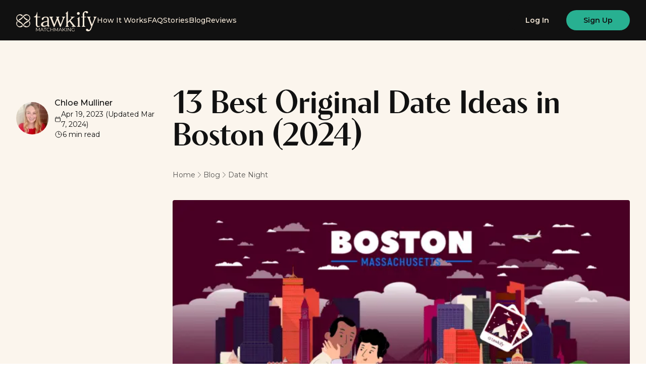

--- FILE ---
content_type: text/html; charset=utf-8
request_url: https://tawkify.com/blog/date-night/13-best-original-date-ideas-in-boston
body_size: 24056
content:
<!DOCTYPE html><html lang="en"><head><meta charSet="utf-8"/><meta name="viewport" content="width=device-width, initial-scale=1"/><link rel="preload" href="/_next/static/media/contralto_300-s.p.3c18d6b9.woff2" as="font" crossorigin="" type="font/woff2"/><link rel="preload" href="/_next/static/media/contralto_400-s.p.87ef1f3d.woff2" as="font" crossorigin="" type="font/woff2"/><link rel="preload" href="/_next/static/media/contralto_600-s.p.f2b72f22.woff2" as="font" crossorigin="" type="font/woff2"/><link rel="preload" href="/_next/static/media/e8f2fbee2754df70-s.p.9b7a96b4.woff2" as="font" crossorigin="" type="font/woff2"/><link rel="preload" as="image" imageSrcSet="/_next/image?url=https%3A%2F%2Ftawkify.kinsta.cloud%2Fwp-content%2Fuploads%2F2023%2F04%2F13-Best-Original-Date-Ideas-in-Boston.png&amp;w=640&amp;q=75 640w, /_next/image?url=https%3A%2F%2Ftawkify.kinsta.cloud%2Fwp-content%2Fuploads%2F2023%2F04%2F13-Best-Original-Date-Ideas-in-Boston.png&amp;w=750&amp;q=75 750w, /_next/image?url=https%3A%2F%2Ftawkify.kinsta.cloud%2Fwp-content%2Fuploads%2F2023%2F04%2F13-Best-Original-Date-Ideas-in-Boston.png&amp;w=828&amp;q=75 828w, /_next/image?url=https%3A%2F%2Ftawkify.kinsta.cloud%2Fwp-content%2Fuploads%2F2023%2F04%2F13-Best-Original-Date-Ideas-in-Boston.png&amp;w=1080&amp;q=75 1080w, /_next/image?url=https%3A%2F%2Ftawkify.kinsta.cloud%2Fwp-content%2Fuploads%2F2023%2F04%2F13-Best-Original-Date-Ideas-in-Boston.png&amp;w=1200&amp;q=75 1200w, /_next/image?url=https%3A%2F%2Ftawkify.kinsta.cloud%2Fwp-content%2Fuploads%2F2023%2F04%2F13-Best-Original-Date-Ideas-in-Boston.png&amp;w=1920&amp;q=75 1920w, /_next/image?url=https%3A%2F%2Ftawkify.kinsta.cloud%2Fwp-content%2Fuploads%2F2023%2F04%2F13-Best-Original-Date-Ideas-in-Boston.png&amp;w=2048&amp;q=75 2048w, /_next/image?url=https%3A%2F%2Ftawkify.kinsta.cloud%2Fwp-content%2Fuploads%2F2023%2F04%2F13-Best-Original-Date-Ideas-in-Boston.png&amp;w=3840&amp;q=75 3840w" imageSizes="(max-width: 1023px) 100vw, 906px" fetchPriority="high"/><link rel="stylesheet" href="/_next/static/chunks/df6300c106c25d76.css" data-precedence="next"/><link rel="stylesheet" href="/_next/static/chunks/991c56001791edf1.css" data-precedence="next"/><link rel="preload" as="script" fetchPriority="low" href="/_next/static/chunks/9a02430a67f6fed6.js"/><script src="/_next/static/chunks/7c8cdeda566d319d.js" async=""></script><script src="/_next/static/chunks/6424adcca77399ec.js" async=""></script><script src="/_next/static/chunks/fae00d3a7b28506b.js" async=""></script><script src="/_next/static/chunks/turbopack-f4ae4a1f5dd3a599.js" async=""></script><script src="/_next/static/chunks/4a58a9ddca35d1a3.js" async=""></script><script src="/_next/static/chunks/0efc4e068eb2acf7.js" async=""></script><script src="/_next/static/chunks/e0a268b59ec5841d.js" async=""></script><script src="/_next/static/chunks/b63ef321fc5b2739.js" async=""></script><script src="/_next/static/chunks/5975078377c073c3.js" async=""></script><script src="/_next/static/chunks/98c6c0c9f5a97b32.js" async=""></script><script src="/_next/static/chunks/a216f270fccc1927.js" async=""></script><script src="/_next/static/chunks/29908e0d89e90777.js" async=""></script><script src="/_next/static/chunks/e5e2e1117fd35db3.js" async=""></script><script src="/_next/static/chunks/069cec74bdd895b3.js" async=""></script><script src="/_next/static/chunks/115b8a86969c1d11.js" async=""></script><script src="/_next/static/chunks/d36b673fff37c725.js" async=""></script><link rel="icon" href="/icon.svg" type="image/svg+xml" sizes="any"/><link rel="manifest" href="/manifest.json"/><meta name="next-size-adjust" content=""/><title>13 Best Original Date Ideas in Boston (2024) | Blog | Tawkify</title><meta name="description" content="In a rut when it comes to brainstorming date ideas in Boston? Check out our list of the best indoor and outdoor date ideas in Boston for inspiration."/><link rel="manifest" href="/manifest.json"/><link rel="canonical" href="https://tawkify.com/blog/date-night/13-best-original-date-ideas-in-boston"/><meta name="ahrefs-site-verification" content="a234790fbaaf5a288be698c2e9325d9eab6011bc6ee4e48759a017b4dd9b9269"/><meta property="og:title" content="13 Best Original Date Ideas in Boston (2024)"/><meta property="og:description" content="In a rut when it comes to brainstorming date ideas in Boston? Check out our list of the best indoor and outdoor date ideas in Boston for inspiration."/><meta property="og:url" content="https://tawkify.com/blog/date-night/13-best-original-date-ideas-in-boston"/><meta property="og:site_name" content="Tawkify"/><meta property="og:locale" content="en_US"/><meta property="og:image" content="https://tawkify.kinsta.cloud/wp-content/uploads/2023/04/13-Best-Original-Date-Ideas-in-Boston.png"/><meta property="og:image:width" content="680"/><meta property="og:image:height" content="340"/><meta property="og:type" content="article"/><meta property="article:published_time" content="2023-04-19T21:42:24"/><meta property="article:modified_time" content="2024-03-07T23:08:33"/><meta property="article:author" content="Chloe Mulliner"/><meta name="twitter:card" content="summary_large_image"/><meta name="twitter:title" content="13 Best Original Date Ideas in Boston (2024)"/><meta name="twitter:description" content="In a rut when it comes to brainstorming date ideas in Boston? Check out our list of the best indoor and outdoor date ideas in Boston for inspiration."/><meta name="twitter:image" content="https://tawkify.kinsta.cloud/wp-content/uploads/2023/04/13-Best-Original-Date-Ideas-in-Boston.png"/><meta name="twitter:image:width" content="680"/><meta name="twitter:image:height" content="340"/><link rel="icon" href="/favicon.ico?favicon.3c712cfb.ico" sizes="64x64" type="image/x-icon"/><script src="/_next/static/chunks/a6dad97d9634a72d.js" noModule=""></script></head><body class="montserrat_3ef78a6-module__o-dooW__variable contralto_4abe4f2c-module__PA5Ypa__variable flex min-h-dvh flex-col font-sans text-black antialiased"><div hidden=""><!--$--><!--/$--></div><header class="bg-black sticky top-0 z-10"><nav class="mx-auto flex max-w-7xl items-center justify-between gap-x-6 px-6 py-5 md:px-8" aria-label="Global"><div class="flex items-center gap-x-12"><a class="shrink-0" href="/"><span class="sr-only">Tawkify</span><svg viewBox="0 0 4711 1181" fill="none" xmlns="http://www.w3.org/2000/svg" class="h-[40px] w-[160px] translate-y-[2px]"><path d="M1370.24 976.975V1179.26H1349.77V1017.45L1270.54 1153.58H1260.47L1181.23 1018.35V1179.32H1160.77V977.031H1178.33L1265.95 1127.01L1352.68 977.031H1370.24V976.975Z" fill="#f6eada"></path><path d="M1562.43 1125.21H1450.03L1425.82 1179.26H1403.62L1495.83 976.975H1516.85L1609.06 1179.26H1586.58L1562.37 1125.21H1562.43ZM1554.65 1107.89L1506.23 999.233L1457.8 1107.89H1554.65Z" fill="#f6eada"></path><path d="M1671.69 995.477H1600.79V976.975H1763.9V995.477H1692.99V1179.26H1671.69V995.477Z" fill="#f6eada"></path><path d="M1777.15 1078.12C1777.15 1018.86 1822.11 975.237 1882.95 975.237C1912.36 975.237 1938.86 985.048 1956.76 1004.73L1943.23 1018.3C1926.79 1001.53 1906.6 994.299 1883.56 994.299C1834.86 994.299 1798.23 1030.13 1798.23 1078.12C1798.23 1126.11 1834.86 1161.94 1883.56 1161.94C1906.6 1161.94 1926.79 1154.7 1943.23 1137.66L1956.76 1151.23C1938.86 1170.91 1912.36 1181 1882.67 1181C1822.16 1181 1777.15 1137.38 1777.15 1078.12Z" fill="#f6eada"></path><path d="M2170.81 976.975V1179.26H2149.79V1085.91H2023.53V1179.26H2002.22V976.975H2023.53V1067.13H2149.79V976.975H2170.81Z" fill="#f6eada"></path><path d="M2446.04 976.975V1179.26H2425.57V1017.45L2346.34 1153.58H2336.27L2257.04 1018.35V1179.32H2236.57V977.031H2254.13L2341.75 1127.01L2428.48 977.031H2446.04V976.975Z" fill="#f6eada"></path><path d="M2638.28 1125.21H2525.89L2501.68 1179.26H2479.48L2571.69 976.975H2592.71L2684.92 1179.26H2662.44L2638.23 1125.21H2638.28ZM2630.51 1107.89L2582.09 999.233L2533.66 1107.89H2630.51Z" fill="#f6eada"></path><path d="M2780.93 1084.17L2739.72 1126.06V1179.21H2718.42V976.919H2739.72V1099.14L2858.15 976.919H2882.65L2795.3 1068.53L2888.68 1179.21H2863.3L2780.88 1084.12L2780.93 1084.17Z" fill="#f6eada"></path><path d="M2923.3 976.975H2944.6V1179.26H2923.3V976.975Z" fill="#f6eada"></path><path d="M3178.9 976.975V1179.26H3161.34L3031.67 1015.1V1179.26H3010.36V976.975H3027.92L3157.93 1141.14V976.975H3178.95H3178.9Z" fill="#f6eada"></path><path d="M3386.69 1078.12H3407.15V1155.27C3388.14 1172.31 3361.02 1181 3333.06 1181C3271.67 1181 3226.71 1137.38 3226.71 1078.12C3226.71 1018.86 3271.67 975.237 3333.34 975.237C3363.87 975.237 3390.44 985.049 3408.27 1004.45L3395.02 1018.02C3378.02 1001.25 3357.84 994.299 3334.18 994.299C3284.3 994.299 3247.73 1029.85 3247.73 1078.12C3247.73 1126.39 3284.36 1161.94 3333.9 1161.94C3353.19 1161.94 3371.09 1157.62 3386.63 1146.35V1078.17L3386.69 1078.12Z" fill="#f6eada"></path><path d="M778.403 592.865C836.558 681.057 826.828 801.656 749.494 879.195C667.854 961.332 537.733 967.332 448.936 897.585C458.107 870.001 469.29 845.612 483.605 823.466L505.692 845.836C566.698 907.004 666.681 907.004 727.743 845.836C785.897 787.583 788.469 693.672 735.739 632.224C748.6 621.347 761.237 610.078 773.539 597.743C775.273 596.341 776.726 594.603 778.403 592.865ZM132.945 501.87C245.843 423.153 356.951 404.202 407.948 214.979C458.945 404.202 569.831 423.153 682.729 501.87C664.388 516.223 642.915 529.735 624.853 541.509L619.149 545.265C534.937 490.432 436.075 423.489 408.004 327.896C379.654 423.489 281.127 490.432 196.58 545.265L190.876 541.509C172.815 529.735 151.621 516.223 133.001 501.87M80.2145 632.224C27.2044 693.672 30.0558 787.583 88.2103 845.836C149.217 907.004 248.918 907.004 309.924 845.836L332.291 823.466C346.606 845.612 357.79 870.001 366.681 897.585C277.884 967.332 148.099 961.332 66.1791 879.195C-11.1552 801.656 -20.6056 681.057 37.2693 592.865C39.0028 594.603 40.6803 596.341 42.1341 597.743C54.4361 610.078 67.0739 621.291 80.2705 632.224" fill="#f6eada"></path><path d="M88.2102 507.588C27.2039 446.42 27.2039 346.454 88.2102 285.342C149.217 224.173 248.917 224.173 309.924 285.342L332.291 307.712C346.606 285.622 357.79 261.233 366.681 233.649C277.884 163.846 148.099 169.901 66.1789 251.758C-22.0593 340.455 -22.0593 485.218 66.1789 573.634C199.655 707.408 346.662 689.355 407.948 916.199C468.954 689.355 616.242 707.408 749.438 573.634C837.676 485.218 837.676 340.455 749.438 251.758C667.798 169.901 537.677 163.846 448.936 233.649C458.106 261.233 469.234 285.622 483.605 307.712L505.692 285.342C566.698 224.173 666.68 224.173 727.743 285.342C788.749 346.51 788.749 446.476 727.743 507.588C656.671 578.792 451.004 657.453 408.004 803.394C364.723 657.509 159.058 578.848 88.3222 507.588" fill="#f6eada"></path><path d="M1405.8 358.845H1235.08V786.686C1232.51 814.271 1238.83 839.556 1253.98 862.207C1268.02 878.018 1290.11 884.634 1319.91 881.718C1349.72 878.579 1376.95 868.487 1402.11 850.714L1406.98 855.928C1313.87 974.788 1145.73 968.453 1145.73 760.279V358.845L1028.86 357.443V324.7C1153.16 324.7 1191.02 161.043 1218.81 54.1807H1235.14V324.7H1405.86V358.845H1405.8Z" fill="#f6eada"></path><path d="M1815.73 790.443V616.693C1728.67 630.205 1665.04 648.315 1624.94 670.685C1584.57 693.336 1564.5 726.695 1564.5 770.315C1562.2 794.423 1569.92 815.392 1587.7 833.221C1605.76 850.714 1627.24 857.89 1652.45 854.47C1713.46 849.593 1767.92 828.063 1815.73 790.443ZM1905.15 790.443C1905.15 834.959 1918.62 857.105 1945.24 857.105C1946.64 897.305 1880.49 932.627 1845.82 897.866C1832.96 885.251 1824.07 865.123 1818.31 838.155C1788.78 861.703 1756.69 880.092 1721.46 893.604C1686.23 907.116 1649.83 915.134 1612.31 917.433C1560.41 917.433 1519.48 905.939 1489.96 882.952C1460.15 859.965 1445.28 827.222 1445.28 785.341C1446.12 751.757 1456.46 721.874 1475.92 695.466C1495.72 669.059 1520.88 650.389 1552.14 639.456C1636.63 604.134 1724.31 581.147 1815.73 570.271V494.749C1815.73 463.745 1812.88 439.019 1807.46 421.246C1801.98 403.193 1793.14 390.242 1780.51 382.168C1767.93 374.151 1749.86 370.114 1726.66 370.114C1696.29 366.077 1669.06 372.413 1644.46 389.625C1619.52 406.837 1604.37 430.385 1598.61 460.829C1586.86 500.132 1565.95 519.979 1535.87 519.979C1504.05 519.979 1488 501.309 1488 464.586C1488.9 450.233 1492.31 436.721 1498.01 424.386C1504.05 411.715 1511.77 400.278 1521.78 390.186C1531.78 380.15 1543.25 372.132 1555.88 366.358C1610.91 334.456 1669.9 319.823 1732.92 322.402C1861.53 322.402 1905.09 380.71 1905.09 497.272V790.443H1905.15Z" fill="#f6eada"></path><path d="M2872.64 322.345C2873.53 322.345 2874.37 322.906 2875.21 324.084C2875.77 325.485 2875.49 326.382 2873.75 327.223C2828.52 365.965 2796.42 413.397 2777.19 469.407L2605.01 917.377H2554.3L2398.45 511.008L2240.32 917.377H2191.33L2018.27 469.407C2002.28 412.556 1971.3 365.46 1925.17 328.681C1924.27 326.943 1924.27 325.485 1924.61 324.084C1925.16 322.962 1926 322.345 1927.74 322.345H2161.25C2162.98 322.345 2163.82 323.243 2164.38 324.644C2164.66 326.382 2164.1 327.784 2162.37 328.681C2136.59 341.016 2118.81 361.143 2109.08 389.008C2099.35 416.537 2101.36 443.561 2114.78 469.407L2230.25 772.669L2367.2 434.366C2376.37 411.715 2375.53 389.569 2364.62 368.32C2353.78 346.79 2336.27 333.559 2311.89 328.681C2310.16 327.784 2309.6 326.382 2309.88 324.644C2310.44 323.243 2311.28 322.345 2313.01 322.345H2525.89C2527.62 322.345 2528.74 323.243 2529.08 324.644C2529.64 326.382 2529.36 327.784 2528.52 328.681C2502.46 341.913 2484.96 362.265 2475.79 389.569C2466.62 416.873 2467.79 443.561 2479.53 469.407L2596.4 775.249L2714.44 469.407C2728.48 442.72 2729.93 414.855 2718.75 386.429C2707.29 358.004 2687.55 338.773 2659.2 328.737C2657.46 327.84 2656.91 326.438 2657.18 324.7C2657.74 323.299 2658.64 322.402 2660.37 322.402H2872.64V322.345Z" fill="#f6eada"></path><path d="M3489.13 909.92C3491.42 911.658 3492.26 913.676 3491.42 915.639C3490.53 917.657 3489.13 918.218 3486.56 917.377H3233.87C3231.29 918.274 3229.84 917.377 3229.56 915.078C3229 912.499 3230.12 910.817 3232.69 909.92C3240.18 906.5 3247.62 903.024 3254.44 899.267C3261.6 895.511 3269.09 890.073 3276.53 883.513C3283.97 876.897 3289.45 869.721 3292.3 862.264C3295.15 854.527 3295.43 845.892 3292.86 836.417C3290.29 826.662 3283.97 816.906 3273.96 806.814L3112.13 606.658L3023.33 694.794V818.028C3024.17 832.38 3027.64 845.892 3033.9 858.227C3040.22 870.842 3048.83 881.775 3059.68 890.97C3070.58 900.445 3082.61 907.005 3096.08 911.322C3097.82 911.882 3098.38 913.62 3097.82 915.639C3097.54 917.657 3096.42 918.218 3094.96 917.377H2864.92C2863.19 918.274 2861.79 917.657 2860.89 915.639C2860.33 913.62 2860.89 911.882 2863.47 911.322C2882.65 903.585 2898.97 891.53 2911.89 874.542C2924.81 857.891 2932.24 838.94 2933.98 817.971L2931.41 179.882C2931.41 161.492 2928.55 148.877 2922.52 141.7C2916.81 134.524 2905.91 130.767 2889.86 130.767H2879.85C2876.66 130.767 2874.98 129.646 2875.54 127.011C2875.82 124.712 2877.28 122.974 2879.85 122.133C2940.3 92.8106 2967.19 53.2278 3013.33 3.83345C3016.46 1.2544 3019.92 0.413457 3023.33 1.25445V615.516L3210.44 429.152C3219.61 419.116 3224.75 409.305 3225.93 399.549C3227.32 390.074 3226.2 381.72 3223.07 375.16C3219.66 368.264 3214.18 361.368 3206.74 354.191C3199.03 347.295 3191.82 341.857 3185.27 337.82C3178.67 334.064 3171.8 330.644 3165.2 327.224C3163.46 327.224 3162.9 326.326 3163.18 324.645C3163.74 323.243 3164.58 322.346 3166.32 322.346H3433.88C3435.62 322.346 3436.46 323.243 3437.01 324.645C3437.29 326.383 3436.73 327.224 3435.06 327.224C3375.73 351.612 3325.01 388.392 3283.18 438.067L3175.21 542.574L3388.65 809.337C3417.89 847.799 3451.38 881.438 3489.19 909.864" fill="#f6eada"></path><path d="M3763.29 911.321C3765.03 911.882 3765.59 913.34 3765.31 915.078C3764.75 916.479 3763.57 917.376 3762.18 917.376H3547.01C3545.27 917.376 3544.43 916.479 3543.87 915.078C3543.59 913.34 3544.15 911.938 3545.89 911.321C3563.33 905.266 3577.93 894.95 3589.17 879.7C3600.63 864.506 3606.95 847.238 3608.63 828.007L3606.05 484.545C3606.05 467.613 3603.48 456.12 3598.06 449.223C3592.63 442.608 3583.18 439.187 3569.71 439.187H3559.7C3557.13 439.187 3555.95 438.347 3555.95 436.608C3555.95 435.207 3557.13 433.749 3559.7 432.852C3614.11 406.164 3648.22 370.506 3689.2 326.046C3692.61 321.729 3695.52 321.448 3698.1 324.644V828.007C3698.99 840.678 3702.4 852.676 3708.1 863.945C3714.14 875.439 3721.86 885.194 3731.31 893.492C3741.04 901.846 3751.66 907.845 3763.41 911.321" fill="#f6eada"></path><path d="M4098.8 0.188872C4128.89 0.188872 4153.49 6.52437 4172.17 18.8589C4191.07 31.5299 4200.52 47.8452 4200.52 67.9729C4201.41 84.9049 4195.65 99.2579 4183.63 111.592C4171.33 123.647 4156.96 129.702 4140.35 129.702C4116.86 127.964 4098.24 117.648 4085.05 98.417C4075.04 80.5879 4059.55 70.552 4038.63 67.9729C4026 67.9729 4015.09 71.7294 4005.98 78.8498C3996.81 85.746 3989.65 96.6788 3984.51 111.592C3979.64 126.282 3977.07 143.494 3977.07 163.566V322.345H4086.22V362.545H3977.07V819.429C3978.8 840.398 3985.96 859.068 3999.16 876C4012.02 892.651 4028.96 904.425 4049.87 911.321C4051.61 911.882 4052.17 913.34 4051.89 915.078C4051.33 916.48 4049.87 917.377 4047.3 917.377H3821.28C3818.71 917.377 3817.26 916.48 3816.7 915.078C3816.42 913.34 3816.98 911.938 3818.71 911.321C3831.91 906.163 3843.65 898.987 3853.66 889.792C3863.95 880.597 3871.66 870 3877.7 857.666C3883.46 845.612 3886.87 832.66 3887.71 819.485V362.601H3800.93V322.402H3887.71V263.252C3884.3 190.029 3882.57 126.282 3929.26 72.0097C3975.39 21.438 4031.81 -2.39018 4098.86 0.188872" fill="#f6eada"></path><path d="M4707.58 322.345C4709.31 322.345 4710.43 323.243 4710.71 324.644C4711.27 326.382 4710.99 328.064 4710.15 329.802C4664.02 366.582 4632.2 413.397 4614.76 469.351L4388.74 1033.32C4351.22 1130.37 4289.87 1179.21 4205.38 1179.21C4168.7 1179.21 4138.06 1171.47 4113.73 1155.94C4089.69 1140.41 4077.33 1120.34 4077.33 1096.23C4077.33 1078.4 4083.93 1063.77 4096.85 1051.99C4109.71 1040.22 4124.64 1034.5 4141.52 1034.5C4165.57 1036.24 4185.92 1046.55 4201.69 1066.12C4213.43 1084.51 4230.04 1095.44 4251.85 1098.58C4317.44 1098.58 4360.72 953.259 4385.32 897.025L4222.6 469.407C4205.16 414.238 4174.18 367.479 4129.78 329.858C4128.89 328.12 4128.61 326.438 4129.22 324.7C4129.5 323.299 4130.95 322.402 4133.53 322.402H4359.88C4362.45 322.402 4363.91 323.299 4364.47 325.541C4364.75 327.56 4364.19 329.017 4362.45 329.858C4337.24 344.211 4320.63 364.619 4312.3 391.587C4303.68 418.275 4305.42 444.458 4317.16 469.407L4431.46 772.669L4552.07 469.407C4572.98 402.52 4558.39 355.705 4507.95 329.858C4505.66 329.017 4504.76 327.56 4505.66 325.541C4506.22 323.243 4507.67 322.402 4509.41 322.402H4707.64L4707.58 322.345Z" fill="#f6eada"></path><path d="M3631.83 217.838C3676.51 217.838 3712.91 181.395 3712.91 136.542C3712.91 91.6889 3676.51 55.2458 3631.83 55.2458C3587.15 55.2458 3550.75 91.6889 3550.75 136.542C3550.75 181.395 3587.15 217.838 3631.83 217.838Z" fill="#f6eada"></path></svg></a><div class="hidden lg:flex lg:gap-x-12"><a class="text-sm font-medium leading-6 text-champagne" href="/how-it-works">How It Works</a><a class="text-sm font-medium leading-6 text-champagne" href="/faq">FAQ</a><a class="text-sm font-medium leading-6 text-champagne" href="/stories">Stories</a><a class="text-sm font-medium leading-6 text-champagne" href="/blog">Blog</a><a class="text-sm font-medium leading-6 text-champagne" href="/reviews">Reviews</a></div></div><div class="flex flex-1 items-center justify-end gap-x-6"><a aria-label="Log in" href="https://app.tawkify.com/login"><button type="button" class="inline-flex items-center justify-center whitespace-nowrap rounded-full border-2 font-semibold capitalize leading-none transition ease-in-out px-8 xpy-3 py-[0.6875rem] text-sm inline-block w-auto border-transparent bg-black text-champagne hover:bg-champagne hover:text-black hidden lg:inline-flex">Log In</button></a><a aria-label="Sign up" href="https://app.tawkify.com/onboarding"><button type="button" class="inline-flex items-center justify-center whitespace-nowrap rounded-full border-2 font-semibold capitalize leading-none transition ease-in-out px-8 xpy-3 py-[0.6875rem] text-sm inline-block w-auto border-transparent bg-emerald text-black hover:bg-champagne hidden lg:inline-flex">Sign Up</button></a></div><div class="flex lg:hidden"><button type="button" class="-m-2.5 inline-flex items-center justify-center rounded-md p-2.5 text-champagne"><span class="sr-only">Open main menu</span><svg xmlns="http://www.w3.org/2000/svg" fill="none" viewBox="0 0 24 24" stroke-width="1.5" stroke="currentColor" aria-hidden="true" data-slot="icon" class="h-6 w-6"><path stroke-linecap="round" stroke-linejoin="round" d="M3.75 6.75h16.5M3.75 12h16.5m-16.5 5.25h16.5"></path></svg></button></div><span hidden="" style="position:fixed;top:1px;left:1px;width:1px;height:0;padding:0;margin:-1px;overflow:hidden;clip:rect(0, 0, 0, 0);white-space:nowrap;border-width:0;display:none"></span></nav></header><section class="flex-grow bg-light-champagne text-black py-4 lg:py-24"><div class="mx-auto max-w-7xl px-6 md:px-8"><div class="mx-auto max-w-xl md:max-w-none"><div class="grid lg:grid lg:auto-rows-min lg:grid-cols-12 lg:gap-x-6 lg:gap-y-4"><div class="order-1 text-left lg:col-span-9"><h1 class="text-balance font-serif font-semibold lining-nums leading-[1.15] text-[2.625rem] lg:text-[4rem] text-4xl lg:text-6xl">13 Best Original Date Ideas in Boston (2024)</h1><nav aria-label="breadcrumb" class="w-full mt-4 lg:mt-8"><ol class="flex flex-wrap items-center gap-1.5 break-words text-sm text-black/70 sm:gap-2.5"><li class="inline-flex items-center gap-1.5"><a class="hover:text-black transition-colors" href="/">Home</a></li><li role="presentation" aria-hidden="true" class="[&amp;&gt;svg]:h-4 [&amp;&gt;svg]:w-4 text-black/50"><svg xmlns="http://www.w3.org/2000/svg" viewBox="0 0 24 24" fill="currentColor" aria-hidden="true" data-slot="icon"><path fill-rule="evenodd" d="M16.28 11.47a.75.75 0 0 1 0 1.06l-7.5 7.5a.75.75 0 0 1-1.06-1.06L14.69 12 7.72 5.03a.75.75 0 0 1 1.06-1.06l7.5 7.5Z" clip-rule="evenodd"></path></svg></li><li class="inline-flex items-center gap-1.5"><a class="hover:text-black transition-colors" href="/blog">Blog</a></li><li role="presentation" aria-hidden="true" class="[&amp;&gt;svg]:h-4 [&amp;&gt;svg]:w-4 text-black/50"><svg xmlns="http://www.w3.org/2000/svg" viewBox="0 0 24 24" fill="currentColor" aria-hidden="true" data-slot="icon"><path fill-rule="evenodd" d="M16.28 11.47a.75.75 0 0 1 0 1.06l-7.5 7.5a.75.75 0 0 1-1.06-1.06L14.69 12 7.72 5.03a.75.75 0 0 1 1.06-1.06l7.5 7.5Z" clip-rule="evenodd"></path></svg></li><li class="inline-flex items-center gap-1.5"><a class="hover:text-black transition-colors" href="/blog/category/date-night">Date Night</a></li></ol></nav></div><div class="order-2 lg:order-first lg:col-span-3 lg:row-span-2"><div class="sticky top-28 flex flex-col"><div class="order-2 mt-4 flex items-center lg:order-1"><div class="flex-shrink-0"><span class="sr-only">Chloe Mulliner</span><a href="/blog/author/chloe-mulliner"><img alt="Chloe Mulliner" loading="lazy" width="128" height="128" decoding="async" data-nimg="1" class="h-10 w-10 rounded-full object-cover object-top lg:h-16 lg:w-16" style="color:transparent" srcSet="/_next/image?url=https%3A%2F%2Ftawkify.kinsta.cloud%2Fwp-content%2Fuploads%2F2023%2F04%2FChloe-Muliner.jpg&amp;w=128&amp;q=75 1x, /_next/image?url=https%3A%2F%2Ftawkify.kinsta.cloud%2Fwp-content%2Fuploads%2F2023%2F04%2FChloe-Muliner.jpg&amp;w=256&amp;q=75 2x" src="/_next/image?url=https%3A%2F%2Ftawkify.kinsta.cloud%2Fwp-content%2Fuploads%2F2023%2F04%2FChloe-Muliner.jpg&amp;w=256&amp;q=75"/></a></div><div class="ml-3"><a class="text-md block font-medium hover:underline" href="/blog/author/chloe-mulliner">Chloe Mulliner</a><div class="flex flex-col text-sm"><div class="flex items-center gap-1"><svg xmlns="http://www.w3.org/2000/svg" fill="none" viewBox="0 0 24 24" stroke-width="1.5" stroke="currentColor" aria-hidden="true" data-slot="icon" class="h-4 w-4"><path stroke-linecap="round" stroke-linejoin="round" d="M6.75 3v2.25M17.25 3v2.25M3 18.75V7.5a2.25 2.25 0 0 1 2.25-2.25h13.5A2.25 2.25 0 0 1 21 7.5v11.25m-18 0A2.25 2.25 0 0 0 5.25 21h13.5A2.25 2.25 0 0 0 21 18.75m-18 0v-7.5A2.25 2.25 0 0 1 5.25 9h13.5A2.25 2.25 0 0 1 21 11.25v7.5"></path></svg><span><time dateTime="2023-04-19T21:42:24">Apr	19, 2023</time><span class="italic"> <!-- -->(Updated<!-- --> <time dateTime="2024-03-07T23:08:33">Mar	7, 2024</time>)</span></span></div><div class="flex items-center gap-1"><svg xmlns="http://www.w3.org/2000/svg" fill="none" viewBox="0 0 24 24" stroke-width="1.5" stroke="currentColor" aria-hidden="true" data-slot="icon" class="h-4 w-4"><path stroke-linecap="round" stroke-linejoin="round" d="M12 6v6h4.5m4.5 0a9 9 0 1 1-18 0 9 9 0 0 1 18 0Z"></path></svg><span>6<!-- --> min read</span></div></div></div></div></div></div><div class="order-3 lg:col-span-9"><div class="prose prose-blog mx-auto mt-6 max-w-none">
<figure><img alt="In a rut when it comes to brainstorming date ideas in Boston? Check out our list of the best indoor and outdoor date ideas in Boston for inspiration." fetchPriority="high" width="680" height="340" decoding="async" data-nimg="1" class="w-full rounded bg-black/20" style="color:transparent" sizes="(max-width: 1023px) 100vw, 906px" srcSet="/_next/image?url=https%3A%2F%2Ftawkify.kinsta.cloud%2Fwp-content%2Fuploads%2F2023%2F04%2F13-Best-Original-Date-Ideas-in-Boston.png&amp;w=640&amp;q=75 640w, /_next/image?url=https%3A%2F%2Ftawkify.kinsta.cloud%2Fwp-content%2Fuploads%2F2023%2F04%2F13-Best-Original-Date-Ideas-in-Boston.png&amp;w=750&amp;q=75 750w, /_next/image?url=https%3A%2F%2Ftawkify.kinsta.cloud%2Fwp-content%2Fuploads%2F2023%2F04%2F13-Best-Original-Date-Ideas-in-Boston.png&amp;w=828&amp;q=75 828w, /_next/image?url=https%3A%2F%2Ftawkify.kinsta.cloud%2Fwp-content%2Fuploads%2F2023%2F04%2F13-Best-Original-Date-Ideas-in-Boston.png&amp;w=1080&amp;q=75 1080w, /_next/image?url=https%3A%2F%2Ftawkify.kinsta.cloud%2Fwp-content%2Fuploads%2F2023%2F04%2F13-Best-Original-Date-Ideas-in-Boston.png&amp;w=1200&amp;q=75 1200w, /_next/image?url=https%3A%2F%2Ftawkify.kinsta.cloud%2Fwp-content%2Fuploads%2F2023%2F04%2F13-Best-Original-Date-Ideas-in-Boston.png&amp;w=1920&amp;q=75 1920w, /_next/image?url=https%3A%2F%2Ftawkify.kinsta.cloud%2Fwp-content%2Fuploads%2F2023%2F04%2F13-Best-Original-Date-Ideas-in-Boston.png&amp;w=2048&amp;q=75 2048w, /_next/image?url=https%3A%2F%2Ftawkify.kinsta.cloud%2Fwp-content%2Fuploads%2F2023%2F04%2F13-Best-Original-Date-Ideas-in-Boston.png&amp;w=3840&amp;q=75 3840w" src="/_next/image?url=https%3A%2F%2Ftawkify.kinsta.cloud%2Fwp-content%2Fuploads%2F2023%2F04%2F13-Best-Original-Date-Ideas-in-Boston.png&amp;w=3840&amp;q=75"/></figure>



<p>Boston, Massachusetts, has a lot going for it, but it’s easy to get bored if you’re frequenting the same date spots day in and day out. However, the beauty of this city is that there is always something new and exciting to experience—it’s just a matter of knowing where to look!</p>



<p>In our guide below, we’ve rounded up 13 of our favorite date ideas in Boston, from setting sail around the harbor to rock climbing at an indoor gym. Whether you’re getting back out there and going on a lot of first dates or having trouble coming up with new spots to take your partner, refer to our list when planning your next date night in Boston.</p>



<ol>
<li><strong>Play Tourist for the Day</strong></li>
</ol>



<p>We often try so hard to avoid looking touristy while in the city, but there’s a reason why tourist attractions gain so much attention—they can be a lot of fun! For this Boston date idea, give yourselves permission to be tourists for the day and do all the iconic Boston things. Yes, that means walking the <a target="_blank" rel="noopener" href="https://www.thefreedomtrail.org/">Freedom Trail</a>, exploring <a target="_blank" rel="noopener" href="https://www.harvardsquare.com/">Harvard Square</a>, and of course, topping it all off with a bowl of clam chowder and a slice of Boston creme pie. And if you really want to go all out, get tickets for the hop-on, hop-off <a target="_blank" rel="noopener" href="https://www.trolleytours.com/boston">Old Town Trolley Tour</a>, so you can cover more ground. </p>



<ol start="2">
<li><strong>Wine and Dine in the North End</strong></li>
</ol>



<p>You don’t need to jump on a flight to Europe to indulge in Italian cuisine. Plan a date in North End, aka Boston’s Little Italy, which is celebrated for its American-Italian influences. It’s in this part of town where you can dine on some of the most delectable Italian cuisines, from cannolis and calzones to pizza and gnocchi. Make reservations for a romantic dinner for two and spend your evening sipping wine and dining on authentic Italian fare. </p>



<ol start="3">
<li><strong>Take Them Out to the Ball Game</strong></li>
</ol>



<p>If you’re looking for an outdoor date idea in Boston, look no further than Fenway Park. Of course, this iconic stadium is home to the Boston Red Sox. Get tickets and root for the home team as you nosh on Fenway Franks and Grillo’s Pickles. You and your date certainly don’t have to be sports fanatics to enjoy a day at the ballpark cheering on Boston’s finest. </p>



<ol start="4">
<li><strong>Get Artsy</strong></li>
</ol>



<p>If you both live in Boston, chances are, you’ve already been to the Museum of Fine Arts a time or two. But that’s certainly not the only place you can marvel at masterpieces in town! For this Boston date idea, tap into your artsy sides and visit the <a target="_blank" rel="noopener" href="https://www.gardnermuseum.org/">Isabella Stewart Gardner Museum</a>. In addition to the art pieces, the museum itself is a work of art, from its stunning architecture down to its immaculate gardens. Spend your date marveling at this institution, and be sure to learn more about the infamous 1990 art heist that still remains unsolved today.  </p>



<ol start="5">
<li><strong>Slip into a Speakeasy</strong></li>
</ol>



<p>Boston is home to countless dive bars, but if you really want to make a good first impression, invite your date to one of the local speakeasies. A nod to the underground operations during Prohibition, these trendy bars give off a mysterious flair while serving up thoughtful, handcrafted cocktails. Search for the hidden entrance to <a target="_blank" rel="noopener" href="https://hecatebar.com/">Hecate</a>, a bewitching bar named after the Greek goddess of magic and witchcraft, or find your way into <a target="_blank" rel="noopener" href="https://www.nextdooreastie.com/">Next Door</a>, where you can sip on specialty cocktails and caviar. </p>



<ol start="6">
<li><strong>Hit the Trails</strong></li>
</ol>



<p>Hiking Middlesex Fells Reservation is easily one of our favorite summer date ideas in Boston. This nature spot is ideal for outdoorsy couples, as you can spend the day kayaking on Spot Pond, casting a line for some fish, and hiking the many trails. But if you really want to make this a memorable date, head to the park at the golden hour, pack a picnic and blanket, and cozy up together as you watch the sun fade over the sparkling city skyline. </p>



<ol start="7">
<li><strong>Slur Oysters</strong></li>
</ol>



<p>New England is known the world over for its oyster beds, so you better believe Boston serves up some of the freshest oysters in town. If you and your date like seafood, then make your way to one of the city’s many raw bars, from <a target="_blank" rel="noopener" href="https://www.row34.com/">Row 34</a> to <a target="_blank" rel="noopener" href="https://www.neptuneoyster.com/">Neptune Oyster</a>, to slurp down some cocktails and oysters. And you know what they say; oysters are said to be aphrodisiacs! </p>



<ol start="8">
<li><strong>Set Tail Together</strong></li>
</ol>



<p>Why plan a date night in Boston on land when you could arrange one on the water? For this ultra-romantic idea, <a target="_blank" rel="noopener" href="https://classicsailboston.com/">charter a private sailboat</a> and enjoy a fun-filled day (or evening) cruising around the harbor. You and your date will have a grand time sailing around the islands, seeing the city from a different perspective, and learning about the local history along the way. Some charters even allow you to bring your own food and beverages aboard. Just be warned, this is one date that will be hard to top!</p>



<ol start="9">
<li><strong>Get Adventurous</strong></li>
</ol>



<p>If you’re an adventurous duo, then bring your relationship to new heights at one of the rock climbing gyms in town. This date idea in Boston is ideal for couples that aren’t afraid of a little challenge as you tackle the bouldering caves and scramble up the rock walls. Between <a target="_blank" rel="noopener" href="https://centralrockgym.com/boston/">Central Rock Gym</a>, <a target="_blank" rel="noopener" href="http://bostonrockgym.com/">Boston Rock Gym</a>, <a target="_blank" rel="noopener" href="http://rockspotclimbing.com/">Rock Spot Climbing</a>, and others, you’re sure to find an indoor crag that suits your fancy!</p>



<ol start="10">
<li><strong>Skate Figure 8s</strong></li>
</ol>



<p>What can couples do in Boston come wintertime? Ice skating! During the winter months, the Boston Common Frog Pond transforms into a winter wonderland, where you and your date can take a spin around the frozen pond while holding hands in the frosty air. Afterward, head over to the Frog Pond Cafe and warm up with some hot chocolate. </p>



<ol start="11">
<li><strong>Plan a “Fancy Night”</strong></li>
</ol>



<p>Just because you’re planning a date doesn’t mean you have to go out on the town. In fact, one of our favorite <a href="/blog/date-night/12-romantic-at-home-date-night-ideas">at-home date</a> nights involves getting dressed to the nines and ordering from a top-rated restaurant like <a target="_blank" rel="noopener" href="https://www.harvardsquare.com/venue/cafe-sushi/">Cafe Sushi</a> for Japanese food, <a target="_blank" rel="noopener" href="https://www.midaboston.com/">Mida</a> for Italian, or <a target="_blank" rel="noopener" href="https://www.craigieonmain.com/">Craigie on Main</a> for some French-inspired cuisine. The beauty of this idea is that you can both get dolled up and enjoy a delicious meal from the comfort of your own home, which means you can mix your own cocktails and DJ your own playlist. </p>



<ol start="12">
<li><strong>Catch a Show</strong></li>
</ol>



<p>The Wang Theatre at the <a target="_blank" rel="noopener" href="https://www.bochcenter.org/">Boch Center</a> has long been celebrated for its brilliant shows and productions. Built in 1925, the theater has become a staple for the city’s finest performances, from musical acts and dance numbers to comedy shows and lectures. Before attending a show, explore Boston’s Theater District with your date and grab a bite to eat. In fact, many restaurants in the district, such as Maggiano’s, Montien Thai Restaurant, and Bistro Du Midi offer dining discounts when you present your theater tickets for a same-day performance. </p>



<ol start="13">
<li><strong>Skip the Dinner and Movie Idea</strong></li>
</ol>



<p>If you’re dating an <a href="/blog/trends/how-dating-is-different-for-strong-independent-women">independent woman</a>, the ol’ dinner and a movie date might not cut it when it comes to date night in Boston. Instead, think outside of the box and get a little creative. For example, you could venture to the Cantab Lounge, which hosts a <a target="_blank" rel="noopener" href="http://bostonpoetryslam.com/see-a-show/weekly-show">Boston Poetry Slam</a> every Wednesday, or spend the evening listening to some sultry live music at <a target="_blank" rel="noopener" href="https://scullersjazz.com/">Scullers Jazz Club</a>. From tracking down the city’s stunning murals to attending a pottery class together, you’ll find so many alluring (and romantic!) things to do in this city that will surely leave a lasting impression. </p>



<p>From getting in a little workout together to exploring new parts of this city, these Boston-centric ideas are not only great for those wanting to plan <a href="/blog/first-date-advice/7-tips-for-a-successful-first-date">successful first dates</a>, but also for those looking to keep the romance alive in their current relationships. </p>
</div></div></div></div></div></section><section class="flex-grow bg-champagne text-black relative overflow-hidden"><img alt="" loading="lazy" decoding="async" data-nimg="fill" class="object-cover object-center" style="position:absolute;height:100%;width:100%;left:0;top:0;right:0;bottom:0;color:transparent" sizes="100vw" srcSet="/_next/image?url=%2F_next%2Fstatic%2Fmedia%2Ffruit-table.35a89fde.webp&amp;w=640&amp;q=75 640w, /_next/image?url=%2F_next%2Fstatic%2Fmedia%2Ffruit-table.35a89fde.webp&amp;w=750&amp;q=75 750w, /_next/image?url=%2F_next%2Fstatic%2Fmedia%2Ffruit-table.35a89fde.webp&amp;w=828&amp;q=75 828w, /_next/image?url=%2F_next%2Fstatic%2Fmedia%2Ffruit-table.35a89fde.webp&amp;w=1080&amp;q=75 1080w, /_next/image?url=%2F_next%2Fstatic%2Fmedia%2Ffruit-table.35a89fde.webp&amp;w=1200&amp;q=75 1200w, /_next/image?url=%2F_next%2Fstatic%2Fmedia%2Ffruit-table.35a89fde.webp&amp;w=1920&amp;q=75 1920w, /_next/image?url=%2F_next%2Fstatic%2Fmedia%2Ffruit-table.35a89fde.webp&amp;w=2048&amp;q=75 2048w, /_next/image?url=%2F_next%2Fstatic%2Fmedia%2Ffruit-table.35a89fde.webp&amp;w=3840&amp;q=75 3840w" src="/_next/image?url=%2F_next%2Fstatic%2Fmedia%2Ffruit-table.35a89fde.webp&amp;w=3840&amp;q=75"/><div class="mx-auto max-w-7xl px-6 md:px-8 py-14 md:py-24 relative"><div class="mx-auto max-w-xl md:max-w-none"><div class="mx-auto rounded px-6 py-12 text-center text-black bg-light-champagne"><div class="mx-auto md:max-w-xl"><div class="grid gap-4"><h2 class="text-balance font-serif font-semibold lining-nums leading-[1.15] text-[2.125rem] lg:text-[3rem]">Get Started Toward Your Last First Date</h2><p class="leading-[1.44] text-base">Try Tawkify today. We only accept candidates we believe we can match.</p></div><div class="mt-10 grid grid-flow-col justify-center gap-5"><a aria-label="Apply now to find out if you are eligible" href="https://app.tawkify.com/onboarding"><button type="button" class="inline-flex items-center justify-center whitespace-nowrap rounded-full border-2 font-semibold capitalize leading-none transition ease-in-out px-8 py-2.5 text-base sm:text-lg inline-block w-auto border-transparent bg-emerald text-black hover:bg-champagne">Apply now</button></a></div></div></div></div></div></section><script type="application/ld+json">{"@context":"https://schema.org","@graph":[{"@type":"ImageObject","@id":"https://tawkify.com/blog/date-night/13-best-original-date-ideas-in-boston#primaryimage","inLanguage":"en-US","url":"https://tawkify.kinsta.cloud/wp-content/uploads/2023/04/13-Best-Original-Date-Ideas-in-Boston.png","width":"680","height":"340"},{"@type":"WebPage","@id":"https://tawkify.com/blog/date-night/13-best-original-date-ideas-in-boston#webpage","url":"https://tawkify.com/blog/date-night/13-best-original-date-ideas-in-boston","name":"13 Best Original Date Ideas in Boston (2024) | Blog | Tawkify","isPartOf":{"@id":"https://tawkify.com/#website"},"primaryImageOfPage":{"@id":"https://tawkify.com/blog/date-night/13-best-original-date-ideas-in-boston#primaryimage"},"datePublished":"2023-04-19T21:42:24","dateModified":"2024-03-07T23:08:33","publisher":{"@id":"https://tawkify.com/#organization"},"description":"In a rut when it comes to brainstorming date ideas in Boston? Check out our list of the best indoor and outdoor date ideas in Boston for inspiration.","inLanguage":"en-US","potentialAction":[{"@type":"ReadAction","target":["https://tawkify.com/blog/date-night/13-best-original-date-ideas-in-boston"]}]},{"@type":"Article","@id":"https://tawkify.com/blog/date-night/13-best-original-date-ideas-in-boston#article","isPartOf":{"@id":"https://tawkify.com/blog/date-night/13-best-original-date-ideas-in-boston#webpage"},"author":{"name":"Chloe Mulliner","@id":"https://tawkify.com/blog/author/chloe-mulliner#person"},"headline":"13 Best Original Date Ideas in Boston (2024)","datePublished":"2023-04-19T21:42:24","dateModified":"2024-03-07T23:08:33","mainEntityOfPage":{"@id":"https://tawkify.com/blog/date-night/13-best-original-date-ideas-in-boston#webpage"},"publisher":{"@id":"https://tawkify.com/#organization"},"image":{"@id":"https://tawkify.com/blog/date-night/13-best-original-date-ideas-in-boston#primaryimage"},"articleSection":["Date Night"],"inLanguage":"en-US"},{"@type":"Person","@id":"https://tawkify.com/blog/author/chloe-mulliner#person","name":"Chloe Mulliner","image":{"@type":"ImageObject","inLanguage":"en-US","@id":"https://tawkify.com/blog/author/chloe-mulliner#person/image","url":"https://tawkify.kinsta.cloud/wp-content/uploads/2023/04/Chloe-Muliner.jpg","contentUrl":"https://tawkify.kinsta.cloud/wp-content/uploads/2023/04/Chloe-Muliner.jpg","caption":"Chloe Mulliner"},"sameAs":[],"description":"Chloe Mulliner is an experienced writer and editor who covers topics related to love and relationships, technology and insurance, and everything in between. When she’s not typing away on her laptop, you can find her rock climbing, camping, or hanging out with her 18-pound cat, Leonard.","url":"https://tawkify.com/blog/author/chloe-mulliner"}]}</script><!--$--><!--/$--><footer class="bg-black" aria-labelledby="footer-heading"><h2 id="footer-heading" class="sr-only">Footer</h2><div class="mx-auto max-w-7xl px-6 py-8 md:px-8"><div class="pb-16 pt-8 sm:pt-16 lg:pt-24 xl:grid xl:grid-cols-3 xl:gap-8"><div class="space-y-8"><svg viewBox="0 0 4711 1181" fill="none" xmlns="http://www.w3.org/2000/svg" class="h-[40px] w-[160px]"><path d="M1370.24 976.975V1179.26H1349.77V1017.45L1270.54 1153.58H1260.47L1181.23 1018.35V1179.32H1160.77V977.031H1178.33L1265.95 1127.01L1352.68 977.031H1370.24V976.975Z" fill="#f6eada"></path><path d="M1562.43 1125.21H1450.03L1425.82 1179.26H1403.62L1495.83 976.975H1516.85L1609.06 1179.26H1586.58L1562.37 1125.21H1562.43ZM1554.65 1107.89L1506.23 999.233L1457.8 1107.89H1554.65Z" fill="#f6eada"></path><path d="M1671.69 995.477H1600.79V976.975H1763.9V995.477H1692.99V1179.26H1671.69V995.477Z" fill="#f6eada"></path><path d="M1777.15 1078.12C1777.15 1018.86 1822.11 975.237 1882.95 975.237C1912.36 975.237 1938.86 985.048 1956.76 1004.73L1943.23 1018.3C1926.79 1001.53 1906.6 994.299 1883.56 994.299C1834.86 994.299 1798.23 1030.13 1798.23 1078.12C1798.23 1126.11 1834.86 1161.94 1883.56 1161.94C1906.6 1161.94 1926.79 1154.7 1943.23 1137.66L1956.76 1151.23C1938.86 1170.91 1912.36 1181 1882.67 1181C1822.16 1181 1777.15 1137.38 1777.15 1078.12Z" fill="#f6eada"></path><path d="M2170.81 976.975V1179.26H2149.79V1085.91H2023.53V1179.26H2002.22V976.975H2023.53V1067.13H2149.79V976.975H2170.81Z" fill="#f6eada"></path><path d="M2446.04 976.975V1179.26H2425.57V1017.45L2346.34 1153.58H2336.27L2257.04 1018.35V1179.32H2236.57V977.031H2254.13L2341.75 1127.01L2428.48 977.031H2446.04V976.975Z" fill="#f6eada"></path><path d="M2638.28 1125.21H2525.89L2501.68 1179.26H2479.48L2571.69 976.975H2592.71L2684.92 1179.26H2662.44L2638.23 1125.21H2638.28ZM2630.51 1107.89L2582.09 999.233L2533.66 1107.89H2630.51Z" fill="#f6eada"></path><path d="M2780.93 1084.17L2739.72 1126.06V1179.21H2718.42V976.919H2739.72V1099.14L2858.15 976.919H2882.65L2795.3 1068.53L2888.68 1179.21H2863.3L2780.88 1084.12L2780.93 1084.17Z" fill="#f6eada"></path><path d="M2923.3 976.975H2944.6V1179.26H2923.3V976.975Z" fill="#f6eada"></path><path d="M3178.9 976.975V1179.26H3161.34L3031.67 1015.1V1179.26H3010.36V976.975H3027.92L3157.93 1141.14V976.975H3178.95H3178.9Z" fill="#f6eada"></path><path d="M3386.69 1078.12H3407.15V1155.27C3388.14 1172.31 3361.02 1181 3333.06 1181C3271.67 1181 3226.71 1137.38 3226.71 1078.12C3226.71 1018.86 3271.67 975.237 3333.34 975.237C3363.87 975.237 3390.44 985.049 3408.27 1004.45L3395.02 1018.02C3378.02 1001.25 3357.84 994.299 3334.18 994.299C3284.3 994.299 3247.73 1029.85 3247.73 1078.12C3247.73 1126.39 3284.36 1161.94 3333.9 1161.94C3353.19 1161.94 3371.09 1157.62 3386.63 1146.35V1078.17L3386.69 1078.12Z" fill="#f6eada"></path><path d="M778.403 592.865C836.558 681.057 826.828 801.656 749.494 879.195C667.854 961.332 537.733 967.332 448.936 897.585C458.107 870.001 469.29 845.612 483.605 823.466L505.692 845.836C566.698 907.004 666.681 907.004 727.743 845.836C785.897 787.583 788.469 693.672 735.739 632.224C748.6 621.347 761.237 610.078 773.539 597.743C775.273 596.341 776.726 594.603 778.403 592.865ZM132.945 501.87C245.843 423.153 356.951 404.202 407.948 214.979C458.945 404.202 569.831 423.153 682.729 501.87C664.388 516.223 642.915 529.735 624.853 541.509L619.149 545.265C534.937 490.432 436.075 423.489 408.004 327.896C379.654 423.489 281.127 490.432 196.58 545.265L190.876 541.509C172.815 529.735 151.621 516.223 133.001 501.87M80.2145 632.224C27.2044 693.672 30.0558 787.583 88.2103 845.836C149.217 907.004 248.918 907.004 309.924 845.836L332.291 823.466C346.606 845.612 357.79 870.001 366.681 897.585C277.884 967.332 148.099 961.332 66.1791 879.195C-11.1552 801.656 -20.6056 681.057 37.2693 592.865C39.0028 594.603 40.6803 596.341 42.1341 597.743C54.4361 610.078 67.0739 621.291 80.2705 632.224" fill="#f6eada"></path><path d="M88.2102 507.588C27.2039 446.42 27.2039 346.454 88.2102 285.342C149.217 224.173 248.917 224.173 309.924 285.342L332.291 307.712C346.606 285.622 357.79 261.233 366.681 233.649C277.884 163.846 148.099 169.901 66.1789 251.758C-22.0593 340.455 -22.0593 485.218 66.1789 573.634C199.655 707.408 346.662 689.355 407.948 916.199C468.954 689.355 616.242 707.408 749.438 573.634C837.676 485.218 837.676 340.455 749.438 251.758C667.798 169.901 537.677 163.846 448.936 233.649C458.106 261.233 469.234 285.622 483.605 307.712L505.692 285.342C566.698 224.173 666.68 224.173 727.743 285.342C788.749 346.51 788.749 446.476 727.743 507.588C656.671 578.792 451.004 657.453 408.004 803.394C364.723 657.509 159.058 578.848 88.3222 507.588" fill="#f6eada"></path><path d="M1405.8 358.845H1235.08V786.686C1232.51 814.271 1238.83 839.556 1253.98 862.207C1268.02 878.018 1290.11 884.634 1319.91 881.718C1349.72 878.579 1376.95 868.487 1402.11 850.714L1406.98 855.928C1313.87 974.788 1145.73 968.453 1145.73 760.279V358.845L1028.86 357.443V324.7C1153.16 324.7 1191.02 161.043 1218.81 54.1807H1235.14V324.7H1405.86V358.845H1405.8Z" fill="#f6eada"></path><path d="M1815.73 790.443V616.693C1728.67 630.205 1665.04 648.315 1624.94 670.685C1584.57 693.336 1564.5 726.695 1564.5 770.315C1562.2 794.423 1569.92 815.392 1587.7 833.221C1605.76 850.714 1627.24 857.89 1652.45 854.47C1713.46 849.593 1767.92 828.063 1815.73 790.443ZM1905.15 790.443C1905.15 834.959 1918.62 857.105 1945.24 857.105C1946.64 897.305 1880.49 932.627 1845.82 897.866C1832.96 885.251 1824.07 865.123 1818.31 838.155C1788.78 861.703 1756.69 880.092 1721.46 893.604C1686.23 907.116 1649.83 915.134 1612.31 917.433C1560.41 917.433 1519.48 905.939 1489.96 882.952C1460.15 859.965 1445.28 827.222 1445.28 785.341C1446.12 751.757 1456.46 721.874 1475.92 695.466C1495.72 669.059 1520.88 650.389 1552.14 639.456C1636.63 604.134 1724.31 581.147 1815.73 570.271V494.749C1815.73 463.745 1812.88 439.019 1807.46 421.246C1801.98 403.193 1793.14 390.242 1780.51 382.168C1767.93 374.151 1749.86 370.114 1726.66 370.114C1696.29 366.077 1669.06 372.413 1644.46 389.625C1619.52 406.837 1604.37 430.385 1598.61 460.829C1586.86 500.132 1565.95 519.979 1535.87 519.979C1504.05 519.979 1488 501.309 1488 464.586C1488.9 450.233 1492.31 436.721 1498.01 424.386C1504.05 411.715 1511.77 400.278 1521.78 390.186C1531.78 380.15 1543.25 372.132 1555.88 366.358C1610.91 334.456 1669.9 319.823 1732.92 322.402C1861.53 322.402 1905.09 380.71 1905.09 497.272V790.443H1905.15Z" fill="#f6eada"></path><path d="M2872.64 322.345C2873.53 322.345 2874.37 322.906 2875.21 324.084C2875.77 325.485 2875.49 326.382 2873.75 327.223C2828.52 365.965 2796.42 413.397 2777.19 469.407L2605.01 917.377H2554.3L2398.45 511.008L2240.32 917.377H2191.33L2018.27 469.407C2002.28 412.556 1971.3 365.46 1925.17 328.681C1924.27 326.943 1924.27 325.485 1924.61 324.084C1925.16 322.962 1926 322.345 1927.74 322.345H2161.25C2162.98 322.345 2163.82 323.243 2164.38 324.644C2164.66 326.382 2164.1 327.784 2162.37 328.681C2136.59 341.016 2118.81 361.143 2109.08 389.008C2099.35 416.537 2101.36 443.561 2114.78 469.407L2230.25 772.669L2367.2 434.366C2376.37 411.715 2375.53 389.569 2364.62 368.32C2353.78 346.79 2336.27 333.559 2311.89 328.681C2310.16 327.784 2309.6 326.382 2309.88 324.644C2310.44 323.243 2311.28 322.345 2313.01 322.345H2525.89C2527.62 322.345 2528.74 323.243 2529.08 324.644C2529.64 326.382 2529.36 327.784 2528.52 328.681C2502.46 341.913 2484.96 362.265 2475.79 389.569C2466.62 416.873 2467.79 443.561 2479.53 469.407L2596.4 775.249L2714.44 469.407C2728.48 442.72 2729.93 414.855 2718.75 386.429C2707.29 358.004 2687.55 338.773 2659.2 328.737C2657.46 327.84 2656.91 326.438 2657.18 324.7C2657.74 323.299 2658.64 322.402 2660.37 322.402H2872.64V322.345Z" fill="#f6eada"></path><path d="M3489.13 909.92C3491.42 911.658 3492.26 913.676 3491.42 915.639C3490.53 917.657 3489.13 918.218 3486.56 917.377H3233.87C3231.29 918.274 3229.84 917.377 3229.56 915.078C3229 912.499 3230.12 910.817 3232.69 909.92C3240.18 906.5 3247.62 903.024 3254.44 899.267C3261.6 895.511 3269.09 890.073 3276.53 883.513C3283.97 876.897 3289.45 869.721 3292.3 862.264C3295.15 854.527 3295.43 845.892 3292.86 836.417C3290.29 826.662 3283.97 816.906 3273.96 806.814L3112.13 606.658L3023.33 694.794V818.028C3024.17 832.38 3027.64 845.892 3033.9 858.227C3040.22 870.842 3048.83 881.775 3059.68 890.97C3070.58 900.445 3082.61 907.005 3096.08 911.322C3097.82 911.882 3098.38 913.62 3097.82 915.639C3097.54 917.657 3096.42 918.218 3094.96 917.377H2864.92C2863.19 918.274 2861.79 917.657 2860.89 915.639C2860.33 913.62 2860.89 911.882 2863.47 911.322C2882.65 903.585 2898.97 891.53 2911.89 874.542C2924.81 857.891 2932.24 838.94 2933.98 817.971L2931.41 179.882C2931.41 161.492 2928.55 148.877 2922.52 141.7C2916.81 134.524 2905.91 130.767 2889.86 130.767H2879.85C2876.66 130.767 2874.98 129.646 2875.54 127.011C2875.82 124.712 2877.28 122.974 2879.85 122.133C2940.3 92.8106 2967.19 53.2278 3013.33 3.83345C3016.46 1.2544 3019.92 0.413457 3023.33 1.25445V615.516L3210.44 429.152C3219.61 419.116 3224.75 409.305 3225.93 399.549C3227.32 390.074 3226.2 381.72 3223.07 375.16C3219.66 368.264 3214.18 361.368 3206.74 354.191C3199.03 347.295 3191.82 341.857 3185.27 337.82C3178.67 334.064 3171.8 330.644 3165.2 327.224C3163.46 327.224 3162.9 326.326 3163.18 324.645C3163.74 323.243 3164.58 322.346 3166.32 322.346H3433.88C3435.62 322.346 3436.46 323.243 3437.01 324.645C3437.29 326.383 3436.73 327.224 3435.06 327.224C3375.73 351.612 3325.01 388.392 3283.18 438.067L3175.21 542.574L3388.65 809.337C3417.89 847.799 3451.38 881.438 3489.19 909.864" fill="#f6eada"></path><path d="M3763.29 911.321C3765.03 911.882 3765.59 913.34 3765.31 915.078C3764.75 916.479 3763.57 917.376 3762.18 917.376H3547.01C3545.27 917.376 3544.43 916.479 3543.87 915.078C3543.59 913.34 3544.15 911.938 3545.89 911.321C3563.33 905.266 3577.93 894.95 3589.17 879.7C3600.63 864.506 3606.95 847.238 3608.63 828.007L3606.05 484.545C3606.05 467.613 3603.48 456.12 3598.06 449.223C3592.63 442.608 3583.18 439.187 3569.71 439.187H3559.7C3557.13 439.187 3555.95 438.347 3555.95 436.608C3555.95 435.207 3557.13 433.749 3559.7 432.852C3614.11 406.164 3648.22 370.506 3689.2 326.046C3692.61 321.729 3695.52 321.448 3698.1 324.644V828.007C3698.99 840.678 3702.4 852.676 3708.1 863.945C3714.14 875.439 3721.86 885.194 3731.31 893.492C3741.04 901.846 3751.66 907.845 3763.41 911.321" fill="#f6eada"></path><path d="M4098.8 0.188872C4128.89 0.188872 4153.49 6.52437 4172.17 18.8589C4191.07 31.5299 4200.52 47.8452 4200.52 67.9729C4201.41 84.9049 4195.65 99.2579 4183.63 111.592C4171.33 123.647 4156.96 129.702 4140.35 129.702C4116.86 127.964 4098.24 117.648 4085.05 98.417C4075.04 80.5879 4059.55 70.552 4038.63 67.9729C4026 67.9729 4015.09 71.7294 4005.98 78.8498C3996.81 85.746 3989.65 96.6788 3984.51 111.592C3979.64 126.282 3977.07 143.494 3977.07 163.566V322.345H4086.22V362.545H3977.07V819.429C3978.8 840.398 3985.96 859.068 3999.16 876C4012.02 892.651 4028.96 904.425 4049.87 911.321C4051.61 911.882 4052.17 913.34 4051.89 915.078C4051.33 916.48 4049.87 917.377 4047.3 917.377H3821.28C3818.71 917.377 3817.26 916.48 3816.7 915.078C3816.42 913.34 3816.98 911.938 3818.71 911.321C3831.91 906.163 3843.65 898.987 3853.66 889.792C3863.95 880.597 3871.66 870 3877.7 857.666C3883.46 845.612 3886.87 832.66 3887.71 819.485V362.601H3800.93V322.402H3887.71V263.252C3884.3 190.029 3882.57 126.282 3929.26 72.0097C3975.39 21.438 4031.81 -2.39018 4098.86 0.188872" fill="#f6eada"></path><path d="M4707.58 322.345C4709.31 322.345 4710.43 323.243 4710.71 324.644C4711.27 326.382 4710.99 328.064 4710.15 329.802C4664.02 366.582 4632.2 413.397 4614.76 469.351L4388.74 1033.32C4351.22 1130.37 4289.87 1179.21 4205.38 1179.21C4168.7 1179.21 4138.06 1171.47 4113.73 1155.94C4089.69 1140.41 4077.33 1120.34 4077.33 1096.23C4077.33 1078.4 4083.93 1063.77 4096.85 1051.99C4109.71 1040.22 4124.64 1034.5 4141.52 1034.5C4165.57 1036.24 4185.92 1046.55 4201.69 1066.12C4213.43 1084.51 4230.04 1095.44 4251.85 1098.58C4317.44 1098.58 4360.72 953.259 4385.32 897.025L4222.6 469.407C4205.16 414.238 4174.18 367.479 4129.78 329.858C4128.89 328.12 4128.61 326.438 4129.22 324.7C4129.5 323.299 4130.95 322.402 4133.53 322.402H4359.88C4362.45 322.402 4363.91 323.299 4364.47 325.541C4364.75 327.56 4364.19 329.017 4362.45 329.858C4337.24 344.211 4320.63 364.619 4312.3 391.587C4303.68 418.275 4305.42 444.458 4317.16 469.407L4431.46 772.669L4552.07 469.407C4572.98 402.52 4558.39 355.705 4507.95 329.858C4505.66 329.017 4504.76 327.56 4505.66 325.541C4506.22 323.243 4507.67 322.402 4509.41 322.402H4707.64L4707.58 322.345Z" fill="#f6eada"></path><path d="M3631.83 217.838C3676.51 217.838 3712.91 181.395 3712.91 136.542C3712.91 91.6889 3676.51 55.2458 3631.83 55.2458C3587.15 55.2458 3550.75 91.6889 3550.75 136.542C3550.75 181.395 3587.15 217.838 3631.83 217.838Z" fill="#f6eada"></path></svg><div class="leading-[1.44] text-sm"><p class="text-balance text-champagne">Stop swiping, wishing, or waiting and get started with America’s #1 matchmaker.</p></div><div class="flex space-x-6"><a class="text-champagne" href="https://www.facebook.com/Tawkify"><span class="sr-only">Facebook</span><svg fill="currentColor" viewBox="0 0 24 24" class="h-6 w-6" aria-hidden="true"><path fill-rule="evenodd" d="M22 12c0-5.523-4.477-10-10-10S2 6.477 2 12c0 4.991 3.657 9.128 8.438 9.878v-6.987h-2.54V12h2.54V9.797c0-2.506 1.492-3.89 3.777-3.89 1.094 0 2.238.195 2.238.195v2.46h-1.26c-1.243 0-1.63.771-1.63 1.562V12h2.773l-.443 2.89h-2.33v6.988C18.343 21.128 22 16.991 22 12z" clip-rule="evenodd"></path></svg></a><a class="text-champagne" href="https://www.instagram.com/tawkify/"><span class="sr-only">Instagram</span><svg fill="currentColor" viewBox="0 0 24 24" class="h-6 w-6" aria-hidden="true"><path fill-rule="evenodd" d="M12.315 2c2.43 0 2.784.013 3.808.06 1.064.049 1.791.218 2.427.465a4.902 4.902 0 011.772 1.153 4.902 4.902 0 011.153 1.772c.247.636.416 1.363.465 2.427.048 1.067.06 1.407.06 4.123v.08c0 2.643-.012 2.987-.06 4.043-.049 1.064-.218 1.791-.465 2.427a4.902 4.902 0 01-1.153 1.772 4.902 4.902 0 01-1.772 1.153c-.636.247-1.363.416-2.427.465-1.067.048-1.407.06-4.123.06h-.08c-2.643 0-2.987-.012-4.043-.06-1.064-.049-1.791-.218-2.427-.465a4.902 4.902 0 01-1.772-1.153 4.902 4.902 0 01-1.153-1.772c-.247-.636-.416-1.363-.465-2.427-.047-1.024-.06-1.379-.06-3.808v-.63c0-2.43.013-2.784.06-3.808.049-1.064.218-1.791.465-2.427a4.902 4.902 0 011.153-1.772A4.902 4.902 0 015.45 2.525c.636-.247 1.363-.416 2.427-.465C8.901 2.013 9.256 2 11.685 2h.63zm-.081 1.802h-.468c-2.456 0-2.784.011-3.807.058-.975.045-1.504.207-1.857.344-.467.182-.8.398-1.15.748-.35.35-.566.683-.748 1.15-.137.353-.3.882-.344 1.857-.047 1.023-.058 1.351-.058 3.807v.468c0 2.456.011 2.784.058 3.807.045.975.207 1.504.344 1.857.182.466.399.8.748 1.15.35.35.683.566 1.15.748.353.137.882.3 1.857.344 1.054.048 1.37.058 4.041.058h.08c2.597 0 2.917-.01 3.96-.058.976-.045 1.505-.207 1.858-.344.466-.182.8-.398 1.15-.748.35-.35.566-.683.748-1.15.137-.353.3-.882.344-1.857.048-1.055.058-1.37.058-4.041v-.08c0-2.597-.01-2.917-.058-3.96-.045-.976-.207-1.505-.344-1.858a3.097 3.097 0 00-.748-1.15 3.098 3.098 0 00-1.15-.748c-.353-.137-.882-.3-1.857-.344-1.023-.047-1.351-.058-3.807-.058zM12 6.865a5.135 5.135 0 110 10.27 5.135 5.135 0 010-10.27zm0 1.802a3.333 3.333 0 100 6.666 3.333 3.333 0 000-6.666zm5.338-3.205a1.2 1.2 0 110 2.4 1.2 1.2 0 010-2.4z" clip-rule="evenodd"></path></svg></a><a class="text-champagne" href="https://twitter.com/tawkify"><span class="sr-only">Twitter</span><svg fill="currentColor" viewBox="0 0 20 20" class="h-6 w-6" aria-hidden="true"><path d="M11.4678 8.77491L17.2961 2H15.915L10.8543 7.88256L6.81232 2H2.15039L8.26263 10.8955L2.15039 18H3.53159L8.87581 11.7878L13.1444 18H17.8063L11.4675 8.77491H11.4678ZM9.57608 10.9738L8.95678 10.0881L4.02925 3.03974H6.15068L10.1273 8.72795L10.7466 9.61374L15.9156 17.0075H13.7942L9.57608 10.9742V10.9738Z"></path></svg></a><a class="text-champagne" href="https://www.pinterest.com/tawkify/"><span class="sr-only">Pinterest</span><svg fill="currentColor" viewBox="0 0 24 24" class="h-6 w-6" aria-hidden="true"><path d="M22 12a9.998 9.998 0 0 1-12.96 9.552c.408-.665 1.017-1.754 1.242-2.62.121-.468.621-2.38.621-2.38.327.621 1.278 1.15 2.29 1.15 3.017 0 5.19-2.775 5.19-6.222 0-3.303-2.697-5.774-6.165-5.774-4.315 0-6.61 2.895-6.61 6.052 0 1.468.783 3.294 2.03 3.875.189.089.29.049.334-.133.032-.137.201-.819.278-1.133a.3.3 0 0 0-.069-.286c-.407-.504-.737-1.424-.737-2.283 0-2.205 1.669-4.338 4.516-4.338 2.455 0 4.177 1.673 4.177 4.068 0 2.706-1.367 4.58-3.145 4.58-.98 0-1.718-.81-1.48-1.806.282-1.19.827-2.471.827-3.33 0-.766-.412-1.407-1.266-1.407-1.005 0-1.81 1.036-1.81 2.427 0 .887.297 1.484.297 1.484s-.987 4.185-1.169 4.967c-.201.863-.12 2.081-.036 2.871A10.004 10.004 0 0 1 2 12C2 6.476 6.476 2 12 2s10 4.476 10 10Z"></path></svg></a><a class="text-champagne" href="https://www.youtube.com/@Tawkify"><span class="sr-only">YouTube</span><svg fill="currentColor" viewBox="0 0 24 24" class="h-6 w-6" aria-hidden="true"><path fill-rule="evenodd" d="M19.812 5.418c.861.23 1.538.907 1.768 1.768C21.998 8.746 22 12 22 12s0 3.255-.418 4.814a2.504 2.504 0 0 1-1.768 1.768c-1.56.419-7.814.419-7.814.419s-6.255 0-7.814-.419a2.505 2.505 0 0 1-1.768-1.768C2 15.255 2 12 2 12s0-3.255.417-4.814a2.507 2.507 0 0 1 1.768-1.768C5.744 5 11.998 5 11.998 5s6.255 0 7.814.418ZM15.194 12 10 15V9l5.194 3Z" clip-rule="evenodd"></path></svg></a><a class="text-champagne" href="https://www.reddit.com/r/Tawkify_com/"><span class="sr-only">Reddit</span><svg xmlns="http://www.w3.org/2000/svg" viewBox="0 0 24 24" fill="currentColor" class="h-6 w-6" aria-hidden="true"><path d="M12 0A12 12 0 0 0 0 12a12 12 0 0 0 12 12 12 12 0 0 0 12-12A12 12 0 0 0 12 0zm5.01 4.744c.688 0 1.25.561 1.25 1.249a1.25 1.25 0 0 1-2.498.056l-2.597-.547-.8 3.747c1.824.07 3.48.632 4.674 1.488.308-.309.73-.491 1.207-.491.968 0 1.754.786 1.754 1.754 0 .716-.435 1.333-1.01 1.614a3.111 3.111 0 0 1 .042.52c0 2.694-3.13 4.87-7.004 4.87-3.874 0-7.004-2.176-7.004-4.87 0-.183.015-.366.043-.534A1.748 1.748 0 0 1 4.028 12c0-.968.786-1.754 1.754-1.754.463 0 .898.196 1.207.49 1.207-.883 2.878-1.43 4.744-1.487l.885-4.182a.342.342 0 0 1 .14-.197.35.35 0 0 1 .238-.042l2.906.617a1.214 1.214 0 0 1 1.108-.701zM9.25 12C8.561 12 8 12.562 8 13.25c0 .687.561 1.248 1.25 1.248.687 0 1.248-.561 1.248-1.249 0-.688-.561-1.249-1.249-1.249zm5.5 0c-.687 0-1.248.561-1.248 1.25 0 .687.561 1.248 1.249 1.248.688 0 1.249-.561 1.249-1.249 0-.687-.562-1.249-1.25-1.249zm-5.466 3.99a.327.327 0 0 0-.231.094.33.33 0 0 0 0 .463c.842.842 2.484.913 2.961.913.477 0 2.105-.056 2.961-.913a.361.361 0 0 0 .029-.463.33.33 0 0 0-.464 0c-.547.533-1.684.73-2.512.73-.828 0-1.979-.196-2.512-.73a.326.326 0 0 0-.232-.095z"></path></svg></a></div></div><div class="mt-16 grid grid-cols-2 gap-y-8 xl:col-span-2 xl:mt-0 xl:grid-cols-4"><ul class="grid grid-cols-1 gap-y-2 xl:gap-y-4"><li><a class="text-champagne" href="/how-it-works">How it works</a></li><li><a class="text-champagne" href="/faq">FAQ</a></li><li><a class="text-champagne" href="/stories">Stories</a></li><li><a class="text-champagne" href="/blog">Blog</a></li><li><a class="text-champagne" href="/reviews">Reviews</a></li></ul><ul class="grid grid-cols-1 gap-y-2 xl:gap-y-4"><li><a class="text-champagne" href="/press">Press</a></li><li><a class="text-champagne" href="/careers">Join our team</a></li><li><a class="text-champagne" href="/contact">Contact us</a></li><li><a class="text-champagne" href="tel:+18444947280">(844) 494-7280</a></li><li><a class="text-champagne" href="https://app.impact.com/campaign-campaign-info-v2/Tawkify.brand">Affiliates</a></li></ul><ul class="col-span-2 grid grid-cols-1 gap-y-2 text-balance xl:gap-y-4"><li class=""><a class="text-champagne" href="/matchmaker-near-me">Find a Professional Matchmaker Near You</a></li></ul></div><a href="https://www.bbb.org/us/ca/san-francisco/profile/dating-services/tawkify-1116-874156/#sealclick" target="_blank" rel="nofollow" class="ml-2"><img alt="Tawkify BBB Business Review" loading="lazy" width="220" height="46" decoding="async" data-nimg="1" class="border-0" style="color:transparent" srcSet="/_next/image?url=https%3A%2F%2Fseal-goldengate.bbb.org%2Fseals%2Fblack-seal-293-61-whitetxt-bbb-874156.png&amp;w=256&amp;q=75 1x, /_next/image?url=https%3A%2F%2Fseal-goldengate.bbb.org%2Fseals%2Fblack-seal-293-61-whitetxt-bbb-874156.png&amp;w=640&amp;q=75 2x" src="/_next/image?url=https%3A%2F%2Fseal-goldengate.bbb.org%2Fseals%2Fblack-seal-293-61-whitetxt-bbb-874156.png&amp;w=640&amp;q=75"/></a></div><div class="md:flex md:items-center md:justify-between"><div class="flex space-x-6 md:order-2"><div class="leading-[1.44] text-sm text-champagne"><p class="flex space-x-6"><a class="" href="https://app.tawkify.com/agreement/trust-and-safety">Trust &amp; Safety<!-- --> </a><a class="" href="https://app.tawkify.com/agreement/privacypolicy">Privacy<!-- --> </a><a class="" href="https://app.tawkify.com/agreement/termsofuse">Terms<!-- --> </a><a class="" href="https://app.tawkify.com/agreement/co-safety">CO Safety Policy<!-- --> </a></p></div></div><div class="leading-[1.44] text-sm text-champagne"><p class="mt-8 md:order-1 md:mt-0">© <!-- -->2026<!-- --> Tawkify, Inc. All rights reserved.</p></div></div></div></footer><!--$!--><template data-dgst="BAILOUT_TO_CLIENT_SIDE_RENDERING"></template><!--/$--><!--$!--><template data-dgst="BAILOUT_TO_CLIENT_SIDE_RENDERING"></template><!--/$--><script type="application/ld+json">{"@context":"https://schema.org","@graph":[{"@type":"Organization","@id":"https://tawkify.com/#organization","name":"Tawkify","url":"https://tawkify.com","sameAs":["https://www.facebook.com/Tawkify","https://www.instagram.com/tawkify/","https://twitter.com/tawkify","https://www.pinterest.com/tawkify/","https://www.youtube.com/@Tawkify"],"logo":{"@type":"ImageObject","@id":"https://tawkify.com/#logo","inLanguage":"en-US","url":"https://tawkify.com/brand/logo-lockup.svg","width":"2051","height":"512","caption":"Tawkify"},"image":{"@id":"https://tawkify.com/#logo"}},{"@type":"WebSite","@id":"https://tawkify.com/#website","url":"https://tawkify.com/","name":"Tawkify","description":"Tawkify is the premier matchmaking service for singles who are serious about relationship success.","publisher":{"@id":"https://tawkify.com/#organization"},"inLanguage":"en-US"}]}</script><!--$!--><template data-dgst="BAILOUT_TO_CLIENT_SIDE_RENDERING"></template><!--/$--><script src="/_next/static/chunks/9a02430a67f6fed6.js" id="_R_" async=""></script><script>(self.__next_f=self.__next_f||[]).push([0])</script><script>self.__next_f.push([1,"1:\"$Sreact.fragment\"\n2:I[59936,[\"/_next/static/chunks/4a58a9ddca35d1a3.js\",\"/_next/static/chunks/0efc4e068eb2acf7.js\",\"/_next/static/chunks/e0a268b59ec5841d.js\",\"/_next/static/chunks/b63ef321fc5b2739.js\",\"/_next/static/chunks/5975078377c073c3.js\",\"/_next/static/chunks/98c6c0c9f5a97b32.js\",\"/_next/static/chunks/a216f270fccc1927.js\",\"/_next/static/chunks/29908e0d89e90777.js\",\"/_next/static/chunks/e5e2e1117fd35db3.js\",\"/_next/static/chunks/069cec74bdd895b3.js\"],\"\"]\n3:I[88067,[\"/_next/static/chunks/115b8a86969c1d11.js\",\"/_next/static/chunks/d36b673fff37c725.js\"],\"default\"]\n4:I[55693,[\"/_next/static/chunks/115b8a86969c1d11.js\",\"/_next/static/chunks/d36b673fff37c725.js\"],\"default\"]\n5:I[62394,[\"/_next/static/chunks/4a58a9ddca35d1a3.js\",\"/_next/static/chunks/0efc4e068eb2acf7.js\",\"/_next/static/chunks/e0a268b59ec5841d.js\",\"/_next/static/chunks/b63ef321fc5b2739.js\",\"/_next/static/chunks/5975078377c073c3.js\",\"/_next/static/chunks/98c6c0c9f5a97b32.js\",\"/_next/static/chunks/a216f270fccc1927.js\",\"/_next/static/chunks/29908e0d89e90777.js\",\"/_next/static/chunks/e5e2e1117fd35db3.js\",\"/_next/static/chunks/069cec74bdd895b3.js\"],\"\"]\n23:I[89635,[],\"default\"]\n:HL[\"/_next/static/chunks/df6300c106c25d76.css\",\"style\"]\n:HL[\"/_next/static/chunks/991c56001791edf1.css\",\"style\"]\n:HL[\"/_next/static/media/contralto_300-s.p.3c18d6b9.woff2\",\"font\",{\"crossOrigin\":\"\",\"type\":\"font/woff2\"}]\n:HL[\"/_next/static/media/contralto_400-s.p.87ef1f3d.woff2\",\"font\",{\"crossOrigin\":\"\",\"type\":\"font/woff2\"}]\n:HL[\"/_next/static/media/contralto_600-s.p.f2b72f22.woff2\",\"font\",{\"crossOrigin\":\"\",\"type\":\"font/woff2\"}]\n:HL[\"/_next/static/media/e8f2fbee2754df70-s.p.9b7a96b4.woff2\",\"font\",{\"crossOrigin\":\"\",\"type\":\"font/woff2\"}]\n"])</script><script>self.__next_f.push([1,"0:{\"P\":null,\"b\":\"PGpgA_L-X-wYmA5zxo-rv\",\"c\":[\"\",\"blog\",\"date-night\",\"13-best-original-date-ideas-in-boston\"],\"q\":\"\",\"i\":false,\"f\":[[[\"\",{\"children\":[\"(blog)\",{\"children\":[\"blog\",{\"children\":[[\"category\",\"date-night\",\"d\"],{\"children\":[[\"slug\",\"13-best-original-date-ideas-in-boston\",\"d\"],{\"children\":[\"__PAGE__\",{}]}]}]}]}]},\"$undefined\",\"$undefined\",true],[[\"$\",\"$1\",\"c\",{\"children\":[[[\"$\",\"link\",\"0\",{\"rel\":\"stylesheet\",\"href\":\"/_next/static/chunks/df6300c106c25d76.css\",\"precedence\":\"next\",\"crossOrigin\":\"$undefined\",\"nonce\":\"$undefined\"}],[\"$\",\"link\",\"1\",{\"rel\":\"stylesheet\",\"href\":\"/_next/static/chunks/991c56001791edf1.css\",\"precedence\":\"next\",\"crossOrigin\":\"$undefined\",\"nonce\":\"$undefined\"}],[\"$\",\"script\",\"script-0\",{\"src\":\"/_next/static/chunks/4a58a9ddca35d1a3.js\",\"async\":true,\"nonce\":\"$undefined\"}],[\"$\",\"script\",\"script-1\",{\"src\":\"/_next/static/chunks/0efc4e068eb2acf7.js\",\"async\":true,\"nonce\":\"$undefined\"}],[\"$\",\"script\",\"script-2\",{\"src\":\"/_next/static/chunks/e0a268b59ec5841d.js\",\"async\":true,\"nonce\":\"$undefined\"}],[\"$\",\"script\",\"script-3\",{\"src\":\"/_next/static/chunks/b63ef321fc5b2739.js\",\"async\":true,\"nonce\":\"$undefined\"}],[\"$\",\"script\",\"script-4\",{\"src\":\"/_next/static/chunks/5975078377c073c3.js\",\"async\":true,\"nonce\":\"$undefined\"}]],[\"$\",\"html\",null,{\"lang\":\"en\",\"children\":[[\"$\",\"head\",null,{\"children\":[[\"$\",\"link\",null,{\"rel\":\"icon\",\"href\":\"/icon.svg\",\"type\":\"image/svg+xml\",\"sizes\":\"any\"}],[\"$\",\"link\",null,{\"rel\":\"manifest\",\"href\":\"/manifest.json\"}],[\"$\",\"$L2\",null,{\"strategy\":\"lazyOnload\",\"src\":\"https://ob.sd2243.tawkify.com/i/d2fe7fc957185ba753d5e7b1b5a20323.js\",\"data-ch\":\"Tawkify\",\"className\":\"ct_clicktrue_83679\",\"data-jsonp\":\"onCheqResponse\"}]]}],[\"$\",\"body\",null,{\"className\":\"montserrat_3ef78a6-module__o-dooW__variable contralto_4abe4f2c-module__PA5Ypa__variable flex min-h-dvh flex-col font-sans text-black antialiased\",\"children\":[[\"$\",\"$L3\",null,{\"parallelRouterKey\":\"children\",\"error\":\"$undefined\",\"errorStyles\":\"$undefined\",\"errorScripts\":\"$undefined\",\"template\":[\"$\",\"$L4\",null,{}],\"templateStyles\":\"$undefined\",\"templateScripts\":\"$undefined\",\"notFound\":[[[\"$\",\"header\",null,{\"className\":\"bg-black sticky top-0 z-10\",\"children\":[\"$\",\"nav\",null,{\"className\":\"mx-auto flex max-w-7xl items-center justify-between gap-x-6 px-6 py-5 md:px-8\",\"aria-label\":\"Global\",\"children\":[[\"$\",\"div\",null,{\"className\":\"flex items-center gap-x-12\",\"children\":[[\"$\",\"$L5\",null,{\"href\":\"/\",\"className\":\"shrink-0\",\"children\":[[\"$\",\"span\",null,{\"className\":\"sr-only\",\"children\":\"Tawkify\"}],[\"$\",\"svg\",null,{\"viewBox\":\"0 0 4711 1181\",\"fill\":\"none\",\"xmlns\":\"http://www.w3.org/2000/svg\",\"className\":\"h-[40px] w-[160px] translate-y-[2px]\",\"children\":[[\"$\",\"path\",null,{\"d\":\"M1370.24 976.975V1179.26H1349.77V1017.45L1270.54 1153.58H1260.47L1181.23 1018.35V1179.32H1160.77V977.031H1178.33L1265.95 1127.01L1352.68 977.031H1370.24V976.975Z\",\"fill\":\"#f6eada\"}],[\"$\",\"path\",null,{\"d\":\"M1562.43 1125.21H1450.03L1425.82 1179.26H1403.62L1495.83 976.975H1516.85L1609.06 1179.26H1586.58L1562.37 1125.21H1562.43ZM1554.65 1107.89L1506.23 999.233L1457.8 1107.89H1554.65Z\",\"fill\":\"#f6eada\"}],[\"$\",\"path\",null,{\"d\":\"M1671.69 995.477H1600.79V976.975H1763.9V995.477H1692.99V1179.26H1671.69V995.477Z\",\"fill\":\"#f6eada\"}],[\"$\",\"path\",null,{\"d\":\"M1777.15 1078.12C1777.15 1018.86 1822.11 975.237 1882.95 975.237C1912.36 975.237 1938.86 985.048 1956.76 1004.73L1943.23 1018.3C1926.79 1001.53 1906.6 994.299 1883.56 994.299C1834.86 994.299 1798.23 1030.13 1798.23 1078.12C1798.23 1126.11 1834.86 1161.94 1883.56 1161.94C1906.6 1161.94 1926.79 1154.7 1943.23 1137.66L1956.76 1151.23C1938.86 1170.91 1912.36 1181 1882.67 1181C1822.16 1181 1777.15 1137.38 1777.15 1078.12Z\",\"fill\":\"#f6eada\"}],[\"$\",\"path\",null,{\"d\":\"M2170.81 976.975V1179.26H2149.79V1085.91H2023.53V1179.26H2002.22V976.975H2023.53V1067.13H2149.79V976.975H2170.81Z\",\"fill\":\"#f6eada\"}],[\"$\",\"path\",null,{\"d\":\"M2446.04 976.975V1179.26H2425.57V1017.45L2346.34 1153.58H2336.27L2257.04 1018.35V1179.32H2236.57V977.031H2254.13L2341.75 1127.01L2428.48 977.031H2446.04V976.975Z\",\"fill\":\"#f6eada\"}],[\"$\",\"path\",null,{\"d\":\"M2638.28 1125.21H2525.89L2501.68 1179.26H2479.48L2571.69 976.975H2592.71L2684.92 1179.26H2662.44L2638.23 1125.21H2638.28ZM2630.51 1107.89L2582.09 999.233L2533.66 1107.89H2630.51Z\",\"fill\":\"#f6eada\"}],\"$L6\",\"$L7\",\"$L8\",\"$L9\",\"$La\",\"$Lb\",\"$Lc\",\"$Ld\",\"$Le\",\"$Lf\",\"$L10\",\"$L11\",\"$L12\",\"$L13\"]}]]}],\"$L14\"]}],\"$L15\",\"$L16\"]}]}],\"$L17\",\"$L18\"],[]],\"forbidden\":\"$undefined\",\"unauthorized\":\"$undefined\"}],\"$L19\",\"$L1a\",\"$L1b\",\"$L1c\"]}]]}]]}],{\"children\":[\"$L1d\",{\"children\":[\"$L1e\",{\"children\":[\"$L1f\",{\"children\":[\"$L20\",{\"children\":[\"$L21\",{},null,false,false]},null,false,false]},null,false,false]},null,false,false]},null,false,false]},null,false,false],\"$L22\",false]],\"m\":\"$undefined\",\"G\":[\"$23\",[]],\"S\":true}\n"])</script><script>self.__next_f.push([1,"2a:I[8035,[\"/_next/static/chunks/4a58a9ddca35d1a3.js\",\"/_next/static/chunks/0efc4e068eb2acf7.js\",\"/_next/static/chunks/e0a268b59ec5841d.js\",\"/_next/static/chunks/b63ef321fc5b2739.js\",\"/_next/static/chunks/5975078377c073c3.js\",\"/_next/static/chunks/98c6c0c9f5a97b32.js\",\"/_next/static/chunks/a216f270fccc1927.js\",\"/_next/static/chunks/29908e0d89e90777.js\"],\"default\"]\n2b:I[81469,[\"/_next/static/chunks/4a58a9ddca35d1a3.js\",\"/_next/static/chunks/0efc4e068eb2acf7.js\",\"/_next/static/chunks/e0a268b59ec5841d.js\",\"/_next/static/chunks/b63ef321fc5b2739.js\",\"/_next/static/chunks/5975078377c073c3.js\",\"/_next/static/chunks/98c6c0c9f5a97b32.js\",\"/_next/static/chunks/a216f270fccc1927.js\",\"/_next/static/chunks/29908e0d89e90777.js\"],\"default\"]\n2c:I[86402,[\"/_next/static/chunks/4a58a9ddca35d1a3.js\",\"/_next/static/chunks/0efc4e068eb2acf7.js\",\"/_next/static/chunks/e0a268b59ec5841d.js\",\"/_next/static/chunks/b63ef321fc5b2739.js\",\"/_next/static/chunks/5975078377c073c3.js\"],\"default\"]\n2d:I[95647,[\"/_next/static/chunks/4a58a9ddca35d1a3.js\",\"/_next/static/chunks/0efc4e068eb2acf7.js\",\"/_next/static/chunks/e0a268b59ec5841d.js\",\"/_next/static/chunks/b63ef321fc5b2739.js\",\"/_next/static/chunks/5975078377c073c3.js\"],\"default\"]\n2e:I[28653,[\"/_next/static/chunks/4a58a9ddca35d1a3.js\",\"/_next/static/chunks/0efc4e068eb2acf7.js\",\"/_next/static/chunks/e0a268b59ec5841d.js\",\"/_next/static/chunks/b63ef321fc5b2739.js\",\"/_next/static/chunks/5975078377c073c3.js\"],\"SpeedInsights\"]\n36:I[84922,[\"/_next/static/chunks/115b8a86969c1d11.js\",\"/_next/static/chunks/d36b673fff37c725.js\"],\"OutletBoundary\"]\n37:\"$Sreact.suspense\"\n39:I[84922,[\"/_next/static/chunks/115b8a86969c1d11.js\",\"/_next/static/chunks/d36b673fff37c725.js\"],\"ViewportBoundary\"]\n3b:I[84922,[\"/_next/static/chunks/115b8a86969c1d11.js\",\"/_next/static/chunks/d36b673fff37c725.js\"],\"MetadataBoundary\"]\n6:[\"$\",\"path\",null,{\"d\":\"M2780.93 1084.17L2739.72 1126.06V1179.21H2718.42V976.919H2739.72V1099.14L2858.15 976.919H2882.65L2795.3 1068.53L2888.68 1179.21H2863.3L2780.88 1084.12L2780.93 1084.17Z\",\"fill\":\"#f6eada\"}]\n7:[\"$\",\"path\",null,{\"d\":\"M2923.3 976.975H2944.6V1179.26H2923.3V976.975Z\",\"fill\":\"#f6eada\"}]\n8:[\"$\",\"path\",null,{\"d\":\"M3178.9 976.975V1179.26H3161.34L3031.67 1015.1V1179.26H3010.36V976.975H3027.92L3157.93 1141.14V976.975H3178.95H3178.9Z\",\"fill\":\"#f6eada\"}]\n9:[\"$\",\"path\",null,{\"d\":\"M3386.69 1078.12H3407.15V1155.27C3388.14 1172.31 3361.02 1181 3333.06 1181C3271.67 1181 3226.71 1137.38 3226.71 1078.12C3226.71 1018.86 3271.67 975.237 3333.34 975.237C3363.87 975.237 3390.44 985.049 3408.27 1004.45L3395.02 1018.02C3378.02 1001.25 3357.84 994.299 3334.18 994.299C3284.3 994.299 3247.73 1029.85 3247.73 1078.12C3247.73 1126.39 3284.36 1161.94 3333.9 1161.94C3353.19 1161.94 3371.09 1157.62 3386.63 1146.35V1078.17L3386.69 1078.12Z\",\"fill\":\"#f6eada\"}]\n24:T42b,M778.403 592.865C836.558 681.057 826.828 801.656 749.494 879.195C667.854 961.332 537.733 967.332 448.936 897.585C458.107 870.001 469.29 845.612 483.605 823.466L505.692 845.836C566.698 907.004 666.681 907.004 727.743 845.836C785.897 787.583 788.469 693.672 735.739 632.224C748.6 621.347 761.237 610.078 773.539 597.743C775.273 596.341 776.726 594.603 778.403 592.865ZM132.945 501.87C245.843 423.153 356.951 404.202 407.948 214.979C458.945 404.202 569.831 423.153 682.729 501.87C664.388 516.223 642.915 529.735 624.853 541.509L619.149 545.265C534.937 490.432 436.075 423.489 408.004 327.896C379.654 423.489 281.127 490.432 196.58 545.265L190.876 541.509C172.815 529.735 151.621 516.223 133.001 501.87M80.2145 632.224C27.2044 693.672 30.0558 787.583 88.2103 845.836C149.217 907.004 248.918 907.004 309.924 845.836L332.291 823.466C346.606 845.612 357.79 870.001 366.681 897.585C277.884 967.332 148.099 961.332 66.1791 879.195C-11.1552 801.656 -20.6056 681.057 37.2693 592.865C39.0028 594.603 40.6803 596.341 42.1341 597.743C54.4361 610.078 67.0739 621.291 80.2705 632.224a:[\"$\",\"path\",null,{\"d\":\"$24\",\"fill\":\"#f6eada\"}]\nb:[\"$\",\"path\",null,{\"d\":\"M88.2102 507.588C27.2039 446.42 27.2039 346.454 88.2102 285.342C149.217 224.173 248.917 224.173 309.924 285.342L332.291 307.712C346.606 285.622 357.79 "])</script><script>self.__next_f.push([1,"261.233 366.681 233.649C277.884 163.846 148.099 169.901 66.1789 251.758C-22.0593 340.455 -22.0593 485.218 66.1789 573.634C199.655 707.408 346.662 689.355 407.948 916.199C468.954 689.355 616.242 707.408 749.438 573.634C837.676 485.218 837.676 340.455 749.438 251.758C667.798 169.901 537.677 163.846 448.936 233.649C458.106 261.233 469.234 285.622 483.605 307.712L505.692 285.342C566.698 224.173 666.68 224.173 727.743 285.342C788.749 346.51 788.749 446.476 727.743 507.588C656.671 578.792 451.004 657.453 408.004 803.394C364.723 657.509 159.058 578.848 88.3222 507.588\",\"fill\":\"#f6eada\"}]\nc:[\"$\",\"path\",null,{\"d\":\"M1405.8 358.845H1235.08V786.686C1232.51 814.271 1238.83 839.556 1253.98 862.207C1268.02 878.018 1290.11 884.634 1319.91 881.718C1349.72 878.579 1376.95 868.487 1402.11 850.714L1406.98 855.928C1313.87 974.788 1145.73 968.453 1145.73 760.279V358.845L1028.86 357.443V324.7C1153.16 324.7 1191.02 161.043 1218.81 54.1807H1235.14V324.7H1405.86V358.845H1405.8Z\",\"fill\":\"#f6eada\"}]\n25:T542,M1815.73 790.443V616.693C1728.67 630.205 1665.04 648.315 1624.94 670.685C1584.57 693.336 1564.5 726.695 1564.5 770.315C1562.2 794.423 1569.92 815.392 1587.7 833.221C1605.76 850.714 1627.24 857.89 1652.45 854.47C1713.46 849.593 1767.92 828.063 1815.73 790.443ZM1905.15 790.443C1905.15 834.959 1918.62 857.105 1945.24 857.105C1946.64 897.305 1880.49 932.627 1845.82 897.866C1832.96 885.251 1824.07 865.123 1818.31 838.155C1788.78 861.703 1756.69 880.092 1721.46 893.604C1686.23 907.116 1649.83 915.134 1612.31 917.433C1560.41 917.433 1519.48 905.939 1489.96 882.952C1460.15 859.965 1445.28 827.222 1445.28 785.341C1446.12 751.757 1456.46 721.874 1475.92 695.466C1495.72 669.059 1520.88 650.389 1552.14 639.456C1636.63 604.134 1724.31 581.147 1815.73 570.271V494.749C1815.73 463.745 1812.88 439.019 1807.46 421.246C1801.98 403.193 1793.14 390.242 1780.51 382.168C1767.93 374.151 1749.86 370.114 1726.66 370.114C1696.29 366.077 1669.06 372.413 1644.46 389.625C1619.52 406.837 1604.37 430.385 1598.61 460.829C1586.86 500.132 1565.95 519.979 1535.87 519.979C1504.05 519.979 1488 501.309 1488 464.586C1488.9 450.233 1492.31 436.721 1498.01 424.386C1504.05 411.715 1511.77 400.278 1521.78 390.186C1531.78 380.15 1543.25 372.132 1555.88 366.358C1610.91 334.456 1669.9 319.823 1732.92 322.402C1861.53 322.402 1905.09 380.71 1905.09 497.272V790.443H1905.15Zd:[\"$\",\"path\",null,{\"d\":\"$25\",\"fill\":\"#f6eada\"}]\n26:T4d0,M2872.64 322.345C2873.53 322.345 2874.37 322.906 2875.21 324.084C2875.77 325.485 2875.49 326.382 2873.75 327.223C2828.52 365.965 2796.42 413.397 2777.19 469.407L2605.01 917.377H2554.3L2398.45 511.008L2240.32 917.377H2191.33L2018.27 469.407C2002.28 412.556 1971.3 365.46 1925.17 328.681C1924.27 326.943 1924.27 325.485 1924.61 324.084C1925.16 322.962 1926 322.345 1927.74 322.345H2161.25C2162.98 322.345 2163.82 323.243 2164.38 324.644C2164.66 326.382 2164.1 327.784 2162.37 328.681C2136.59 341.016 2118.81 361.143 2109.08 389.008C2099.35 416.537 2101.36 443.561 2114.78 469.407L2230.25 772.669L2367.2 434.366C2376.37 411.715 2375.53 389.569 2364.62 368.32C2353.78 346.79 2336.27 333.559 2311.89 328.681C2310.16 327.784 2309.6 326.382 2309.88 324.644C2310.44 323.243 2311.28 322.345 2313.01 322.345H2525.89C2527.62 322.345 2528.74 323.243 2529.08 324.644C2529.64 326.382 2529.36 327.784 2528.52 328.681C2502.46 341.913 2484.96 362.265 2475.79 389.569C2466.62 416.873 2467.79 443.561 2479.53 469.407L2596.4 775.249L2714.44 469.407C2728.48 442.72 2729.93 414.855 2718.75 386.429C2707.29 358.004 2687.55 338.773 2659.2 328.737C2657.46 327.84 2656.91 326.438 2657.18 324.7C2657.74 323.299 2658.64 322.402 2660.37 322.402H2872.64V322.345Ze:[\"$\",\"path\",null,{\"d\":\"$26\",\"fill\":\"#f6eada\"}]\n27:T716,"])</script><script>self.__next_f.push([1,"M3489.13 909.92C3491.42 911.658 3492.26 913.676 3491.42 915.639C3490.53 917.657 3489.13 918.218 3486.56 917.377H3233.87C3231.29 918.274 3229.84 917.377 3229.56 915.078C3229 912.499 3230.12 910.817 3232.69 909.92C3240.18 906.5 3247.62 903.024 3254.44 899.267C3261.6 895.511 3269.09 890.073 3276.53 883.513C3283.97 876.897 3289.45 869.721 3292.3 862.264C3295.15 854.527 3295.43 845.892 3292.86 836.417C3290.29 826.662 3283.97 816.906 3273.96 806.814L3112.13 606.658L3023.33 694.794V818.028C3024.17 832.38 3027.64 845.892 3033.9 858.227C3040.22 870.842 3048.83 881.775 3059.68 890.97C3070.58 900.445 3082.61 907.005 3096.08 911.322C3097.82 911.882 3098.38 913.62 3097.82 915.639C3097.54 917.657 3096.42 918.218 3094.96 917.377H2864.92C2863.19 918.274 2861.79 917.657 2860.89 915.639C2860.33 913.62 2860.89 911.882 2863.47 911.322C2882.65 903.585 2898.97 891.53 2911.89 874.542C2924.81 857.891 2932.24 838.94 2933.98 817.971L2931.41 179.882C2931.41 161.492 2928.55 148.877 2922.52 141.7C2916.81 134.524 2905.91 130.767 2889.86 130.767H2879.85C2876.66 130.767 2874.98 129.646 2875.54 127.011C2875.82 124.712 2877.28 122.974 2879.85 122.133C2940.3 92.8106 2967.19 53.2278 3013.33 3.83345C3016.46 1.2544 3019.92 0.413457 3023.33 1.25445V615.516L3210.44 429.152C3219.61 419.116 3224.75 409.305 3225.93 399.549C3227.32 390.074 3226.2 381.72 3223.07 375.16C3219.66 368.264 3214.18 361.368 3206.74 354.191C3199.03 347.295 3191.82 341.857 3185.27 337.82C3178.67 334.064 3171.8 330.644 3165.2 327.224C3163.46 327.224 3162.9 326.326 3163.18 324.645C3163.74 323.243 3164.58 322.346 3166.32 322.346H3433.88C3435.62 322.346 3436.46 323.243 3437.01 324.645C3437.29 326.383 3436.73 327.224 3435.06 327.224C3375.73 351.612 3325.01 388.392 3283.18 438.067L3175.21 542.574L3388.65 809.337C3417.89 847.799 3451.38 881.438 3489.19 909.864"])</script><script>self.__next_f.push([1,"f:[\"$\",\"path\",null,{\"d\":\"$27\",\"fill\":\"#f6eada\"}]\n10:[\"$\",\"path\",null,{\"d\":\"M3763.29 911.321C3765.03 911.882 3765.59 913.34 3765.31 915.078C3764.75 916.479 3763.57 917.376 3762.18 917.376H3547.01C3545.27 917.376 3544.43 916.479 3543.87 915.078C3543.59 913.34 3544.15 911.938 3545.89 911.321C3563.33 905.266 3577.93 894.95 3589.17 879.7C3600.63 864.506 3606.95 847.238 3608.63 828.007L3606.05 484.545C3606.05 467.613 3603.48 456.12 3598.06 449.223C3592.63 442.608 3583.18 439.187 3569.71 439.187H3559.7C3557.13 439.187 3555.95 438.347 3555.95 436.608C3555.95 435.207 3557.13 433.749 3559.7 432.852C3614.11 406.164 3648.22 370.506 3689.2 326.046C3692.61 321.729 3695.52 321.448 3698.1 324.644V828.007C3698.99 840.678 3702.4 852.676 3708.1 863.945C3714.14 875.439 3721.86 885.194 3731.31 893.492C3741.04 901.846 3751.66 907.845 3763.41 911.321\",\"fill\":\"#f6eada\"}]\n28:T412,M4098.8 0.188872C4128.89 0.188872 4153.49 6.52437 4172.17 18.8589C4191.07 31.5299 4200.52 47.8452 4200.52 67.9729C4201.41 84.9049 4195.65 99.2579 4183.63 111.592C4171.33 123.647 4156.96 129.702 4140.35 129.702C4116.86 127.964 4098.24 117.648 4085.05 98.417C4075.04 80.5879 4059.55 70.552 4038.63 67.9729C4026 67.9729 4015.09 71.7294 4005.98 78.8498C3996.81 85.746 3989.65 96.6788 3984.51 111.592C3979.64 126.282 3977.07 143.494 3977.07 163.566V322.345H4086.22V362.545H3977.07V819.429C3978.8 840.398 3985.96 859.068 3999.16 876C4012.02 892.651 4028.96 904.425 4049.87 911.321C4051.61 911.882 4052.17 913.34 4051.89 915.078C4051.33 916.48 4049.87 917.377 4047.3 917.377H3821.28C3818.71 917.377 3817.26 916.48 3816.7 915.078C3816.42 913.34 3816.98 911.938 3818.71 911.321C3831.91 906.163 3843.65 898.987 3853.66 889.792C3863.95 880.597 3871.66 870 3877.7 857.666C3883.46 845.612 3886.87 832.66 3887.71 819.485V362.601H3800.93V322.402H3887.71V263.252C3884.3 190.029 3882.57 126.282 3929.26 72.0097C3975.39 21.438 4031.81 -2.39018 4098.86 0.18887211:[\"$\",\"path\",null,{\"d\":\"$28\",\"fill\":\"#f6eada\"}]\n29:T453,M4707.58 322.345C4709.31 322.345 4710.43 323.243 4710.71 324.644C4711.27 326.382 4710.99 328.064 4710.15 329.802C4664.02 366.582 4632.2 413.397 4614.76 469.351L4388.74 1033.32C4351.22 1130.37 4289.87 1179.21 4205.38 1179.21C4168.7 1179.21 4138.06 1171.47 4113.73 1155.94C4089.69 1140.41 4077.33 1120.34 4077.33 1096.23C4077.33 1078.4 4083.93 1063.77 4096.85 1051.99C4109.71 1040.22 4124.64 1034.5 4141.52 1034.5C4165.57 1036.24 4185.92 1046.55 4201.69 1066.12C4213.43 1084.51 4230.04 1095.44 4251.85 1098.58C4317.44 1098.58 4360.72 953.259 4385.32 897.025L4222.6 469.407C4205.16 414.238 4174.18 367.479 4129.78 329.858C4128.89 328.12 4128.61 326.438 4129.22 324.7C4129.5 323.299 4130.95 322.402 4133.53 322.402H4359.88C4362.45 322.402 4363.91 323.299 4364.47 325.541C4364.75 327.56 4364.19 329.017 4362.45 329.858C4337.24 344.211 4320.63 364.619 4312.3 391.587C4303.68 418.275 4305.42 444.458 4317.16 469.407L4431.46 772.669L4552.07 469.407C4572.98 402.52 4558.39 355.705 4507.95 329.858C4505.66 329.017 4504.76 327.56 4505.66 325.541C4506.22 323.243 4507.67 322.402 4509.41 322.402H4707.64L4707.58 322.345Z12:[\"$\",\"path\",null,{\"d\":\"$29\",\"fill\":\"#f6eada\"}]\n13:[\"$\",\"path\",null,{\"d\":\"M3631.83 217.838C3676.51 217.838 3712.91 181.395 3712.91 136.542C3712.91 91.6889 3676.51 55.2458 3631.83 55.2458C3587.15 55.2458 3550.75 91.6889 3550.75 136.542C3550.75 181.395 3587.15 217.838 3631.83 217.838Z\",\"fill\":\"#f6eada\"}]\n14:[\"$\",\"div\",null,{\"className\":\"hidden lg:flex lg:gap-x-12\",\"children\":[[\"$\",\"$L5\",\"How It Works\",{\"href\":\"/how-it-works\",\"className\":\"text-sm font-medium leading-6 text-champagne\",\"children\":\"How It Works\"}],[\"$\",\"$L5\",\"FAQ\",{\"href\":\"/faq\",\"className\":\"text-sm font-medium leading-6 text-champagne\",\"children\":\"FAQ\"}],[\"$\",\"$L5\",\"Stories\",{\"href\":\"/stories\",\"className\":\"text-sm font-medium leading-6 text-champagne\",\"children\":\"Stories\"}],[\"$\",\"$L5\",\"Blog\",{\"href\":\"/blog\",\"className\":\"text-sm font-medium leading-6 text-champagne\",\"children\":\"Blog\"}],[\"$\",\"$L5\",\"Reviews\",{\"href\":\"/reviews\",\"className\":\"text-sm font-medium leading-6 text-champagne\",\"children\":\"Reviews\"}]]}]\n15:[\"$\",\"div\",null,{\"className\":\"fl"])</script><script>self.__next_f.push([1,"ex flex-1 items-center justify-end gap-x-6\",\"children\":[[[\"$\",\"$L5\",null,{\"href\":\"https://app.tawkify.com/login\",\"aria-label\":\"Log in\",\"children\":[\"$\",\"button\",null,{\"type\":\"button\",\"className\":\"inline-flex items-center justify-center whitespace-nowrap rounded-full border-2 font-semibold capitalize leading-none transition ease-in-out px-8 xpy-3 py-[0.6875rem] text-sm inline-block w-auto border-transparent bg-black text-champagne hover:bg-champagne hover:text-black hidden lg:inline-flex\",\"href\":\"$undefined\",\"children\":\"Log In\"}]}],[\"$\",\"$L5\",null,{\"href\":\"https://app.tawkify.com/onboarding\",\"aria-label\":\"Sign up\",\"children\":[\"$\",\"button\",null,{\"type\":\"button\",\"className\":\"inline-flex items-center justify-center whitespace-nowrap rounded-full border-2 font-semibold capitalize leading-none transition ease-in-out px-8 xpy-3 py-[0.6875rem] text-sm inline-block w-auto border-transparent bg-emerald text-black hover:bg-champagne hidden lg:inline-flex\",\"href\":\"$undefined\",\"children\":\"Sign Up\"}]}]],false]}]\n16:[\"$\",\"$L2a\",null,{\"items\":[{\"name\":\"How It Works\",\"href\":\"/how-it-works\"},{\"name\":\"FAQ\",\"href\":\"/faq\"},{\"name\":\"Stories\",\"href\":\"/stories\"},{\"name\":\"Blog\",\"href\":\"/blog\"},{\"name\":\"Reviews\",\"href\":\"/reviews\"}]}]\n17:[\"$\",\"section\",null,{\"className\":\"flex-grow bg-champagne text-black\",\"children\":[\"$undefined\",[\"$\",\"div\",null,{\"className\":\"mx-auto max-w-7xl px-6 md:px-8 py-14 md:py-24\",\"children\":[\"$\",\"div\",null,{\"className\":\"mx-auto max-w-xl md:max-w-none\",\"children\":[[\"$\",\"div\",null,{\"className\":\"grid gap-4\",\"children\":[[\"$\",\"h2\",null,{\"className\":\"text-balance font-serif font-semibold lining-nums leading-[1.15] text-[2.125rem] lg:text-[3rem]\",\"children\":\"Page not found\"}],[\"$\",\"p\",null,{\"className\":\"leading-[1.44] text-base\",\"children\":\"Sorry, we couldn’t find the page you’re looking for.\"}]]}],[\"$\",\"p\",null,{\"className\":\"leading-[1.44] text-base mt-10\",\"children\":[\"$\",\"$L5\",null,{\"className\":\"font-medium text-black\",\"href\":\"/\",\"children\":[\"Go back home\",[\"$\",\"span\",null,{\"aria-hidden\":\"true\",\"children\":\" →\"}]]}]}]]}]}]]}]\n18:[\"$\",\"$L2b\",null,{}]\n19:[\"$\",\"$L2c\",null,{}]\n1a:[\"$\",\"$L2d\",null,{}]\n1b:[\"$\",\"script\",null,{\"type\":\"application/ld+json\",\"dangerouslySetInnerHTML\":{\"__html\":\"{\\\"@context\\\":\\\"https://schema.org\\\",\\\"@graph\\\":[{\\\"@type\\\":\\\"Organization\\\",\\\"@id\\\":\\\"https://tawkify.com/#organization\\\",\\\"name\\\":\\\"Tawkify\\\",\\\"url\\\":\\\"https://tawkify.com\\\",\\\"sameAs\\\":[\\\"https://www.facebook.com/Tawkify\\\",\\\"https://www.instagram.com/tawkify/\\\",\\\"https://twitter.com/tawkify\\\",\\\"https://www.pinterest.com/tawkify/\\\",\\\"https://www.youtube.com/@Tawkify\\\"],\\\"logo\\\":{\\\"@type\\\":\\\"ImageObject\\\",\\\"@id\\\":\\\"https://tawkify.com/#logo\\\",\\\"inLanguage\\\":\\\"en-US\\\",\\\"url\\\":\\\"https://tawkify.com/brand/logo-lockup.svg\\\",\\\"width\\\":\\\"2051\\\",\\\"height\\\":\\\"512\\\",\\\"caption\\\":\\\"Tawkify\\\"},\\\"image\\\":{\\\"@id\\\":\\\"https://tawkify.com/#logo\\\"}},{\\\"@type\\\":\\\"WebSite\\\",\\\"@id\\\":\\\"https://tawkify.com/#website\\\",\\\"url\\\":\\\"https://tawkify.com/\\\",\\\"name\\\":\\\"Tawkify\\\",\\\"description\\\":\\\"Tawkify is the premier matchmaking service for singles who are serious about relationship success.\\\",\\\"publisher\\\":{\\\"@id\\\":\\\"https://tawkify.com/#organization\\\"},\\\"inLanguage\\\":\\\"en-US\\\"}]}\"}}]\n1c:[\"$\",\"$L2e\",null,{}]\n"])</script><script>self.__next_f.push([1,"1d:[\"$\",\"$1\",\"c\",{\"children\":[[[\"$\",\"script\",\"script-0\",{\"src\":\"/_next/static/chunks/98c6c0c9f5a97b32.js\",\"async\":true,\"nonce\":\"$undefined\"}],[\"$\",\"script\",\"script-1\",{\"src\":\"/_next/static/chunks/a216f270fccc1927.js\",\"async\":true,\"nonce\":\"$undefined\"}],[\"$\",\"script\",\"script-2\",{\"src\":\"/_next/static/chunks/29908e0d89e90777.js\",\"async\":true,\"nonce\":\"$undefined\"}]],[[\"$\",\"header\",null,{\"className\":\"bg-black sticky top-0 z-10\",\"children\":[\"$\",\"nav\",null,{\"className\":\"mx-auto flex max-w-7xl items-center justify-between gap-x-6 px-6 py-5 md:px-8\",\"aria-label\":\"Global\",\"children\":[[\"$\",\"div\",null,{\"className\":\"flex items-center gap-x-12\",\"children\":[[\"$\",\"$L5\",null,{\"href\":\"/\",\"className\":\"shrink-0\",\"children\":[[\"$\",\"span\",null,{\"className\":\"sr-only\",\"children\":\"Tawkify\"}],[\"$\",\"svg\",null,{\"viewBox\":\"0 0 4711 1181\",\"fill\":\"none\",\"xmlns\":\"http://www.w3.org/2000/svg\",\"className\":\"h-[40px] w-[160px] translate-y-[2px]\",\"children\":[\"$0:f:0:1:0:props:children:1:props:children:1:props:children:0:props:notFound:0:0:props:children:props:children:0:props:children:0:props:children:1:props:children:0\",\"$0:f:0:1:0:props:children:1:props:children:1:props:children:0:props:notFound:0:0:props:children:props:children:0:props:children:0:props:children:1:props:children:1\",\"$0:f:0:1:0:props:children:1:props:children:1:props:children:0:props:notFound:0:0:props:children:props:children:0:props:children:0:props:children:1:props:children:2\",\"$0:f:0:1:0:props:children:1:props:children:1:props:children:0:props:notFound:0:0:props:children:props:children:0:props:children:0:props:children:1:props:children:3\",\"$0:f:0:1:0:props:children:1:props:children:1:props:children:0:props:notFound:0:0:props:children:props:children:0:props:children:0:props:children:1:props:children:4\",\"$0:f:0:1:0:props:children:1:props:children:1:props:children:0:props:notFound:0:0:props:children:props:children:0:props:children:0:props:children:1:props:children:5\",\"$0:f:0:1:0:props:children:1:props:children:1:props:children:0:props:notFound:0:0:props:children:props:children:0:props:children:0:props:children:1:props:children:6\",\"$6\",\"$7\",\"$8\",\"$9\",\"$a\",\"$b\",\"$c\",\"$d\",\"$e\",\"$f\",\"$10\",\"$11\",\"$12\",\"$13\"]}]]}],[\"$\",\"div\",null,{\"className\":\"hidden lg:flex lg:gap-x-12\",\"children\":[[\"$\",\"$L5\",\"How It Works\",{\"href\":\"/how-it-works\",\"className\":\"text-sm font-medium leading-6 text-champagne\",\"children\":\"How It Works\"}],[\"$\",\"$L5\",\"FAQ\",{\"href\":\"/faq\",\"className\":\"text-sm font-medium leading-6 text-champagne\",\"children\":\"FAQ\"}],[\"$\",\"$L5\",\"Stories\",{\"href\":\"/stories\",\"className\":\"text-sm font-medium leading-6 text-champagne\",\"children\":\"Stories\"}],[\"$\",\"$L5\",\"Blog\",{\"href\":\"/blog\",\"className\":\"text-sm font-medium leading-6 text-champagne\",\"children\":\"Blog\"}],[\"$\",\"$L5\",\"Reviews\",{\"href\":\"/reviews\",\"className\":\"text-sm font-medium leading-6 text-champagne\",\"children\":\"Reviews\"}]]}]]}],[\"$\",\"div\",null,{\"className\":\"flex flex-1 items-center justify-end gap-x-6\",\"children\":[[[\"$\",\"$L5\",null,{\"href\":\"https://app.tawkify.com/login\",\"aria-label\":\"Log in\",\"children\":[\"$\",\"button\",null,{\"type\":\"button\",\"className\":\"inline-flex items-center justify-center whitespace-nowrap rounded-full border-2 font-semibold capitalize leading-none transition ease-in-out px-8 xpy-3 py-[0.6875rem] text-sm inline-block w-auto border-transparent bg-black text-champagne hover:bg-champagne hover:text-black hidden lg:inline-flex\",\"href\":\"$undefined\",\"children\":\"Log In\"}]}],[\"$\",\"$L5\",null,{\"href\":\"https://app.tawkify.com/onboarding\",\"aria-label\":\"Sign up\",\"children\":[\"$\",\"button\",null,{\"type\":\"button\",\"className\":\"inline-flex items-center justify-center whitespace-nowrap rounded-full border-2 font-semibold capitalize leading-none transition ease-in-out px-8 xpy-3 py-[0.6875rem] text-sm inline-block w-auto border-transparent bg-emerald text-black hover:bg-champagne hidden lg:inline-flex\",\"href\":\"$undefined\",\"children\":\"Sign Up\"}]}]],false]}],[\"$\",\"$L2a\",null,{\"items\":\"$16:props:items\"}]]}]}],[\"$\",\"$L3\",null,{\"parallelRouterKey\":\"children\",\"error\":\"$undefined\",\"errorStyles\":\"$undefined\",\"errorScripts\":\"$undefined\",\"template\":[\"$\",\"$L4\",null,{}],\"templateStyles\":\"$undefined\",\"templateScripts\":\"$undefined\",\"notFound\":[[[\"$\",\"header\",null,{\"className\":\"bg-black sticky top-0 z-10\",\"children\":[\"$\",\"nav\",null,{\"className\":\"mx-auto flex max-w-7xl items-center justify-between gap-x-6 px-6 py-5 md:px-8\",\"aria-label\":\"Global\",\"children\":[[\"$\",\"div\",null,{\"className\":\"flex items-center gap-x-12\",\"children\":[[\"$\",\"$L5\",null,{\"href\":\"/\",\"className\":\"shrink-0\",\"children\":[[\"$\",\"span\",null,{\"className\":\"sr-only\",\"children\":\"Tawkify\"}],[\"$\",\"svg\",null,{\"viewBox\":\"0 0 4711 1181\",\"fill\":\"none\",\"xmlns\":\"http://www.w3.org/2000/svg\",\"className\":\"h-[40px] w-[160px] translate-y-[2px]\",\"children\":[\"$0:f:0:1:0:props:children:1:props:children:1:props:children:0:props:notFound:0:0:props:children:props:children:0:props:children:0:props:children:1:props:children:0\",\"$0:f:0:1:0:props:children:1:props:children:1:props:children:0:props:notFound:0:0:props:children:props:children:0:props:children:0:props:children:1:props:children:1\",\"$0:f:0:1:0:props:children:1:props:children:1:props:children:0:props:notFound:0:0:props:children:props:children:0:props:children:0:props:children:1:props:children:2\",\"$0:f:0:1:0:props:children:1:props:children:1:props:children:0:props:notFound:0:0:props:children:props:children:0:props:children:0:props:children:1:props:children:3\",\"$0:f:0:1:0:props:children:1:props:children:1:props:children:0:props:notFound:0:0:props:children:props:children:0:props:children:0:props:children:1:props:children:4\",\"$0:f:0:1:0:props:children:1:props:children:1:props:children:0:props:notFound:0:0:props:children:props:children:0:props:children:0:props:children:1:props:children:5\",\"$0:f:0:1:0:props:children:1:props:children:1:props:children:0:props:notFound:0:0:props:children:props:children:0:props:children:0:props:children:1:props:children:6\",\"$6\",\"$7\",\"$8\",\"$9\",\"$a\",\"$b\",\"$c\",\"$d\",\"$e\",\"$f\",\"$10\",\"$11\",\"$12\",\"$13\"]}]]}],[\"$\",\"div\",null,{\"className\":\"hidden lg:flex lg:gap-x-12\",\"children\":[[\"$\",\"$L5\",\"How It Works\",{\"href\":\"/how-it-works\",\"className\":\"text-sm font-medium leading-6 text-champagne\",\"children\":\"How It Works\"}],[\"$\",\"$L5\",\"FAQ\",{\"href\":\"/faq\",\"className\":\"text-sm font-medium leading-6 text-champagne\",\"children\":\"FAQ\"}],[\"$\",\"$L5\",\"Stories\",{\"href\":\"/stories\",\"className\":\"text-sm font-medium leading-6 text-champagne\",\"children\":\"Stories\"}],[\"$\",\"$L5\",\"Blog\",{\"href\":\"/blog\",\"className\":\"text-sm font-medium leading-6 text-champagne\",\"children\":\"Blog\"}],[\"$\",\"$L5\",\"Reviews\",{\"href\":\"/reviews\",\"className\":\"text-sm font-medium leading-6 text-champagne\",\"children\":\"Reviews\"}]]}]]}],[\"$\",\"div\",null,{\"className\":\"flex flex-1 items-center justify-end gap-x-6\",\"children\":[[[\"$\",\"$L5\",null,{\"href\":\"https://app.tawkify.com/login\",\"aria-label\":\"Log in\",\"children\":\"$L2f\"}],\"$L30\"],false]}],\"$L31\"]}]}],\"$L32\",\"$L33\"],[]],\"forbidden\":\"$undefined\",\"unauthorized\":\"$undefined\"}],\"$L34\"]]}]\n"])</script><script>self.__next_f.push([1,"1e:[\"$\",\"$1\",\"c\",{\"children\":[null,[\"$\",\"$L3\",null,{\"parallelRouterKey\":\"children\",\"error\":\"$undefined\",\"errorStyles\":\"$undefined\",\"errorScripts\":\"$undefined\",\"template\":[\"$\",\"$L4\",null,{}],\"templateStyles\":\"$undefined\",\"templateScripts\":\"$undefined\",\"notFound\":\"$undefined\",\"forbidden\":\"$undefined\",\"unauthorized\":\"$undefined\"}]]}]\n1f:[\"$\",\"$1\",\"c\",{\"children\":[null,[\"$\",\"$L3\",null,{\"parallelRouterKey\":\"children\",\"error\":\"$undefined\",\"errorStyles\":\"$undefined\",\"errorScripts\":\"$undefined\",\"template\":[\"$\",\"$L4\",null,{}],\"templateStyles\":\"$undefined\",\"templateScripts\":\"$undefined\",\"notFound\":\"$undefined\",\"forbidden\":\"$undefined\",\"unauthorized\":\"$undefined\"}]]}]\n20:[\"$\",\"$1\",\"c\",{\"children\":[null,[\"$\",\"$L3\",null,{\"parallelRouterKey\":\"children\",\"error\":\"$undefined\",\"errorStyles\":\"$undefined\",\"errorScripts\":\"$undefined\",\"template\":[\"$\",\"$L4\",null,{}],\"templateStyles\":\"$undefined\",\"templateScripts\":\"$undefined\",\"notFound\":\"$undefined\",\"forbidden\":\"$undefined\",\"unauthorized\":\"$undefined\"}]]}]\n21:[\"$\",\"$1\",\"c\",{\"children\":[\"$L35\",[[\"$\",\"script\",\"script-0\",{\"src\":\"/_next/static/chunks/e5e2e1117fd35db3.js\",\"async\":true,\"nonce\":\"$undefined\"}],[\"$\",\"script\",\"script-1\",{\"src\":\"/_next/static/chunks/069cec74bdd895b3.js\",\"async\":true,\"nonce\":\"$undefined\"}]],[\"$\",\"$L36\",null,{\"children\":[\"$\",\"$37\",null,{\"name\":\"Next.MetadataOutlet\",\"children\":\"$@38\"}]}]]}]\n22:[\"$\",\"$1\",\"h\",{\"children\":[null,[\"$\",\"$L39\",null,{\"children\":\"$L3a\"}],[\"$\",\"div\",null,{\"hidden\":true,\"children\":[\"$\",\"$L3b\",null,{\"children\":[\"$\",\"$37\",null,{\"name\":\"Next.Metadata\",\"children\":\"$L3c\"}]}]}],[\"$\",\"meta\",null,{\"name\":\"next-size-adjust\",\"content\":\"\"}]]}]\n"])</script><script>self.__next_f.push([1,"2f:[\"$\",\"button\",null,{\"type\":\"button\",\"className\":\"inline-flex items-center justify-center whitespace-nowrap rounded-full border-2 font-semibold capitalize leading-none transition ease-in-out px-8 xpy-3 py-[0.6875rem] text-sm inline-block w-auto border-transparent bg-black text-champagne hover:bg-champagne hover:text-black hidden lg:inline-flex\",\"href\":\"$undefined\",\"children\":\"Log In\"}]\n30:[\"$\",\"$L5\",null,{\"href\":\"https://app.tawkify.com/onboarding\",\"aria-label\":\"Sign up\",\"children\":[\"$\",\"button\",null,{\"type\":\"button\",\"className\":\"inline-flex items-center justify-center whitespace-nowrap rounded-full border-2 font-semibold capitalize leading-none transition ease-in-out px-8 xpy-3 py-[0.6875rem] text-sm inline-block w-auto border-transparent bg-emerald text-black hover:bg-champagne hidden lg:inline-flex\",\"href\":\"$undefined\",\"children\":\"Sign Up\"}]}]\n31:[\"$\",\"$L2a\",null,{\"items\":\"$16:props:items\"}]\n32:[\"$\",\"section\",null,{\"className\":\"flex-grow bg-champagne text-black\",\"children\":[\"$undefined\",[\"$\",\"div\",null,{\"className\":\"mx-auto max-w-7xl px-6 md:px-8 py-14 md:py-24\",\"children\":[\"$\",\"div\",null,{\"className\":\"mx-auto max-w-xl md:max-w-none\",\"children\":[[\"$\",\"div\",null,{\"className\":\"grid gap-4\",\"children\":[[\"$\",\"h2\",null,{\"className\":\"text-balance font-serif font-semibold lining-nums leading-[1.15] text-[2.125rem] lg:text-[3rem]\",\"children\":\"Page not found\"}],[\"$\",\"p\",null,{\"className\":\"leading-[1.44] text-base\",\"children\":\"Sorry, we couldn’t find the page you’re looking for.\"}]]}],[\"$\",\"p\",null,{\"className\":\"leading-[1.44] text-base mt-10\",\"children\":[\"$\",\"$L5\",null,{\"className\":\"font-medium text-black\",\"href\":\"/\",\"children\":[\"Go back home\",[\"$\",\"span\",null,{\"aria-hidden\":\"true\",\"children\":\" →\"}]]}]}]]}]}]]}]\n33:[\"$\",\"$L2b\",null,{}]\n34:[\"$\",\"$L2b\",null,{}]\n"])</script><script>self.__next_f.push([1,"3a:[[\"$\",\"meta\",\"0\",{\"charSet\":\"utf-8\"}],[\"$\",\"meta\",\"1\",{\"name\":\"viewport\",\"content\":\"width=device-width, initial-scale=1\"}]]\n"])</script><script>self.__next_f.push([1,"3d:I[550,[\"/_next/static/chunks/4a58a9ddca35d1a3.js\",\"/_next/static/chunks/0efc4e068eb2acf7.js\",\"/_next/static/chunks/e0a268b59ec5841d.js\",\"/_next/static/chunks/b63ef321fc5b2739.js\",\"/_next/static/chunks/5975078377c073c3.js\",\"/_next/static/chunks/98c6c0c9f5a97b32.js\",\"/_next/static/chunks/a216f270fccc1927.js\",\"/_next/static/chunks/29908e0d89e90777.js\",\"/_next/static/chunks/e5e2e1117fd35db3.js\",\"/_next/static/chunks/069cec74bdd895b3.js\"],\"Image\"]\n44:I[7280,[\"/_next/static/chunks/115b8a86969c1d11.js\",\"/_next/static/chunks/d36b673fff37c725.js\"],\"IconMark\"]\n"])</script><script>self.__next_f.push([1,"35:[[\"$\",\"section\",null,{\"className\":\"flex-grow bg-light-champagne text-black py-4 lg:py-24\",\"children\":[\"$undefined\",[\"$\",\"div\",null,{\"className\":\"mx-auto max-w-7xl px-6 md:px-8\",\"children\":[\"$\",\"div\",null,{\"className\":\"mx-auto max-w-xl md:max-w-none\",\"children\":[\"$\",\"div\",null,{\"className\":\"grid lg:grid lg:auto-rows-min lg:grid-cols-12 lg:gap-x-6 lg:gap-y-4\",\"children\":[[\"$\",\"div\",null,{\"className\":\"order-1 text-left lg:col-span-9\",\"children\":[[\"$\",\"h1\",null,{\"className\":\"text-balance font-serif font-semibold lining-nums leading-[1.15] text-[2.625rem] lg:text-[4rem] text-4xl lg:text-6xl\",\"children\":\"13 Best Original Date Ideas in Boston (2024)\"}],[\"$\",\"nav\",null,{\"ref\":\"$undefined\",\"aria-label\":\"breadcrumb\",\"className\":\"w-full mt-4 lg:mt-8\",\"children\":[\"$\",\"ol\",null,{\"ref\":\"$undefined\",\"className\":\"flex flex-wrap items-center gap-1.5 break-words text-sm text-black/70 sm:gap-2.5\",\"children\":[[\"$\",\"li\",null,{\"ref\":\"$undefined\",\"className\":\"inline-flex items-center gap-1.5\",\"children\":[\"$\",\"$L5\",null,{\"href\":\"/\",\"className\":\"hover:text-black transition-colors\",\"children\":\"Home\"}]}],[\"$\",\"li\",null,{\"role\":\"presentation\",\"aria-hidden\":\"true\",\"className\":\"[\u0026\u003esvg]:h-4 [\u0026\u003esvg]:w-4 text-black/50\",\"children\":[\"$\",\"svg\",null,{\"xmlns\":\"http://www.w3.org/2000/svg\",\"viewBox\":\"0 0 24 24\",\"fill\":\"currentColor\",\"aria-hidden\":\"true\",\"data-slot\":\"icon\",\"ref\":\"$undefined\",\"aria-labelledby\":\"$undefined\",\"children\":[null,[\"$\",\"path\",null,{\"fillRule\":\"evenodd\",\"d\":\"M16.28 11.47a.75.75 0 0 1 0 1.06l-7.5 7.5a.75.75 0 0 1-1.06-1.06L14.69 12 7.72 5.03a.75.75 0 0 1 1.06-1.06l7.5 7.5Z\",\"clipRule\":\"evenodd\"}]]}]}],[\"$\",\"li\",null,{\"ref\":\"$undefined\",\"className\":\"inline-flex items-center gap-1.5\",\"children\":[\"$\",\"$L5\",null,{\"href\":\"/blog\",\"className\":\"hover:text-black transition-colors\",\"children\":\"Blog\"}]}],[\"$\",\"li\",null,{\"role\":\"presentation\",\"aria-hidden\":\"true\",\"className\":\"[\u0026\u003esvg]:h-4 [\u0026\u003esvg]:w-4 text-black/50\",\"children\":[\"$\",\"svg\",null,{\"xmlns\":\"http://www.w3.org/2000/svg\",\"viewBox\":\"0 0 24 24\",\"fill\":\"currentColor\",\"aria-hidden\":\"true\",\"data-slot\":\"icon\",\"ref\":\"$undefined\",\"aria-labelledby\":\"$undefined\",\"children\":[null,[\"$\",\"path\",null,{\"fillRule\":\"evenodd\",\"d\":\"M16.28 11.47a.75.75 0 0 1 0 1.06l-7.5 7.5a.75.75 0 0 1-1.06-1.06L14.69 12 7.72 5.03a.75.75 0 0 1 1.06-1.06l7.5 7.5Z\",\"clipRule\":\"evenodd\"}]]}]}],[\"$\",\"li\",null,{\"ref\":\"$undefined\",\"className\":\"inline-flex items-center gap-1.5\",\"children\":[\"$\",\"$L5\",null,{\"href\":\"/blog/category/date-night\",\"className\":\"hover:text-black transition-colors\",\"children\":\"Date Night\"}]}]]}]}]]}],[\"$\",\"div\",null,{\"className\":\"order-2 lg:order-first lg:col-span-3 lg:row-span-2\",\"children\":[\"$\",\"div\",null,{\"className\":\"sticky top-28 flex flex-col\",\"children\":[[\"$\",\"div\",null,{\"className\":\"order-2 mt-4 flex items-center lg:order-1\",\"children\":[[\"$\",\"div\",null,{\"className\":\"flex-shrink-0\",\"children\":[[\"$\",\"span\",null,{\"className\":\"sr-only\",\"children\":\"Chloe Mulliner\"}],[\"$\",\"$L5\",null,{\"href\":\"/blog/author/chloe-mulliner\",\"children\":[\"$\",\"$L3d\",null,{\"className\":\"h-10 w-10 rounded-full object-cover object-top lg:h-16 lg:w-16\",\"src\":\"https://tawkify.kinsta.cloud/wp-content/uploads/2023/04/Chloe-Muliner.jpg\",\"alt\":\"Chloe Mulliner\",\"width\":128,\"height\":128}]}]]}],[\"$\",\"div\",null,{\"className\":\"ml-3\",\"children\":[[\"$\",\"$L5\",null,{\"href\":\"/blog/author/chloe-mulliner\",\"className\":\"text-md block font-medium hover:underline\",\"children\":\"Chloe Mulliner\"}],[\"$\",\"div\",null,{\"className\":\"flex flex-col text-sm\",\"children\":[[\"$\",\"div\",null,{\"className\":\"flex items-center gap-1\",\"children\":[[\"$\",\"svg\",null,{\"xmlns\":\"http://www.w3.org/2000/svg\",\"fill\":\"none\",\"viewBox\":\"0 0 24 24\",\"strokeWidth\":1.5,\"stroke\":\"currentColor\",\"aria-hidden\":\"true\",\"data-slot\":\"icon\",\"ref\":\"$undefined\",\"aria-labelledby\":\"$undefined\",\"className\":\"h-4 w-4\",\"children\":[null,[\"$\",\"path\",null,{\"strokeLinecap\":\"round\",\"strokeLinejoin\":\"round\",\"d\":\"M6.75 3v2.25M17.25 3v2.25M3 18.75V7.5a2.25 2.25 0 0 1 2.25-2.25h13.5A2.25 2.25 0 0 1 21 7.5v11.25m-18 0A2.25 2.25 0 0 0 5.25 21h13.5A2.25 2.25 0 0 0 21 18.75m-18 0v-7.5A2.25 2.25 0 0 1 5.25 9h13.5A2.25 2.25 0 0 1 21 11.25v7.5\"}]]}],[\"$\",\"span\",null,{\"children\":[[\"$\",\"time\",null,{\"dateTime\":\"2023-04-19T21:42:24\",\"children\":\"Apr\\t19, 2023\"}],[\"$\",\"span\",null,{\"className\":\"italic\",\"children\":[\" \",\"(Updated\",\" \",[\"$\",\"time\",null,{\"dateTime\":\"2024-03-07T23:08:33\",\"children\":\"Mar\\t7, 2024\"}],\")\"]}]]}]]}],[\"$\",\"div\",null,{\"className\":\"flex items-center gap-1\",\"children\":[\"$L3e\",\"$L3f\"]}]]}]]}]]}],\"$L40\"]}]}],\"$L41\",false]}]}]}]]}],\"$L42\",\"$L43\"]\n"])</script><script>self.__next_f.push([1,"38:null\n"])</script><script>self.__next_f.push([1,"3c:[[\"$\",\"title\",\"0\",{\"children\":\"13 Best Original Date Ideas in Boston (2024) | Blog | Tawkify\"}],[\"$\",\"meta\",\"1\",{\"name\":\"description\",\"content\":\"In a rut when it comes to brainstorming date ideas in Boston? Check out our list of the best indoor and outdoor date ideas in Boston for inspiration.\"}],[\"$\",\"link\",\"2\",{\"rel\":\"manifest\",\"href\":\"/manifest.json\",\"crossOrigin\":\"$undefined\"}],[\"$\",\"link\",\"3\",{\"rel\":\"canonical\",\"href\":\"https://tawkify.com/blog/date-night/13-best-original-date-ideas-in-boston\"}],[\"$\",\"meta\",\"4\",{\"name\":\"ahrefs-site-verification\",\"content\":\"a234790fbaaf5a288be698c2e9325d9eab6011bc6ee4e48759a017b4dd9b9269\"}],[\"$\",\"meta\",\"5\",{\"property\":\"og:title\",\"content\":\"13 Best Original Date Ideas in Boston (2024)\"}],[\"$\",\"meta\",\"6\",{\"property\":\"og:description\",\"content\":\"In a rut when it comes to brainstorming date ideas in Boston? Check out our list of the best indoor and outdoor date ideas in Boston for inspiration.\"}],[\"$\",\"meta\",\"7\",{\"property\":\"og:url\",\"content\":\"https://tawkify.com/blog/date-night/13-best-original-date-ideas-in-boston\"}],[\"$\",\"meta\",\"8\",{\"property\":\"og:site_name\",\"content\":\"Tawkify\"}],[\"$\",\"meta\",\"9\",{\"property\":\"og:locale\",\"content\":\"en_US\"}],[\"$\",\"meta\",\"10\",{\"property\":\"og:image\",\"content\":\"https://tawkify.kinsta.cloud/wp-content/uploads/2023/04/13-Best-Original-Date-Ideas-in-Boston.png\"}],[\"$\",\"meta\",\"11\",{\"property\":\"og:image:width\",\"content\":\"680\"}],[\"$\",\"meta\",\"12\",{\"property\":\"og:image:height\",\"content\":\"340\"}],[\"$\",\"meta\",\"13\",{\"property\":\"og:type\",\"content\":\"article\"}],[\"$\",\"meta\",\"14\",{\"property\":\"article:published_time\",\"content\":\"2023-04-19T21:42:24\"}],[\"$\",\"meta\",\"15\",{\"property\":\"article:modified_time\",\"content\":\"2024-03-07T23:08:33\"}],[\"$\",\"meta\",\"16\",{\"property\":\"article:author\",\"content\":\"Chloe Mulliner\"}],[\"$\",\"meta\",\"17\",{\"name\":\"twitter:card\",\"content\":\"summary_large_image\"}],[\"$\",\"meta\",\"18\",{\"name\":\"twitter:title\",\"content\":\"13 Best Original Date Ideas in Boston (2024)\"}],[\"$\",\"meta\",\"19\",{\"name\":\"twitter:description\",\"content\":\"In a rut when it comes to brainstorming date ideas in Boston? Check out our list of the best indoor and outdoor date ideas in Boston for inspiration.\"}],[\"$\",\"meta\",\"20\",{\"name\":\"twitter:image\",\"content\":\"https://tawkify.kinsta.cloud/wp-content/uploads/2023/04/13-Best-Original-Date-Ideas-in-Boston.png\"}],[\"$\",\"meta\",\"21\",{\"name\":\"twitter:image:width\",\"content\":\"680\"}],[\"$\",\"meta\",\"22\",{\"name\":\"twitter:image:height\",\"content\":\"340\"}],[\"$\",\"link\",\"23\",{\"rel\":\"icon\",\"href\":\"/favicon.ico?favicon.3c712cfb.ico\",\"sizes\":\"64x64\",\"type\":\"image/x-icon\"}],[\"$\",\"$L44\",\"24\",{}]]\n"])</script><script>self.__next_f.push([1,"45:I[87685,[\"/_next/static/chunks/4a58a9ddca35d1a3.js\",\"/_next/static/chunks/0efc4e068eb2acf7.js\",\"/_next/static/chunks/e0a268b59ec5841d.js\",\"/_next/static/chunks/b63ef321fc5b2739.js\",\"/_next/static/chunks/5975078377c073c3.js\",\"/_next/static/chunks/98c6c0c9f5a97b32.js\",\"/_next/static/chunks/a216f270fccc1927.js\",\"/_next/static/chunks/29908e0d89e90777.js\",\"/_next/static/chunks/e5e2e1117fd35db3.js\",\"/_next/static/chunks/069cec74bdd895b3.js\"],\"DesktopTableOfContents\"]\n3e:[\"$\",\"svg\",null,{\"xmlns\":\"http://www.w3.org/2000/svg\",\"fill\":\"none\",\"viewBox\":\"0 0 24 24\",\"strokeWidth\":1.5,\"stroke\":\"currentColor\",\"aria-hidden\":\"true\",\"data-slot\":\"icon\",\"ref\":\"$undefined\",\"aria-labelledby\":\"$undefined\",\"className\":\"h-4 w-4\",\"children\":[null,[\"$\",\"path\",null,{\"strokeLinecap\":\"round\",\"strokeLinejoin\":\"round\",\"d\":\"M12 6v6h4.5m4.5 0a9 9 0 1 1-18 0 9 9 0 0 1 18 0Z\"}]]}]\n3f:[\"$\",\"span\",null,{\"children\":[6,\" min read\"]}]\n40:[\"$\",\"$L45\",null,{\"className\":\"hidden lg:block order-last mt-4 rounded-md bg-white p-4 sm:bg-transparent sm:p-0\",\"items\":[]}]\n"])</script><script>self.__next_f.push([1,"41:[\"$\",\"div\",null,{\"className\":\"order-3 lg:col-span-9\",\"children\":[\"$\",\"div\",null,{\"className\":\"prose prose-blog mx-auto mt-6 max-w-none\",\"children\":[\"\\n\",[\"$\",\"figure\",\"1\",{\"children\":[\"$\",\"$L3d\",null,{\"src\":\"https://tawkify.kinsta.cloud/wp-content/uploads/2023/04/13-Best-Original-Date-Ideas-in-Boston.png\",\"alt\":\"In a rut when it comes to brainstorming date ideas in Boston? Check out our list of the best indoor and outdoor date ideas in Boston for inspiration.\",\"width\":680,\"height\":340,\"sizes\":\"(max-width: 1023px) 100vw, 906px\",\"className\":\"w-full rounded bg-black/20\",\"priority\":true,\"fetchPriority\":\"high\"}]}],\"\\n\\n\\n\\n\",[\"$\",\"p\",\"3\",{\"children\":\"Boston, Massachusetts, has a lot going for it, but it’s easy to get bored if you’re frequenting the same date spots day in and day out. However, the beauty of this city is that there is always something new and exciting to experience—it’s just a matter of knowing where to look!\"}],\"\\n\\n\\n\\n\",[\"$\",\"p\",\"5\",{\"children\":\"In our guide below, we’ve rounded up 13 of our favorite date ideas in Boston, from setting sail around the harbor to rock climbing at an indoor gym. Whether you’re getting back out there and going on a lot of first dates or having trouble coming up with new spots to take your partner, refer to our list when planning your next date night in Boston.\"}],\"\\n\\n\\n\\n\",[\"$\",\"ol\",\"7\",{\"children\":[\"\\n\",[\"$\",\"li\",\"1\",{\"children\":[\"$\",\"strong\",null,{\"children\":\"Play Tourist for the Day\"}]}],\"\\n\"]}],\"\\n\\n\\n\\n\",[\"$\",\"p\",\"9\",{\"children\":[\"We often try so hard to avoid looking touristy while in the city, but there’s a reason why tourist attractions gain so much attention—they can be a lot of fun! For this Boston date idea, give yourselves permission to be tourists for the day and do all the iconic Boston things. Yes, that means walking the \",[\"$\",\"$L5\",\"1\",{\"href\":\"https://www.thefreedomtrail.org/\",\"target\":\"_blank\",\"rel\":\"noopener\",\"children\":\"Freedom Trail\"}],\", exploring \",[\"$\",\"$L5\",\"3\",{\"href\":\"https://www.harvardsquare.com/\",\"target\":\"_blank\",\"rel\":\"noopener\",\"children\":\"Harvard Square\"}],\", and of course, topping it all off with a bowl of clam chowder and a slice of Boston creme pie. And if you really want to go all out, get tickets for the hop-on, hop-off \",[\"$\",\"$L5\",\"5\",{\"href\":\"https://www.trolleytours.com/boston\",\"target\":\"_blank\",\"rel\":\"noopener\",\"children\":\"Old Town Trolley Tour\"}],\", so you can cover more ground. \"]}],\"\\n\\n\\n\\n\",[\"$\",\"ol\",\"11\",{\"start\":\"2\",\"children\":[\"\\n\",[\"$\",\"li\",\"1\",{\"children\":[\"$\",\"strong\",null,{\"children\":\"Wine and Dine in the North End\"}]}],\"\\n\"]}],\"\\n\\n\\n\\n\",[\"$\",\"p\",\"13\",{\"children\":\"You don’t need to jump on a flight to Europe to indulge in Italian cuisine. Plan a date in North End, aka Boston’s Little Italy, which is celebrated for its American-Italian influences. It’s in this part of town where you can dine on some of the most delectable Italian cuisines, from cannolis and calzones to pizza and gnocchi. Make reservations for a romantic dinner for two and spend your evening sipping wine and dining on authentic Italian fare. \"}],\"\\n\\n\\n\\n\",[\"$\",\"ol\",\"15\",{\"start\":\"3\",\"children\":[\"\\n\",[\"$\",\"li\",\"1\",{\"children\":[\"$\",\"strong\",null,{\"children\":\"Take Them Out to the Ball Game\"}]}],\"\\n\"]}],\"\\n\\n\\n\\n\",[\"$\",\"p\",\"17\",{\"children\":\"If you’re looking for an outdoor date idea in Boston, look no further than Fenway Park. Of course, this iconic stadium is home to the Boston Red Sox. Get tickets and root for the home team as you nosh on Fenway Franks and Grillo’s Pickles. You and your date certainly don’t have to be sports fanatics to enjoy a day at the ballpark cheering on Boston’s finest. \"}],\"\\n\\n\\n\\n\",[\"$\",\"ol\",\"19\",{\"start\":\"4\",\"children\":[\"\\n\",[\"$\",\"li\",\"1\",{\"children\":[\"$\",\"strong\",null,{\"children\":\"Get Artsy\"}]}],\"\\n\"]}],\"\\n\\n\\n\\n\",[\"$\",\"p\",\"21\",{\"children\":[\"If you both live in Boston, chances are, you’ve already been to the Museum of Fine Arts a time or two. But that’s certainly not the only place you can marvel at masterpieces in town! For this Boston date idea, tap into your artsy sides and visit the \",\"$L46\",\". In addition to the art pieces, the museum itself is a work of art, from its stunning architecture down to its immaculate gardens. Spend your date marveling at this institution, and be sure to learn more about the infamous 1990 art heist that still remains unsolved today.  \"]}],\"\\n\\n\\n\\n\",\"$L47\",\"\\n\\n\\n\\n\",\"$L48\",\"\\n\\n\\n\\n\",\"$L49\",\"\\n\\n\\n\\n\",\"$L4a\",\"\\n\\n\\n\\n\",\"$L4b\",\"\\n\\n\\n\\n\",\"$L4c\",\"\\n\\n\\n\\n\",\"$L4d\",\"\\n\\n\\n\\n\",\"$L4e\",\"\\n\\n\\n\\n\",\"$L4f\",\"\\n\\n\\n\\n\",\"$L50\",\"\\n\\n\\n\\n\",\"$L51\",\"\\n\\n\\n\\n\",\"$L52\",\"\\n\\n\\n\\n\",\"$L53\",\"\\n\\n\\n\\n\",\"$L54\",\"\\n\\n\\n\\n\",\"$L55\",\"\\n\\n\\n\\n\",\"$L56\",\"\\n\\n\\n\\n\",\"$L57\",\"\\n\\n\\n\\n\",\"$L58\",\"\\n\\n\\n\\n\",\"$L59\",\"\\n\"]}]}]\n"])</script><script>self.__next_f.push([1,"42:[\"$\",\"section\",null,{\"className\":\"flex-grow bg-champagne text-black relative overflow-hidden\",\"children\":[[\"$\",\"$L3d\",null,{\"className\":\"object-cover object-center\",\"src\":{\"src\":\"/_next/static/media/fruit-table.35a89fde.webp\",\"width\":1440,\"height\":594,\"blurWidth\":8,\"blurHeight\":3,\"blurDataURL\":\"[data-uri]\"},\"alt\":\"\",\"fill\":true,\"sizes\":\"100vw\",\"priority\":false}],[\"$\",\"div\",null,{\"className\":\"mx-auto max-w-7xl px-6 md:px-8 py-14 md:py-24 relative\",\"children\":[\"$\",\"div\",null,{\"className\":\"mx-auto max-w-xl md:max-w-none\",\"children\":[\"$\",\"div\",null,{\"className\":\"mx-auto rounded px-6 py-12 text-center text-black bg-light-champagne\",\"children\":[\"$\",\"div\",null,{\"className\":\"mx-auto md:max-w-xl\",\"children\":[[\"$\",\"div\",null,{\"className\":\"grid gap-4\",\"children\":[[\"$\",\"h2\",null,{\"className\":\"text-balance font-serif font-semibold lining-nums leading-[1.15] text-[2.125rem] lg:text-[3rem]\",\"children\":\"Get Started Toward Your Last First Date\"}],[\"$\",\"p\",null,{\"className\":\"leading-[1.44] text-base\",\"children\":\"Try Tawkify today. We only accept candidates we believe we can match.\"}]]}],\"$undefined\",[\"$\",\"div\",null,{\"className\":\"mt-10 grid grid-flow-col justify-center gap-5\",\"children\":[[\"$\",\"$L5\",null,{\"href\":\"https://app.tawkify.com/onboarding\",\"aria-label\":\"Apply now to find out if you are eligible\",\"children\":[\"$\",\"button\",null,{\"type\":\"button\",\"className\":\"inline-flex items-center justify-center whitespace-nowrap rounded-full border-2 font-semibold capitalize leading-none transition ease-in-out px-8 py-2.5 text-base sm:text-lg inline-block w-auto border-transparent bg-emerald text-black hover:bg-champagne\",\"href\":\"$undefined\",\"children\":\"Apply now\"}]}],\"$undefined\"]}]]}]}]}]}]]}]\n"])</script><script>self.__next_f.push([1,"5a:Taca,"])</script><script>self.__next_f.push([1,"{\"@context\":\"https://schema.org\",\"@graph\":[{\"@type\":\"ImageObject\",\"@id\":\"https://tawkify.com/blog/date-night/13-best-original-date-ideas-in-boston#primaryimage\",\"inLanguage\":\"en-US\",\"url\":\"https://tawkify.kinsta.cloud/wp-content/uploads/2023/04/13-Best-Original-Date-Ideas-in-Boston.png\",\"width\":\"680\",\"height\":\"340\"},{\"@type\":\"WebPage\",\"@id\":\"https://tawkify.com/blog/date-night/13-best-original-date-ideas-in-boston#webpage\",\"url\":\"https://tawkify.com/blog/date-night/13-best-original-date-ideas-in-boston\",\"name\":\"13 Best Original Date Ideas in Boston (2024) | Blog | Tawkify\",\"isPartOf\":{\"@id\":\"https://tawkify.com/#website\"},\"primaryImageOfPage\":{\"@id\":\"https://tawkify.com/blog/date-night/13-best-original-date-ideas-in-boston#primaryimage\"},\"datePublished\":\"2023-04-19T21:42:24\",\"dateModified\":\"2024-03-07T23:08:33\",\"publisher\":{\"@id\":\"https://tawkify.com/#organization\"},\"description\":\"In a rut when it comes to brainstorming date ideas in Boston? Check out our list of the best indoor and outdoor date ideas in Boston for inspiration.\",\"inLanguage\":\"en-US\",\"potentialAction\":[{\"@type\":\"ReadAction\",\"target\":[\"https://tawkify.com/blog/date-night/13-best-original-date-ideas-in-boston\"]}]},{\"@type\":\"Article\",\"@id\":\"https://tawkify.com/blog/date-night/13-best-original-date-ideas-in-boston#article\",\"isPartOf\":{\"@id\":\"https://tawkify.com/blog/date-night/13-best-original-date-ideas-in-boston#webpage\"},\"author\":{\"name\":\"Chloe Mulliner\",\"@id\":\"https://tawkify.com/blog/author/chloe-mulliner#person\"},\"headline\":\"13 Best Original Date Ideas in Boston (2024)\",\"datePublished\":\"2023-04-19T21:42:24\",\"dateModified\":\"2024-03-07T23:08:33\",\"mainEntityOfPage\":{\"@id\":\"https://tawkify.com/blog/date-night/13-best-original-date-ideas-in-boston#webpage\"},\"publisher\":{\"@id\":\"https://tawkify.com/#organization\"},\"image\":{\"@id\":\"https://tawkify.com/blog/date-night/13-best-original-date-ideas-in-boston#primaryimage\"},\"articleSection\":[\"Date Night\"],\"inLanguage\":\"en-US\"},{\"@type\":\"Person\",\"@id\":\"https://tawkify.com/blog/author/chloe-mulliner#person\",\"name\":\"Chloe Mulliner\",\"image\":{\"@type\":\"ImageObject\",\"inLanguage\":\"en-US\",\"@id\":\"https://tawkify.com/blog/author/chloe-mulliner#person/image\",\"url\":\"https://tawkify.kinsta.cloud/wp-content/uploads/2023/04/Chloe-Muliner.jpg\",\"contentUrl\":\"https://tawkify.kinsta.cloud/wp-content/uploads/2023/04/Chloe-Muliner.jpg\",\"caption\":\"Chloe Mulliner\"},\"sameAs\":[],\"description\":\"Chloe Mulliner is an experienced writer and editor who covers topics related to love and relationships, technology and insurance, and everything in between. When she’s not typing away on her laptop, you can find her rock climbing, camping, or hanging out with her 18-pound cat, Leonard.\",\"url\":\"https://tawkify.com/blog/author/chloe-mulliner\"}]}"])</script><script>self.__next_f.push([1,"43:[\"$\",\"script\",null,{\"type\":\"application/ld+json\",\"dangerouslySetInnerHTML\":{\"__html\":\"$5a\"}}]\n"])</script><script>self.__next_f.push([1,"46:[\"$\",\"$L5\",\"1\",{\"href\":\"https://www.gardnermuseum.org/\",\"target\":\"_blank\",\"rel\":\"noopener\",\"children\":\"Isabella Stewart Gardner Museum\"}]\n47:[\"$\",\"ol\",\"23\",{\"start\":\"5\",\"children\":[\"\\n\",[\"$\",\"li\",\"1\",{\"children\":[\"$\",\"strong\",null,{\"children\":\"Slip into a Speakeasy\"}]}],\"\\n\"]}]\n48:[\"$\",\"p\",\"25\",{\"children\":[\"Boston is home to countless dive bars, but if you really want to make a good first impression, invite your date to one of the local speakeasies. A nod to the underground operations during Prohibition, these trendy bars give off a mysterious flair while serving up thoughtful, handcrafted cocktails. Search for the hidden entrance to \",[\"$\",\"$L5\",\"1\",{\"href\":\"https://hecatebar.com/\",\"target\":\"_blank\",\"rel\":\"noopener\",\"children\":\"Hecate\"}],\", a bewitching bar named after the Greek goddess of magic and witchcraft, or find your way into \",[\"$\",\"$L5\",\"3\",{\"href\":\"https://www.nextdooreastie.com/\",\"target\":\"_blank\",\"rel\":\"noopener\",\"children\":\"Next Door\"}],\", where you can sip on specialty cocktails and caviar. \"]}]\n49:[\"$\",\"ol\",\"27\",{\"start\":\"6\",\"children\":[\"\\n\",[\"$\",\"li\",\"1\",{\"children\":[\"$\",\"strong\",null,{\"children\":\"Hit the Trails\"}]}],\"\\n\"]}]\n4a:[\"$\",\"p\",\"29\",{\"children\":\"Hiking Middlesex Fells Reservation is easily one of our favorite summer date ideas in Boston. This nature spot is ideal for outdoorsy couples, as you can spend the day kayaking on Spot Pond, casting a line for some fish, and hiking the many trails. But if you really want to make this a memorable date, head to the park at the golden hour, pack a picnic and blanket, and cozy up together as you watch the sun fade over the sparkling city skyline. \"}]\n4b:[\"$\",\"ol\",\"31\",{\"start\":\"7\",\"children\":[\"\\n\",[\"$\",\"li\",\"1\",{\"children\":[\"$\",\"strong\",null,{\"children\":\"Slur Oysters\"}]}],\"\\n\"]}]\n4c:[\"$\",\"p\",\"33\",{\"children\":[\"New England is known the world over for its oyster beds, so you better believe Boston serves up some of the freshest oysters in town. If you and your date like seafood, then make your way to one of the city’s many raw bars, from \",[\"$\",\"$L5\",\"1\",{\"href\":\"https://www.row34.com/\",\"target\":\"_blank\",\"rel\":\"noopener\",\"children\":\"Row 34\"}],\" to \",[\"$\",\"$L5\",\"3\",{\"href\":\"https://www.neptuneoyster.com/\",\"target\":\"_blank\",\"rel\":\"noopener\",\"children\":\"Neptune Oyster\"}],\", to slurp down some cocktails and oysters. And you know what they say; oysters are said to be aphrodisiacs! \"]}]\n4d:[\"$\",\"ol\",\"35\",{\"start\":\"8\",\"children\":[\"\\n\",[\"$\",\"li\",\"1\",{\"children\":[\"$\",\"strong\",null,{\"children\":\"Set Tail Together\"}]}],\"\\n\"]}]\n4e:[\"$\",\"p\",\"37\",{\"children\":[\"Why plan a date night in Boston on land when you could arrange one on the water? For this ultra-romantic idea, \",[\"$\",\"$L5\",\"1\",{\"href\":\"https://classicsailboston.com/\",\"target\":\"_blank\",\"rel\":\"noopener\",\"children\":\"charter a private sailboat\"}],\" and enjoy a fun-filled day (or evening) cruising around the harbor. You and your date will have a grand time sailing around the islands, seeing the city from a different perspective, and learning about the local history along the way. Some charters even allow you to bring your own food and beverages aboard. Just be warned, this is one date that will be hard to top!\"]}]\n4f:[\"$\",\"ol\",\"39\",{\"start\":\"9\",\"children\":[\"\\n\",[\"$\",\"li\",\"1\",{\"children\":[\"$\",\"strong\",null,{\"children\":\"Get Adventurous\"}]}],\"\\n\"]}]\n50:[\"$\",\"p\",\"41\",{\"children\":[\"If you’re an adventurous duo, then bring your relationship to new heights at one of the rock climbing gyms in town. This date idea in Boston is ideal for couples that aren’t afraid of a little challenge as you tackle the bouldering caves and scramble up the rock walls. Between \",[\"$\",\"$L5\",\"1\",{\"href\":\"https://centralrockgym.com/boston/\",\"target\":\"_blank\",\"rel\":\"noopener\",\"children\":\"Central Rock Gym\"}],\", \",[\"$\",\"$L5\",\"3\",{\"href\":\"http://bostonrockgym.com/\",\"target\":\"_blank\",\"rel\":\"noopener\",\"children\":\"Boston Rock Gym\"}],\", \",[\"$\",\"$L5\",\"5\",{\"href\":\"http://rockspotclimbing.com/\",\"target\":\"_blank\",\"rel\":\"noopener\",\"children\":\"Rock Spot Climbing\"}],\", and others, you’re sure to find an indoor crag that suits your fancy!\"]}]\n51:[\"$\",\"o"])</script><script>self.__next_f.push([1,"l\",\"43\",{\"start\":\"10\",\"children\":[\"\\n\",[\"$\",\"li\",\"1\",{\"children\":[\"$\",\"strong\",null,{\"children\":\"Skate Figure 8s\"}]}],\"\\n\"]}]\n52:[\"$\",\"p\",\"45\",{\"children\":\"What can couples do in Boston come wintertime? Ice skating! During the winter months, the Boston Common Frog Pond transforms into a winter wonderland, where you and your date can take a spin around the frozen pond while holding hands in the frosty air. Afterward, head over to the Frog Pond Cafe and warm up with some hot chocolate. \"}]\n53:[\"$\",\"ol\",\"47\",{\"start\":\"11\",\"children\":[\"\\n\",[\"$\",\"li\",\"1\",{\"children\":[\"$\",\"strong\",null,{\"children\":\"Plan a “Fancy Night”\"}]}],\"\\n\"]}]\n54:[\"$\",\"p\",\"49\",{\"children\":[\"Just because you’re planning a date doesn’t mean you have to go out on the town. In fact, one of our favorite \",[\"$\",\"$L5\",\"1\",{\"href\":\"/blog/date-night/12-romantic-at-home-date-night-ideas\",\"children\":\"at-home date\"}],\" nights involves getting dressed to the nines and ordering from a top-rated restaurant like \",[\"$\",\"$L5\",\"3\",{\"href\":\"https://www.harvardsquare.com/venue/cafe-sushi/\",\"target\":\"_blank\",\"rel\":\"noopener\",\"children\":\"Cafe Sushi\"}],\" for Japanese food, \",[\"$\",\"$L5\",\"5\",{\"href\":\"https://www.midaboston.com/\",\"target\":\"_blank\",\"rel\":\"noopener\",\"children\":\"Mida\"}],\" for Italian, or \",[\"$\",\"$L5\",\"7\",{\"href\":\"https://www.craigieonmain.com/\",\"target\":\"_blank\",\"rel\":\"noopener\",\"children\":\"Craigie on Main\"}],\" for some French-inspired cuisine. The beauty of this idea is that you can both get dolled up and enjoy a delicious meal from the comfort of your own home, which means you can mix your own cocktails and DJ your own playlist. \"]}]\n55:[\"$\",\"ol\",\"51\",{\"start\":\"12\",\"children\":[\"\\n\",[\"$\",\"li\",\"1\",{\"children\":[\"$\",\"strong\",null,{\"children\":\"Catch a Show\"}]}],\"\\n\"]}]\n56:[\"$\",\"p\",\"53\",{\"children\":[\"The Wang Theatre at the \",[\"$\",\"$L5\",\"1\",{\"href\":\"https://www.bochcenter.org/\",\"target\":\"_blank\",\"rel\":\"noopener\",\"children\":\"Boch Center\"}],\" has long been celebrated for its brilliant shows and productions. Built in 1925, the theater has become a staple for the city’s finest performances, from musical acts and dance numbers to comedy shows and lectures. Before attending a show, explore Boston’s Theater District with your date and grab a bite to eat. In fact, many restaurants in the district, such as Maggiano’s, Montien Thai Restaurant, and Bistro Du Midi offer dining discounts when you present your theater tickets for a same-day performance. \"]}]\n57:[\"$\",\"ol\",\"55\",{\"start\":\"13\",\"children\":[\"\\n\",[\"$\",\"li\",\"1\",{\"children\":[\"$\",\"strong\",null,{\"children\":\"Skip the Dinner and Movie Idea\"}]}],\"\\n\"]}]\n58:[\"$\",\"p\",\"57\",{\"children\":[\"If you’re dating an \",[\"$\",\"$L5\",\"1\",{\"href\":\"/blog/trends/how-dating-is-different-for-strong-independent-women\",\"children\":\"independent woman\"}],\", the ol’ dinner and a movie date might not cut it when it comes to date night in Boston. Instead, think outside of the box and get a little creative. For example, you could venture to the Cantab Lounge, which hosts a \",[\"$\",\"$L5\",\"3\",{\"href\":\"http://bostonpoetryslam.com/see-a-show/weekly-show\",\"target\":\"_blank\",\"rel\":\"noopener\",\"children\":\"Boston Poetry Slam\"}],\" every Wednesday, or spend the evening listening to some sultry live music at \",[\"$\",\"$L5\",\"5\",{\"href\":\"https://scullersjazz.com/\",\"target\":\"_blank\",\"rel\":\"noopener\",\"children\":\"Scullers Jazz Club\"}],\". From tracking down the city’s stunning murals to attending a pottery class together, you’ll find so many alluring (and romantic!) things to do in this city that will surely leave a lasting impression. \"]}]\n59:[\"$\",\"p\",\"59\",{\"children\":[\"From getting in a little workout together to exploring new parts of this city, these Boston-centric ideas are not only great for those wanting to plan \",[\"$\",\"$L5\",\"1\",{\"href\":\"/blog/first-date-advice/7-tips-for-a-successful-first-date\",\"children\":\"successful first dates\"}],\", but also for those looking to keep the romance alive in their current relationships. \"]}]\n"])</script></body></html>

--- FILE ---
content_type: text/css; charset=utf-8
request_url: https://tawkify.com/_next/static/chunks/df6300c106c25d76.css
body_size: 324
content:
@font-face{font-family:contralto;src:url(../media/contralto_300-s.p.3c18d6b9.woff2)format("woff2");font-display:swap;font-weight:300;font-style:normal}@font-face{font-family:contralto;src:url(../media/contralto_400-s.p.87ef1f3d.woff2)format("woff2");font-display:swap;font-weight:400;font-style:normal}@font-face{font-family:contralto;src:url(../media/contralto_600-s.p.f2b72f22.woff2)format("woff2");font-display:swap;font-weight:600;font-style:normal}@font-face{font-family:contralto Fallback;src:local(Arial);ascent-override:129.35%;descent-override:27.7%;line-gap-override:0.0%;size-adjust:88.09%}.contralto_4abe4f2c-module__PA5Ypa__className{font-family:contralto,contralto Fallback}.contralto_4abe4f2c-module__PA5Ypa__variable{--heading-font:"contralto","contralto Fallback"}
@font-face{font-family:Montserrat;font-style:normal;font-weight:100 900;font-display:swap;src:url(../media/8298327da6d5bcce-s.fb2d5852.woff2)format("woff2");unicode-range:U+460-52F,U+1C80-1C8A,U+20B4,U+2DE0-2DFF,U+A640-A69F,U+FE2E-FE2F}@font-face{font-family:Montserrat;font-style:normal;font-weight:100 900;font-display:swap;src:url(../media/44fac91e6f2d2b1b-s.0a39a854.woff2)format("woff2");unicode-range:U+301,U+400-45F,U+490-491,U+4B0-4B1,U+2116}@font-face{font-family:Montserrat;font-style:normal;font-weight:100 900;font-display:swap;src:url(../media/2b402d8aebffd579-s.ec7e94a5.woff2)format("woff2");unicode-range:U+102-103,U+110-111,U+128-129,U+168-169,U+1A0-1A1,U+1AF-1B0,U+300-301,U+303-304,U+308-309,U+323,U+329,U+1EA0-1EF9,U+20AB}@font-face{font-family:Montserrat;font-style:normal;font-weight:100 900;font-display:swap;src:url(../media/a88409fdd7dc121c-s.62b55a98.woff2)format("woff2");unicode-range:U+100-2BA,U+2BD-2C5,U+2C7-2CC,U+2CE-2D7,U+2DD-2FF,U+304,U+308,U+329,U+1D00-1DBF,U+1E00-1E9F,U+1EF2-1EFF,U+2020,U+20A0-20AB,U+20AD-20C0,U+2113,U+2C60-2C7F,U+A720-A7FF}@font-face{font-family:Montserrat;font-style:normal;font-weight:100 900;font-display:swap;src:url(../media/e8f2fbee2754df70-s.p.9b7a96b4.woff2)format("woff2");unicode-range:U+??,U+131,U+152-153,U+2BB-2BC,U+2C6,U+2DA,U+2DC,U+304,U+308,U+329,U+2000-206F,U+20AC,U+2122,U+2191,U+2193,U+2212,U+2215,U+FEFF,U+FFFD}@font-face{font-family:Montserrat Fallback;src:local(Arial);ascent-override:85.79%;descent-override:22.25%;line-gap-override:0.0%;size-adjust:112.83%}.montserrat_3ef78a6-module__o-dooW__className{font-family:Montserrat,Montserrat Fallback;font-style:normal}.montserrat_3ef78a6-module__o-dooW__variable{--body-font:"Montserrat","Montserrat Fallback"}


--- FILE ---
content_type: application/javascript; charset=utf-8
request_url: https://tawkify.com/_next/static/chunks/0efc4e068eb2acf7.js
body_size: 19529
content:
(globalThis.TURBOPACK||(globalThis.TURBOPACK=[])).push(["object"==typeof document?document.currentScript:void 0,57122,(t,e,r)=>{"use strict";Object.defineProperty(r,"__esModule",{value:!0}),Object.defineProperty(r,"ReflectAdapter",{enumerable:!0,get:function(){return n}});class n{static get(t,e,r){let n=Reflect.get(t,e,r);return"function"==typeof n?n.bind(t):n}static set(t,e,r,n){return Reflect.set(t,e,r,n)}static has(t,e){return Reflect.has(t,e)}static deleteProperty(t,e){return Reflect.deleteProperty(t,e)}}},10652,(t,e,r)=>{"use strict";Object.defineProperty(r,"__esModule",{value:!0}),Object.defineProperty(r,"afterTaskAsyncStorageInstance",{enumerable:!0,get:function(){return n}});let n=(0,t.r(757).createAsyncLocalStorage)()},77877,(t,e,r)=>{"use strict";Object.defineProperty(r,"__esModule",{value:!0}),Object.defineProperty(r,"afterTaskAsyncStorage",{enumerable:!0,get:function(){return n.afterTaskAsyncStorageInstance}});let n=t.r(10652)},27132,(t,e,r)=>{"use strict";Object.defineProperty(r,"__esModule",{value:!0});var n={isRequestAPICallableInsideAfter:function(){return u},throwForSearchParamsAccessInUseCache:function(){return l},throwWithStaticGenerationBailoutErrorWithDynamicError:function(){return o}};for(var a in n)Object.defineProperty(r,a,{enumerable:!0,get:n[a]});let i=t.r(23353),s=t.r(77877);function o(t,e){throw Object.defineProperty(new i.StaticGenBailoutError(`Route ${t} with \`dynamic = "error"\` couldn't be rendered statically because it used ${e}. See more info here: https://nextjs.org/docs/app/building-your-application/rendering/static-and-dynamic#dynamic-rendering`),"__NEXT_ERROR_CODE",{value:"E543",enumerable:!1,configurable:!0})}function l(t,e){let r=Object.defineProperty(Error(`Route ${t.route} used \`searchParams\` inside "use cache". Accessing dynamic request data inside a cache scope is not supported. If you need some search params inside a cached function await \`searchParams\` outside of the cached function and pass only the required search params as arguments to the cached function. See more info here: https://nextjs.org/docs/messages/next-request-in-use-cache`),"__NEXT_ERROR_CODE",{value:"E842",enumerable:!1,configurable:!0});throw Error.captureStackTrace(r,e),t.invalidDynamicUsageError??=r,r}function u(){let t=s.afterTaskAsyncStorage.getStore();return(null==t?void 0:t.rootTaskSpawnPhase)==="action"}},81196,(t,e,r)=>{"use strict";Object.defineProperty(r,"__esModule",{value:!0});var n,a={RenderStage:function(){return l},StagedRenderingController:function(){return u}};for(var i in a)Object.defineProperty(r,i,{enumerable:!0,get:a[i]});let s=t.r(89328),o=t.r(39022);var l=((n={})[n.Before=1]="Before",n[n.Static=2]="Static",n[n.Runtime=3]="Runtime",n[n.Dynamic=4]="Dynamic",n[n.Abandoned=5]="Abandoned",n);class u{constructor(t=null,e){this.abortSignal=t,this.hasRuntimePrefetch=e,this.currentStage=1,this.staticInterruptReason=null,this.runtimeInterruptReason=null,this.staticStageEndTime=1/0,this.runtimeStageEndTime=1/0,this.runtimeStageListeners=[],this.dynamicStageListeners=[],this.runtimeStagePromise=(0,o.createPromiseWithResolvers)(),this.dynamicStagePromise=(0,o.createPromiseWithResolvers)(),this.mayAbandon=!1,t&&(t.addEventListener("abort",()=>{let{reason:e}=t;this.currentStage<3&&(this.runtimeStagePromise.promise.catch(d),this.runtimeStagePromise.reject(e)),(this.currentStage<4||5===this.currentStage)&&(this.dynamicStagePromise.promise.catch(d),this.dynamicStagePromise.reject(e))},{once:!0}),this.mayAbandon=!0)}onStage(t,e){if(this.currentStage>=t)e();else if(3===t)this.runtimeStageListeners.push(e);else if(4===t)this.dynamicStageListeners.push(e);else throw Object.defineProperty(new s.InvariantError(`Invalid render stage: ${t}`),"__NEXT_ERROR_CODE",{value:"E881",enumerable:!1,configurable:!0})}canSyncInterrupt(){if(1===this.currentStage)return!1;let t=this.hasRuntimePrefetch?4:3;return this.currentStage<t}syncInterruptCurrentStageWithReason(t){if(1!==this.currentStage){if(this.mayAbandon)return this.abandonRenderImpl();switch(this.currentStage){case 2:this.staticInterruptReason=t,this.advanceStage(4);return;case 3:this.hasRuntimePrefetch&&(this.runtimeInterruptReason=t,this.advanceStage(4));return}}}getStaticInterruptReason(){return this.staticInterruptReason}getRuntimeInterruptReason(){return this.runtimeInterruptReason}getStaticStageEndTime(){return this.staticStageEndTime}getRuntimeStageEndTime(){return this.runtimeStageEndTime}abandonRender(){if(!this.mayAbandon)throw Object.defineProperty(new s.InvariantError("`abandonRender` called on a stage controller that cannot be abandoned."),"__NEXT_ERROR_CODE",{value:"E938",enumerable:!1,configurable:!0});this.abandonRenderImpl()}abandonRenderImpl(){let{currentStage:t}=this;switch(t){case 2:this.currentStage=5,this.resolveRuntimeStage();return;case 3:this.currentStage=5;return}}advanceStage(t){if(t<=this.currentStage)return;let e=this.currentStage;if(this.currentStage=t,e<3&&t>=3&&(this.staticStageEndTime=performance.now()+performance.timeOrigin,this.resolveRuntimeStage()),e<4&&t>=4){this.runtimeStageEndTime=performance.now()+performance.timeOrigin,this.resolveDynamicStage();return}}resolveRuntimeStage(){let t=this.runtimeStageListeners;for(let e=0;e<t.length;e++)t[e]();t.length=0,this.runtimeStagePromise.resolve()}resolveDynamicStage(){let t=this.dynamicStageListeners;for(let e=0;e<t.length;e++)t[e]();t.length=0,this.dynamicStagePromise.resolve()}getStagePromise(t){switch(t){case 3:return this.runtimeStagePromise.promise;case 4:return this.dynamicStagePromise.promise;default:throw Object.defineProperty(new s.InvariantError(`Invalid render stage: ${t}`),"__NEXT_ERROR_CODE",{value:"E881",enumerable:!1,configurable:!0})}}waitForStage(t){return this.getStagePromise(t)}delayUntilStage(t,e,r){var n,a,i;let s,o=(n=this.getStagePromise(t),a=e,i=r,s=new Promise((t,e)=>{n.then(t.bind(null,i),e)}),void 0!==a&&(s.displayName=a),s);return this.abortSignal&&o.catch(d),o}}function d(){}},69207,(t,e,r)=>{"use strict";Object.defineProperty(r,"__esModule",{value:!0}),Object.defineProperty(r,"BailoutToCSR",{enumerable:!0,get:function(){return a}});let n=t.r(63438);function a({reason:t,children:e}){if("undefined"==typeof window)throw Object.defineProperty(new n.BailoutToCSRError(t),"__NEXT_ERROR_CODE",{value:"E394",enumerable:!1,configurable:!0});return e}},51966,(t,e,r)=>{"use strict";function n(t){return t.split("/").map(t=>encodeURIComponent(t)).join("/")}Object.defineProperty(r,"__esModule",{value:!0}),Object.defineProperty(r,"encodeURIPath",{enumerable:!0,get:function(){return n}})},34817,(t,e,r)=>{"use strict";Object.defineProperty(r,"__esModule",{value:!0}),Object.defineProperty(r,"PreloadChunks",{enumerable:!0,get:function(){return l}});let n=t.r(74662),a=t.r(67301),i=t.r(59911),s=t.r(51966),o=t.r(13631);function l({moduleIds:t}){if("undefined"!=typeof window)return null;let e=i.workAsyncStorage.getStore();if(void 0===e)return null;let r=[];if(e.reactLoadableManifest&&t){let n=e.reactLoadableManifest;for(let e of t){if(!n[e])continue;let t=n[e].files;r.push(...t)}}if(0===r.length)return null;let l=(0,o.getDeploymentIdQueryOrEmptyString)();return(0,n.jsx)(n.Fragment,{children:r.map(t=>{let r=`${e.assetPrefix}/_next/${(0,s.encodeURIPath)(t)}${l}`;return t.endsWith(".css")?(0,n.jsx)("link",{precedence:"dynamic",href:r,rel:"stylesheet",as:"style",nonce:e.nonce},t):((0,a.preload)(r,{as:"script",fetchPriority:"low",nonce:e.nonce}),null)})})}},84152,(t,e,r)=>{"use strict";Object.defineProperty(r,"__esModule",{value:!0});var n={cancelIdleCallback:function(){return s},requestIdleCallback:function(){return i}};for(var a in n)Object.defineProperty(r,a,{enumerable:!0,get:n[a]});let i="undefined"!=typeof self&&self.requestIdleCallback&&self.requestIdleCallback.bind(window)||function(t){let e=Date.now();return self.setTimeout(function(){t({didTimeout:!1,timeRemaining:function(){return Math.max(0,50-(Date.now()-e))}})},1)},s="undefined"!=typeof self&&self.cancelIdleCallback&&self.cancelIdleCallback.bind(window)||function(t){return clearTimeout(t)};("function"==typeof r.default||"object"==typeof r.default&&null!==r.default)&&void 0===r.default.__esModule&&(Object.defineProperty(r.default,"__esModule",{value:!0}),Object.assign(r.default,r),e.exports=r.default)},59936,(t,e,r)=>{"use strict";Object.defineProperty(r,"__esModule",{value:!0});var n={default:function(){return b},handleClientScriptLoad:function(){return g},initScriptLoader:function(){return m}};for(var a in n)Object.defineProperty(r,a,{enumerable:!0,get:n[a]});let i=t.r(81258),s=t.r(44066),o=t.r(74662),l=i._(t.r(67301)),u=s._(t.r(43909)),d=t.r(26931),c=t.r(52265),h=t.r(84152),_=new Map,f=new Set,p=t=>{let{src:e,id:r,onLoad:n=()=>{},onReady:a=null,dangerouslySetInnerHTML:i,children:s="",strategy:o="afterInteractive",onError:u,stylesheets:d}=t,h=r||e;if(h&&f.has(h))return;if(_.has(e)){f.add(h),_.get(e).then(n,u);return}let p=()=>{a&&a(),f.add(h)},g=document.createElement("script"),m=new Promise((t,e)=>{g.addEventListener("load",function(e){t(),n&&n.call(this,e),p()}),g.addEventListener("error",function(t){e(t)})}).catch(function(t){u&&u(t)});i?(g.innerHTML=i.__html||"",p()):s?(g.textContent="string"==typeof s?s:Array.isArray(s)?s.join(""):"",p()):e&&(g.src=e,_.set(e,m)),(0,c.setAttributesFromProps)(g,t),"worker"===o&&g.setAttribute("type","text/partytown"),g.setAttribute("data-nscript",o),d&&(t=>{if(l.default.preinit)return t.forEach(t=>{l.default.preinit(t,{as:"style"})});if("undefined"!=typeof window){let e=document.head;t.forEach(t=>{let r=document.createElement("link");r.type="text/css",r.rel="stylesheet",r.href=t,e.appendChild(r)})}})(d),document.body.appendChild(g)};function g(t){let{strategy:e="afterInteractive"}=t;"lazyOnload"===e?window.addEventListener("load",()=>{(0,h.requestIdleCallback)(()=>p(t))}):p(t)}function m(t){t.forEach(g),[...document.querySelectorAll('[data-nscript="beforeInteractive"]'),...document.querySelectorAll('[data-nscript="beforePageRender"]')].forEach(t=>{let e=t.id||t.getAttribute("src");f.add(e)})}function v(t){let{id:e,src:r="",onLoad:n=()=>{},onReady:a=null,strategy:i="afterInteractive",onError:s,stylesheets:c,..._}=t,{updateScripts:g,scripts:m,getIsSsr:v,appDir:b,nonce:y}=(0,u.useContext)(d.HeadManagerContext);y=_.nonce||y;let w=(0,u.useRef)(!1);(0,u.useEffect)(()=>{let t=e||r;w.current||(a&&t&&f.has(t)&&a(),w.current=!0)},[a,e,r]);let E=(0,u.useRef)(!1);if((0,u.useEffect)(()=>{if(!E.current){if("afterInteractive"===i)p(t);else"lazyOnload"===i&&("complete"===document.readyState?(0,h.requestIdleCallback)(()=>p(t)):window.addEventListener("load",()=>{(0,h.requestIdleCallback)(()=>p(t))}));E.current=!0}},[t,i]),("beforeInteractive"===i||"worker"===i)&&(g?(m[i]=(m[i]||[]).concat([{id:e,src:r,onLoad:n,onReady:a,onError:s,..._,nonce:y}]),g(m)):v&&v()?f.add(e||r):v&&!v()&&p({...t,nonce:y})),b){if(c&&c.forEach(t=>{l.default.preinit(t,{as:"style"})}),"beforeInteractive"===i)if(!r)return _.dangerouslySetInnerHTML&&(_.children=_.dangerouslySetInnerHTML.__html,delete _.dangerouslySetInnerHTML),(0,o.jsx)("script",{nonce:y,dangerouslySetInnerHTML:{__html:`(self.__next_s=self.__next_s||[]).push(${JSON.stringify([0,{..._,id:e}])})`}});else return l.default.preload(r,_.integrity?{as:"script",integrity:_.integrity,nonce:y,crossOrigin:_.crossOrigin}:{as:"script",nonce:y,crossOrigin:_.crossOrigin}),(0,o.jsx)("script",{nonce:y,dangerouslySetInnerHTML:{__html:`(self.__next_s=self.__next_s||[]).push(${JSON.stringify([r,{..._,id:e}])})`}});"afterInteractive"===i&&r&&l.default.preload(r,_.integrity?{as:"script",integrity:_.integrity,nonce:y,crossOrigin:_.crossOrigin}:{as:"script",nonce:y,crossOrigin:_.crossOrigin})}return null}Object.defineProperty(v,"__nextScript",{value:!0});let b=v;("function"==typeof r.default||"object"==typeof r.default&&null!==r.default)&&void 0===r.default.__esModule&&(Object.defineProperty(r.default,"__esModule",{value:!0}),Object.assign(r.default,r),e.exports=r.default)},21044,(t,e,r)=>{e.exports=t.r(99810)},56381,(t,e,r)=>{"use strict";Object.defineProperty(r,"__esModule",{value:!0});var n={ACTION_SUFFIX:function(){return g},APP_DIR_ALIAS:function(){return U},CACHE_ONE_YEAR:function(){return T},DOT_NEXT_ALIAS:function(){return j},ESLINT_DEFAULT_DIRS:function(){return ta},GSP_NO_RETURNED_VALUE:function(){return K},GSSP_COMPONENT_MEMBER_ERROR:function(){return te},GSSP_NO_RETURNED_VALUE:function(){return Q},HTML_CONTENT_TYPE_HEADER:function(){return s},INFINITE_CACHE:function(){return I},INSTRUMENTATION_HOOK_FILENAME:function(){return z},JSON_CONTENT_TYPE_HEADER:function(){return o},MATCHED_PATH_HEADER:function(){return d},MIDDLEWARE_FILENAME:function(){return x},MIDDLEWARE_LOCATION_REGEXP:function(){return C},NEXT_BODY_SUFFIX:function(){return b},NEXT_CACHE_IMPLICIT_TAG_ID:function(){return k},NEXT_CACHE_REVALIDATED_TAGS_HEADER:function(){return w},NEXT_CACHE_REVALIDATE_TAG_TOKEN_HEADER:function(){return E},NEXT_CACHE_SOFT_TAG_MAX_LENGTH:function(){return A},NEXT_CACHE_TAGS_HEADER:function(){return y},NEXT_CACHE_TAG_MAX_ITEMS:function(){return R},NEXT_CACHE_TAG_MAX_LENGTH:function(){return P},NEXT_DATA_SUFFIX:function(){return m},NEXT_INTERCEPTION_MARKER_PREFIX:function(){return u},NEXT_META_SUFFIX:function(){return v},NEXT_QUERY_PARAM_PREFIX:function(){return l},NEXT_RESUME_HEADER:function(){return S},NON_STANDARD_NODE_ENV:function(){return tr},PAGES_DIR_ALIAS:function(){return L},PRERENDER_REVALIDATE_HEADER:function(){return c},PRERENDER_REVALIDATE_ONLY_GENERATED_HEADER:function(){return h},PROXY_FILENAME:function(){return O},PROXY_LOCATION_REGEXP:function(){return N},PUBLIC_DIR_MIDDLEWARE_CONFLICT:function(){return $},ROOT_DIR_ALIAS:function(){return D},RSC_ACTION_CLIENT_WRAPPER_ALIAS:function(){return Y},RSC_ACTION_ENCRYPTION_ALIAS:function(){return H},RSC_ACTION_PROXY_ALIAS:function(){return X},RSC_ACTION_VALIDATE_ALIAS:function(){return B},RSC_CACHE_WRAPPER_ALIAS:function(){return F},RSC_DYNAMIC_IMPORT_WRAPPER_ALIAS:function(){return G},RSC_MOD_REF_PROXY_ALIAS:function(){return M},RSC_SEGMENTS_DIR_SUFFIX:function(){return _},RSC_SEGMENT_SUFFIX:function(){return f},RSC_SUFFIX:function(){return p},SERVER_PROPS_EXPORT_ERROR:function(){return J},SERVER_PROPS_GET_INIT_PROPS_CONFLICT:function(){return Z},SERVER_PROPS_SSG_CONFLICT:function(){return W},SERVER_RUNTIME:function(){return ti},SSG_FALLBACK_EXPORT_ERROR:function(){return tn},SSG_GET_INITIAL_PROPS_CONFLICT:function(){return V},STATIC_STATUS_PAGE_GET_INITIAL_PROPS_ERROR:function(){return q},TEXT_PLAIN_CONTENT_TYPE_HEADER:function(){return i},UNSTABLE_REVALIDATE_RENAME_ERROR:function(){return tt},WEBPACK_LAYERS:function(){return tl},WEBPACK_RESOURCE_QUERIES:function(){return tu},WEB_SOCKET_MAX_RECONNECTIONS:function(){return ts}};for(var a in n)Object.defineProperty(r,a,{enumerable:!0,get:n[a]});let i="text/plain",s="text/html; charset=utf-8",o="application/json; charset=utf-8",l="nxtP",u="nxtI",d="x-matched-path",c="x-prerender-revalidate",h="x-prerender-revalidate-if-generated",_=".segments",f=".segment.rsc",p=".rsc",g=".action",m=".json",v=".meta",b=".body",y="x-next-cache-tags",w="x-next-revalidated-tags",E="x-next-revalidate-tag-token",S="next-resume",R=128,P=256,A=1024,k="_N_T_",T=31536e3,I=0xfffffffe,x="middleware",C=`(?:src/)?${x}`,O="proxy",N=`(?:src/)?${O}`,z="instrumentation",L="private-next-pages",j="private-dot-next",D="private-next-root-dir",U="private-next-app-dir",M="private-next-rsc-mod-ref-proxy",B="private-next-rsc-action-validate",X="private-next-rsc-server-reference",F="private-next-rsc-cache-wrapper",G="private-next-rsc-track-dynamic-import",H="private-next-rsc-action-encryption",Y="private-next-rsc-action-client-wrapper",$="You can not have a '_next' folder inside of your public folder. This conflicts with the internal '/_next' route. https://nextjs.org/docs/messages/public-next-folder-conflict",V="You can not use getInitialProps with getStaticProps. To use SSG, please remove your getInitialProps",Z="You can not use getInitialProps with getServerSideProps. Please remove getInitialProps.",W="You can not use getStaticProps or getStaticPaths with getServerSideProps. To use SSG, please remove getServerSideProps",q="can not have getInitialProps/getServerSideProps, https://nextjs.org/docs/messages/404-get-initial-props",J="pages with `getServerSideProps` can not be exported. See more info here: https://nextjs.org/docs/messages/gssp-export",K="Your `getStaticProps` function did not return an object. Did you forget to add a `return`?",Q="Your `getServerSideProps` function did not return an object. Did you forget to add a `return`?",tt="The `unstable_revalidate` property is available for general use.\nPlease use `revalidate` instead.",te="can not be attached to a page's component and must be exported from the page. See more info here: https://nextjs.org/docs/messages/gssp-component-member",tr='You are using a non-standard "NODE_ENV" value in your environment. This creates inconsistencies in the project and is strongly advised against. Read more: https://nextjs.org/docs/messages/non-standard-node-env',tn="Pages with `fallback` enabled in `getStaticPaths` can not be exported. See more info here: https://nextjs.org/docs/messages/ssg-fallback-true-export",ta=["app","pages","components","lib","src"],ti={edge:"edge",experimentalEdge:"experimental-edge",nodejs:"nodejs"},ts=12,to={shared:"shared",reactServerComponents:"rsc",serverSideRendering:"ssr",actionBrowser:"action-browser",apiNode:"api-node",apiEdge:"api-edge",middleware:"middleware",instrument:"instrument",edgeAsset:"edge-asset",appPagesBrowser:"app-pages-browser",pagesDirBrowser:"pages-dir-browser",pagesDirEdge:"pages-dir-edge",pagesDirNode:"pages-dir-node"},tl={...to,GROUP:{builtinReact:[to.reactServerComponents,to.actionBrowser],serverOnly:[to.reactServerComponents,to.actionBrowser,to.instrument,to.middleware],neutralTarget:[to.apiNode,to.apiEdge],clientOnly:[to.serverSideRendering,to.appPagesBrowser],bundled:[to.reactServerComponents,to.actionBrowser,to.serverSideRendering,to.appPagesBrowser,to.shared,to.instrument,to.middleware],appPages:[to.reactServerComponents,to.serverSideRendering,to.appPagesBrowser,to.actionBrowser]}},tu={edgeSSREntry:"__next_edge_ssr_entry__",metadata:"__next_metadata__",metadataRoute:"__next_metadata_route__",metadataImageMeta:"__next_metadata_image_meta__"}},89781,t=>{"use strict";function e(t){try{return decodeURIComponent(t.replace(/\+/g," "))}catch(e){return t}}t.s(["gracefulDecodeURIComponent",()=>e])},57758,t=>{"use strict";function e(t,e){return new Promise(function(r,n){var a=setTimeout(function(){n(Error("Promise timed out"))},e);t.then(function(t){return clearTimeout(a),r(t)}).catch(n)})}function r(t,r,n){var a=function(){try{return Promise.resolve(r(t))}catch(t){return Promise.reject(t)}};return new Promise(function(t){return setTimeout(t,n)}).then(function(){return e(a(),1e3)}).catch(function(e){null==t||t.log("warn","Callback Error",{error:e}),null==t||t.stats.increment("callback_error")}).then(function(){return t})}t.s(["invokeCallback",()=>r,"pTimeout",()=>e])},8678,t=>{"use strict";let e;function r(t){return o(t).segments_count}function n(t){o(t).segments_count+=1}function a(t){o(t).records_count+=1}function i(t,e){o(t).segments_total_raw_size+=e}function s(t){return null==e?void 0:e.get(t)}function o(t){let r;return e||(e=new Map),e.has(t)?r=e.get(t):(r={records_count:0,segments_count:0,segments_total_raw_size:0},e.set(t,r),e.size>1e3&&function(){if(!e)return;let t=e.keys().next().value;t&&e.delete(t)}()),r}t.s(["addRecord",()=>a,"addSegment",()=>n,"addWroteData",()=>i,"getReplayStats",()=>s,"getSegmentsCount",()=>r])},18167,(t,e,r)=>{"use strict";Object.defineProperty(r,"__esModule",{value:!0}),Object.defineProperty(r,"default",{enumerable:!0,get:function(){return u}});let n=t.r(74662),a=t.r(43909),i=t.r(69207),s=t.r(34817);function o(t){return{default:t&&"default"in t?t.default:t}}let l={loader:()=>Promise.resolve(o(()=>null)),loading:null,ssr:!0},u=function(t){let e={...l,...t},r=(0,a.lazy)(()=>e.loader().then(o)),u=e.loading;function d(t){let o=u?(0,n.jsx)(u,{isLoading:!0,pastDelay:!0,error:null}):null,l=!e.ssr||!!e.loading,d=l?a.Suspense:a.Fragment,c=e.ssr?(0,n.jsxs)(n.Fragment,{children:["undefined"==typeof window?(0,n.jsx)(s.PreloadChunks,{moduleIds:e.modules}):null,(0,n.jsx)(r,{...t})]}):(0,n.jsx)(i.BailoutToCSR,{reason:"next/dynamic",children:(0,n.jsx)(r,{...t})});return(0,n.jsx)(d,{...l?{fallback:o}:{},children:c})}return d.displayName="LoadableComponent",d}},99521,(t,e,r)=>{"use strict";Object.defineProperty(r,"__esModule",{value:!0}),Object.defineProperty(r,"default",{enumerable:!0,get:function(){return a}});let n=t.r(81258)._(t.r(18167));function a(t,e){let r={};"function"==typeof t&&(r.loader=t);let a={...r,...e};return(0,n.default)({...a,modules:a.loadableGenerated?.modules})}("function"==typeof r.default||"object"==typeof r.default&&null!==r.default)&&void 0===r.default.__esModule&&(Object.defineProperty(r.default,"__esModule",{value:!0}),Object.assign(r.default,r),e.exports=r.default)},86402,t=>{"use strict";var e=t.i(2920);function r(t){for(var e=1;e<arguments.length;e++){var r=arguments[e];for(var n in r)t[n]=r[n]}return t}var n=function t(e,n){function a(t,a,i){if("undefined"!=typeof document){"number"==typeof(i=r({},n,i)).expires&&(i.expires=new Date(Date.now()+864e5*i.expires)),i.expires&&(i.expires=i.expires.toUTCString()),t=encodeURIComponent(t).replace(/%(2[346B]|5E|60|7C)/g,decodeURIComponent).replace(/[()]/g,escape);var s="";for(var o in i)i[o]&&(s+="; "+o,!0!==i[o]&&(s+="="+i[o].split(";")[0]));return document.cookie=t+"="+e.write(a,t)+s}}return Object.create({set:a,get:function(t){if("undefined"!=typeof document&&(!arguments.length||t)){for(var r=document.cookie?document.cookie.split("; "):[],n={},a=0;a<r.length;a++){var i=r[a].split("="),s=i.slice(1).join("=");try{var o=decodeURIComponent(i[0]);if(n[o]=e.read(s,o),t===o)break}catch(t){}}return t?n[t]:n}},remove:function(t,e){a(t,"",r({},e,{expires:-1}))},withAttributes:function(e){return t(this.converter,r({},this.attributes,e))},withConverter:function(e){return t(r({},this.converter,e),this.attributes)}},{attributes:{value:Object.freeze(n)},converter:{value:Object.freeze(e)}})}({read:function(t){return'"'===t[0]&&(t=t.slice(1,-1)),t.replace(/(%[\dA-F]{2})+/gi,decodeURIComponent)},write:function(t){return encodeURIComponent(t).replace(/%(2[346BF]|3[AC-F]|40|5[BDE]|60|7[BCD])/g,decodeURIComponent)}},{path:"/"}),a=t.i(99521),i=t.i(21044),s=t.i(43909);window.analytics=e.analytics;let o=()=>{let t=(0,s.useRef)(!1),r=(0,i.usePathname)(),a=(0,i.useSearchParams)(),o=n.get("ajs_anonymous_id"),l=n.get("ajs_user_id");return(0,s.useEffect)(()=>{t.current||(e.analytics.register(e.campaign),e.analytics.setAnonymousId(o),e.analytics.user().then(t=>t.id(l)),t.current=!0)},[o,l]),(0,s.useEffect)(()=>{e.analytics.page()},[r,a]),null},l=(0,a.default)(()=>Promise.resolve(o),{ssr:!1});t.s(["default",0,l],86402)},95647,t=>{"use strict";let e;t.i(87219);var r=t.i(36434),n=t.i(61144);t.i(27383);var a=t.i(15714),i=t.i(89346),s=t.i(14850),o=t.i(31532),l=t.i(8678),u=t.i(96379),d=t.i(65283),c=t.i(39943);function h(t,e,r){let n,a=0,i=[],s=0,o=[],{stop:l}=(0,u.addEventListener)(t,e,"message",({data:t})=>{if("wrote"!==t.type||t.streamId!==r)return;a+=t.additionalBytesCount,i.push(t.result),n=t.trailer;let e=o.shift();e&&e.id===t.id?e.writeCallback?e.writeCallback(t.result.byteLength):e.finishCallback&&e.finishCallback():(l(),(0,d.addTelemetryDebug)("Worker responses received out of order."))});function h(){let t=0===i.length?new Uint8Array(0):(0,c.concatBuffers)(i.concat(n)),e={rawBytesCount:a,output:t,outputBytesCount:t.byteLength,encoding:"deflate"};return a=0,i=[],e}function _(){s>0&&(e.postMessage({action:"reset",streamId:r}),s=0)}return{isAsync:!0,get isEmpty(){return 0===s},write(t,n){e.postMessage({action:"write",id:s,data:t,streamId:r}),o.push({id:s,writeCallback:n,data:t}),s+=1},finish(t){_(),o.length?(o.forEach(t=>{delete t.writeCallback}),o[o.length-1].finishCallback=()=>t(h())):t(h())},finishSync(){_();let t=o.map(t=>(delete t.writeCallback,delete t.finishCallback,t.data)).join("");return{...h(),pendingData:t}},estimateEncodedBytesCount:t=>t.length/8,stop(){l()}}}var _=t.i(73695),f=t.i(87535);function p({configuredUrl:t,error:e,source:r,scriptType:n}){var a;if(_.display.error(`${r} failed to start: an error occurred while initializing the ${n}:`,e),e instanceof Event||e instanceof Error&&((a=e.message).includes("Content Security Policy")||a.includes("requires 'TrustedScriptURL'"))){let e;e=t?`Please make sure the ${n} URL ${t} is correct and CSP is correctly configured.`:"Please make sure CSP is correctly configured.",_.display.error(`${e} See documentation at ${_.DOCS_ORIGIN}/integrations/content_security_policy_logs/#use-csp-with-real-user-monitoring-and-session-replay`)}else"worker"===n&&(0,d.addTelemetryError)(e)}let g=30*t.i(30055).ONE_SECOND;function m(t){return new Worker(t.workerUrl||URL.createObjectURL(new Blob(['(()=>{function t(t){const e=t.reduce(((t,e)=>t+e.length),0),a=new Uint8Array(e);let n=0;for(const e of t)a.set(e,n),n+=e.length;return a}function e(t){for(var e=t.length;--e>=0;)t[e]=0}var a=new Uint8Array([0,0,0,0,0,0,0,0,1,1,1,1,2,2,2,2,3,3,3,3,4,4,4,4,5,5,5,5,0]),n=new Uint8Array([0,0,0,0,1,1,2,2,3,3,4,4,5,5,6,6,7,7,8,8,9,9,10,10,11,11,12,12,13,13]),r=new Uint8Array([0,0,0,0,0,0,0,0,0,0,0,0,0,0,0,0,2,3,7]),i=new Uint8Array([16,17,18,0,8,7,9,6,10,5,11,4,12,3,13,2,14,1,15]),s=Array(576);e(s);var h=Array(60);e(h);var l=Array(512);e(l);var _=Array(256);e(_);var o=Array(29);e(o);var d,u,f,c=Array(30);function p(t,e,a,n,r){this.static_tree=t,this.extra_bits=e,this.extra_base=a,this.elems=n,this.max_length=r,this.has_stree=t&&t.length}function g(t,e){this.dyn_tree=t,this.max_code=0,this.stat_desc=e}e(c);var v=function(t){return t<256?l[t]:l[256+(t>>>7)]},w=function(t,e){t.pending_buf[t.pending++]=255&e,t.pending_buf[t.pending++]=e>>>8&255},m=function(t,e,a){t.bi_valid>16-a?(t.bi_buf|=e<<t.bi_valid&65535,w(t,t.bi_buf),t.bi_buf=e>>16-t.bi_valid,t.bi_valid+=a-16):(t.bi_buf|=e<<t.bi_valid&65535,t.bi_valid+=a)},b=function(t,e,a){m(t,a[2*e],a[2*e+1])},y=function(t,e){var a=0;do{a|=1&t,t>>>=1,a<<=1}while(--e>0);return a>>>1},z=function(t,e,a){var n,r,i=Array(16),s=0;for(n=1;n<=15;n++)i[n]=s=s+a[n-1]<<1;for(r=0;r<=e;r++){var h=t[2*r+1];0!==h&&(t[2*r]=y(i[h]++,h))}},k=function(t){var e;for(e=0;e<286;e++)t.dyn_ltree[2*e]=0;for(e=0;e<30;e++)t.dyn_dtree[2*e]=0;for(e=0;e<19;e++)t.bl_tree[2*e]=0;t.dyn_ltree[512]=1,t.opt_len=t.static_len=0,t.last_lit=t.matches=0},x=function(t){t.bi_valid>8?w(t,t.bi_buf):t.bi_valid>0&&(t.pending_buf[t.pending++]=t.bi_buf),t.bi_buf=0,t.bi_valid=0},A=function(t,e,a,n){var r=2*e,i=2*a;return t[r]<t[i]||t[r]===t[i]&&n[e]<=n[a]},U=function(t,e,a){for(var n=t.heap[a],r=a<<1;r<=t.heap_len&&(r<t.heap_len&&A(e,t.heap[r+1],t.heap[r],t.depth)&&r++,!A(e,n,t.heap[r],t.depth));)t.heap[a]=t.heap[r],a=r,r<<=1;t.heap[a]=n},B=function(t,e,r){var i,s,h,l,d=0;if(0!==t.last_lit)do{i=t.pending_buf[t.d_buf+2*d]<<8|t.pending_buf[t.d_buf+2*d+1],s=t.pending_buf[t.l_buf+d],d++,0===i?b(t,s,e):(h=_[s],b(t,h+256+1,e),0!==(l=a[h])&&(s-=o[h],m(t,s,l)),i--,h=v(i),b(t,h,r),0!==(l=n[h])&&(i-=c[h],m(t,i,l)))}while(d<t.last_lit);b(t,256,e)},I=function(t,e){var a,n,r,i=e.dyn_tree,s=e.stat_desc.static_tree,h=e.stat_desc.has_stree,l=e.stat_desc.elems,_=-1;for(t.heap_len=0,t.heap_max=573,a=0;a<l;a++)0!==i[2*a]?(t.heap[++t.heap_len]=_=a,t.depth[a]=0):i[2*a+1]=0;for(;t.heap_len<2;)i[2*(r=t.heap[++t.heap_len]=_<2?++_:0)]=1,t.depth[r]=0,t.opt_len--,h&&(t.static_len-=s[2*r+1]);for(e.max_code=_,a=t.heap_len>>1;a>=1;a--)U(t,i,a);r=l;do{a=t.heap[1],t.heap[1]=t.heap[t.heap_len--],U(t,i,1),n=t.heap[1],t.heap[--t.heap_max]=a,t.heap[--t.heap_max]=n,i[2*r]=i[2*a]+i[2*n],t.depth[r]=(t.depth[a]>=t.depth[n]?t.depth[a]:t.depth[n])+1,i[2*a+1]=i[2*n+1]=r,t.heap[1]=r++,U(t,i,1)}while(t.heap_len>=2);t.heap[--t.heap_max]=t.heap[1],function(t,e){var a,n,r,i,s,h,l=e.dyn_tree,_=e.max_code,o=e.stat_desc.static_tree,d=e.stat_desc.has_stree,u=e.stat_desc.extra_bits,f=e.stat_desc.extra_base,c=e.stat_desc.max_length,p=0;for(i=0;i<=15;i++)t.bl_count[i]=0;for(l[2*t.heap[t.heap_max]+1]=0,a=t.heap_max+1;a<573;a++)(i=l[2*l[2*(n=t.heap[a])+1]+1]+1)>c&&(i=c,p++),l[2*n+1]=i,n>_||(t.bl_count[i]++,s=0,n>=f&&(s=u[n-f]),h=l[2*n],t.opt_len+=h*(i+s),d&&(t.static_len+=h*(o[2*n+1]+s)));if(0!==p){do{for(i=c-1;0===t.bl_count[i];)i--;t.bl_count[i]--,t.bl_count[i+1]+=2,t.bl_count[c]--,p-=2}while(p>0);for(i=c;0!==i;i--)for(n=t.bl_count[i];0!==n;)(r=t.heap[--a])>_||(l[2*r+1]!==i&&(t.opt_len+=(i-l[2*r+1])*l[2*r],l[2*r+1]=i),n--)}}(t,e),z(i,_,t.bl_count)},E=function(t,e,a){var n,r,i=-1,s=e[1],h=0,l=7,_=4;for(0===s&&(l=138,_=3),e[2*(a+1)+1]=65535,n=0;n<=a;n++)r=s,s=e[2*(n+1)+1],++h<l&&r===s||(h<_?t.bl_tree[2*r]+=h:0!==r?(r!==i&&t.bl_tree[2*r]++,t.bl_tree[32]++):h<=10?t.bl_tree[34]++:t.bl_tree[36]++,h=0,i=r,0===s?(l=138,_=3):r===s?(l=6,_=3):(l=7,_=4))},C=function(t,e,a){var n,r,i=-1,s=e[1],h=0,l=7,_=4;for(0===s&&(l=138,_=3),n=0;n<=a;n++)if(r=s,s=e[2*(n+1)+1],!(++h<l&&r===s)){if(h<_)do{b(t,r,t.bl_tree)}while(0!=--h);else 0!==r?(r!==i&&(b(t,r,t.bl_tree),h--),b(t,16,t.bl_tree),m(t,h-3,2)):h<=10?(b(t,17,t.bl_tree),m(t,h-3,3)):(b(t,18,t.bl_tree),m(t,h-11,7));h=0,i=r,0===s?(l=138,_=3):r===s?(l=6,_=3):(l=7,_=4)}},D=!1,M=function(t,e,a,n){m(t,0+(n?1:0),3),function(t,e,a){x(t),w(t,a),w(t,~a),t.pending_buf.set(t.window.subarray(e,e+a),t.pending),t.pending+=a}(t,e,a)},j=M,L=function(t,e,a,n){for(var r=65535&t,i=t>>>16&65535,s=0;0!==a;){a-=s=a>2e3?2e3:a;do{i=i+(r=r+e[n++]|0)|0}while(--s);r%=65521,i%=65521}return r|i<<16},S=new Uint32Array(function(){for(var t,e=[],a=0;a<256;a++){t=a;for(var n=0;n<8;n++)t=1&t?3988292384^t>>>1:t>>>1;e[a]=t}return e}()),T=function(t,e,a,n){var r=S,i=n+a;t^=-1;for(var s=n;s<i;s++)t=t>>>8^r[255&(t^e[s])];return~t},O={2:"need dictionary",1:"stream end",0:"","-1":"file error","-2":"stream error","-3":"data error","-4":"insufficient memory","-5":"buffer error","-6":"incompatible version"},q=j,F=function(t,e,a){return t.pending_buf[t.d_buf+2*t.last_lit]=e>>>8&255,t.pending_buf[t.d_buf+2*t.last_lit+1]=255&e,t.pending_buf[t.l_buf+t.last_lit]=255&a,t.last_lit++,0===e?t.dyn_ltree[2*a]++:(t.matches++,e--,t.dyn_ltree[2*(_[a]+256+1)]++,t.dyn_dtree[2*v(e)]++),t.last_lit===t.lit_bufsize-1},G=-2,H=258,J=262,K=103,N=113,P=666,Q=function(t,e){return t.msg=O[e],e},R=function(t){return(t<<1)-(t>4?9:0)},V=function(t){for(var e=t.length;--e>=0;)t[e]=0},W=function(t,e,a){return(e<<t.hash_shift^a)&t.hash_mask},X=function(t){var e=t.state,a=e.pending;a>t.avail_out&&(a=t.avail_out),0!==a&&(t.output.set(e.pending_buf.subarray(e.pending_out,e.pending_out+a),t.next_out),t.next_out+=a,e.pending_out+=a,t.total_out+=a,t.avail_out-=a,e.pending-=a,0===e.pending&&(e.pending_out=0))},Y=function(t,e){(function(t,e,a,n){var r,l,_=0;t.level>0?(2===t.strm.data_type&&(t.strm.data_type=function(t){var e,a=4093624447;for(e=0;e<=31;e++,a>>>=1)if(1&a&&0!==t.dyn_ltree[2*e])return 0;if(0!==t.dyn_ltree[18]||0!==t.dyn_ltree[20]||0!==t.dyn_ltree[26])return 1;for(e=32;e<256;e++)if(0!==t.dyn_ltree[2*e])return 1;return 0}(t)),I(t,t.l_desc),I(t,t.d_desc),_=function(t){var e;for(E(t,t.dyn_ltree,t.l_desc.max_code),E(t,t.dyn_dtree,t.d_desc.max_code),I(t,t.bl_desc),e=18;e>=3&&0===t.bl_tree[2*i[e]+1];e--);return t.opt_len+=3*(e+1)+5+5+4,e}(t),r=t.opt_len+3+7>>>3,(l=t.static_len+3+7>>>3)<=r&&(r=l)):r=l=a+5,a+4<=r&&-1!==e?M(t,e,a,n):4===t.strategy||l===r?(m(t,2+(n?1:0),3),B(t,s,h)):(m(t,4+(n?1:0),3),function(t,e,a,n){var r;for(m(t,e-257,5),m(t,a-1,5),m(t,n-4,4),r=0;r<n;r++)m(t,t.bl_tree[2*i[r]+1],3);C(t,t.dyn_ltree,e-1),C(t,t.dyn_dtree,a-1)}(t,t.l_desc.max_code+1,t.d_desc.max_code+1,_+1),B(t,t.dyn_ltree,t.dyn_dtree)),k(t),n&&x(t)})(t,t.block_start>=0?t.block_start:-1,t.strstart-t.block_start,e),t.block_start=t.strstart,X(t.strm)},Z=function(t,e){t.pending_buf[t.pending++]=e},$=function(t,e){t.pending_buf[t.pending++]=e>>>8&255,t.pending_buf[t.pending++]=255&e},tt=function(t,e){var a,n,r=t.max_chain_length,i=t.strstart,s=t.prev_length,h=t.nice_match,l=t.strstart>t.w_size-J?t.strstart-(t.w_size-J):0,_=t.window,o=t.w_mask,d=t.prev,u=t.strstart+H,f=_[i+s-1],c=_[i+s];t.prev_length>=t.good_match&&(r>>=2),h>t.lookahead&&(h=t.lookahead);do{if(_[(a=e)+s]===c&&_[a+s-1]===f&&_[a]===_[i]&&_[++a]===_[i+1]){i+=2,a++;do{}while(_[++i]===_[++a]&&_[++i]===_[++a]&&_[++i]===_[++a]&&_[++i]===_[++a]&&_[++i]===_[++a]&&_[++i]===_[++a]&&_[++i]===_[++a]&&_[++i]===_[++a]&&i<u);if(n=H-(u-i),i=u-H,n>s){if(t.match_start=e,s=n,n>=h)break;f=_[i+s-1],c=_[i+s]}}}while((e=d[e&o])>l&&0!=--r);return s<=t.lookahead?s:t.lookahead},et=function(t){var e,a,n,r,i,s,h,l,_,o,d=t.w_size;do{if(r=t.window_size-t.lookahead-t.strstart,t.strstart>=d+(d-J)){t.window.set(t.window.subarray(d,d+d),0),t.match_start-=d,t.strstart-=d,t.block_start-=d,e=a=t.hash_size;do{n=t.head[--e],t.head[e]=n>=d?n-d:0}while(--a);e=a=d;do{n=t.prev[--e],t.prev[e]=n>=d?n-d:0}while(--a);r+=d}if(0===t.strm.avail_in)break;if(s=t.strm,h=t.window,l=t.strstart+t.lookahead,_=r,o=void 0,(o=s.avail_in)>_&&(o=_),a=0===o?0:(s.avail_in-=o,h.set(s.input.subarray(s.next_in,s.next_in+o),l),1===s.state.wrap?s.adler=L(s.adler,h,o,l):2===s.state.wrap&&(s.adler=T(s.adler,h,o,l)),s.next_in+=o,s.total_in+=o,o),t.lookahead+=a,t.lookahead+t.insert>=3)for(i=t.strstart-t.insert,t.ins_h=t.window[i],t.ins_h=W(t,t.ins_h,t.window[i+1]);t.insert&&(t.ins_h=W(t,t.ins_h,t.window[i+3-1]),t.prev[i&t.w_mask]=t.head[t.ins_h],t.head[t.ins_h]=i,i++,t.insert--,!(t.lookahead+t.insert<3)););}while(t.lookahead<J&&0!==t.strm.avail_in)},at=function(t,e){for(var a,n;;){if(t.lookahead<J){if(et(t),t.lookahead<J&&0===e)return 1;if(0===t.lookahead)break}if(a=0,t.lookahead>=3&&(t.ins_h=W(t,t.ins_h,t.window[t.strstart+3-1]),a=t.prev[t.strstart&t.w_mask]=t.head[t.ins_h],t.head[t.ins_h]=t.strstart),0!==a&&t.strstart-a<=t.w_size-J&&(t.match_length=tt(t,a)),t.match_length>=3)if(n=F(t,t.strstart-t.match_start,t.match_length-3),t.lookahead-=t.match_length,t.match_length<=t.max_lazy_match&&t.lookahead>=3){t.match_length--;do{t.strstart++,t.ins_h=W(t,t.ins_h,t.window[t.strstart+3-1]),a=t.prev[t.strstart&t.w_mask]=t.head[t.ins_h],t.head[t.ins_h]=t.strstart}while(0!=--t.match_length);t.strstart++}else t.strstart+=t.match_length,t.match_length=0,t.ins_h=t.window[t.strstart],t.ins_h=W(t,t.ins_h,t.window[t.strstart+1]);else n=F(t,0,t.window[t.strstart]),t.lookahead--,t.strstart++;if(n&&(Y(t,!1),0===t.strm.avail_out))return 1}return t.insert=t.strstart<2?t.strstart:2,4===e?(Y(t,!0),0===t.strm.avail_out?3:4):t.last_lit&&(Y(t,!1),0===t.strm.avail_out)?1:2},nt=function(t,e){for(var a,n,r;;){if(t.lookahead<J){if(et(t),t.lookahead<J&&0===e)return 1;if(0===t.lookahead)break}if(a=0,t.lookahead>=3&&(t.ins_h=W(t,t.ins_h,t.window[t.strstart+3-1]),a=t.prev[t.strstart&t.w_mask]=t.head[t.ins_h],t.head[t.ins_h]=t.strstart),t.prev_length=t.match_length,t.prev_match=t.match_start,t.match_length=2,0!==a&&t.prev_length<t.max_lazy_match&&t.strstart-a<=t.w_size-J&&(t.match_length=tt(t,a),t.match_length<=5&&(1===t.strategy||3===t.match_length&&t.strstart-t.match_start>4096)&&(t.match_length=2)),t.prev_length>=3&&t.match_length<=t.prev_length){r=t.strstart+t.lookahead-3,n=F(t,t.strstart-1-t.prev_match,t.prev_length-3),t.lookahead-=t.prev_length-1,t.prev_length-=2;do{++t.strstart<=r&&(t.ins_h=W(t,t.ins_h,t.window[t.strstart+3-1]),a=t.prev[t.strstart&t.w_mask]=t.head[t.ins_h],t.head[t.ins_h]=t.strstart)}while(0!=--t.prev_length);if(t.match_available=0,t.match_length=2,t.strstart++,n&&(Y(t,!1),0===t.strm.avail_out))return 1}else if(t.match_available){if((n=F(t,0,t.window[t.strstart-1]))&&Y(t,!1),t.strstart++,t.lookahead--,0===t.strm.avail_out)return 1}else t.match_available=1,t.strstart++,t.lookahead--}return t.match_available&&(n=F(t,0,t.window[t.strstart-1]),t.match_available=0),t.insert=t.strstart<2?t.strstart:2,4===e?(Y(t,!0),0===t.strm.avail_out?3:4):t.last_lit&&(Y(t,!1),0===t.strm.avail_out)?1:2};function rt(t,e,a,n,r){this.good_length=t,this.max_lazy=e,this.nice_length=a,this.max_chain=n,this.func=r}var it=[new rt(0,0,0,0,(function(t,e){var a=65535;for(a>t.pending_buf_size-5&&(a=t.pending_buf_size-5);;){if(t.lookahead<=1){if(et(t),0===t.lookahead&&0===e)return 1;if(0===t.lookahead)break}t.strstart+=t.lookahead,t.lookahead=0;var n=t.block_start+a;if((0===t.strstart||t.strstart>=n)&&(t.lookahead=t.strstart-n,t.strstart=n,Y(t,!1),0===t.strm.avail_out))return 1;if(t.strstart-t.block_start>=t.w_size-J&&(Y(t,!1),0===t.strm.avail_out))return 1}return t.insert=0,4===e?(Y(t,!0),0===t.strm.avail_out?3:4):(t.strstart>t.block_start&&(Y(t,!1),t.strm.avail_out),1)})),new rt(4,4,8,4,at),new rt(4,5,16,8,at),new rt(4,6,32,32,at),new rt(4,4,16,16,nt),new rt(8,16,32,32,nt),new rt(8,16,128,128,nt),new rt(8,32,128,256,nt),new rt(32,128,258,1024,nt),new rt(32,258,258,4096,nt)];function st(){this.strm=null,this.status=0,this.pending_buf=null,this.pending_buf_size=0,this.pending_out=0,this.pending=0,this.wrap=0,this.gzhead=null,this.gzindex=0,this.method=8,this.last_flush=-1,this.w_size=0,this.w_bits=0,this.w_mask=0,this.window=null,this.window_size=0,this.prev=null,this.head=null,this.ins_h=0,this.hash_size=0,this.hash_bits=0,this.hash_mask=0,this.hash_shift=0,this.block_start=0,this.match_length=0,this.prev_match=0,this.match_available=0,this.strstart=0,this.match_start=0,this.lookahead=0,this.prev_length=0,this.max_chain_length=0,this.max_lazy_match=0,this.level=0,this.strategy=0,this.good_match=0,this.nice_match=0,this.dyn_ltree=new Uint16Array(1146),this.dyn_dtree=new Uint16Array(122),this.bl_tree=new Uint16Array(78),V(this.dyn_ltree),V(this.dyn_dtree),V(this.bl_tree),this.l_desc=null,this.d_desc=null,this.bl_desc=null,this.bl_count=new Uint16Array(16),this.heap=new Uint16Array(573),V(this.heap),this.heap_len=0,this.heap_max=0,this.depth=new Uint16Array(573),V(this.depth),this.l_buf=0,this.lit_bufsize=0,this.last_lit=0,this.d_buf=0,this.opt_len=0,this.static_len=0,this.matches=0,this.insert=0,this.bi_buf=0,this.bi_valid=0}for(var ht=function(t){var e,i=function(t){if(!t||!t.state)return Q(t,G);t.total_in=t.total_out=0,t.data_type=2;var e=t.state;return e.pending=0,e.pending_out=0,e.wrap<0&&(e.wrap=-e.wrap),e.status=e.wrap?42:N,t.adler=2===e.wrap?0:1,e.last_flush=0,function(t){D||(function(){var t,e,i,g,v,w=Array(16);for(i=0,g=0;g<28;g++)for(o[g]=i,t=0;t<1<<a[g];t++)_[i++]=g;for(_[i-1]=g,v=0,g=0;g<16;g++)for(c[g]=v,t=0;t<1<<n[g];t++)l[v++]=g;for(v>>=7;g<30;g++)for(c[g]=v<<7,t=0;t<1<<n[g]-7;t++)l[256+v++]=g;for(e=0;e<=15;e++)w[e]=0;for(t=0;t<=143;)s[2*t+1]=8,t++,w[8]++;for(;t<=255;)s[2*t+1]=9,t++,w[9]++;for(;t<=279;)s[2*t+1]=7,t++,w[7]++;for(;t<=287;)s[2*t+1]=8,t++,w[8]++;for(z(s,287,w),t=0;t<30;t++)h[2*t+1]=5,h[2*t]=y(t,5);d=new p(s,a,257,286,15),u=new p(h,n,0,30,15),f=new p([],r,0,19,7)}(),D=!0),t.l_desc=new g(t.dyn_ltree,d),t.d_desc=new g(t.dyn_dtree,u),t.bl_desc=new g(t.bl_tree,f),t.bi_buf=0,t.bi_valid=0,k(t)}(e),0}(t);return 0===i&&((e=t.state).window_size=2*e.w_size,V(e.head),e.max_lazy_match=it[e.level].max_lazy,e.good_match=it[e.level].good_length,e.nice_match=it[e.level].nice_length,e.max_chain_length=it[e.level].max_chain,e.strstart=0,e.block_start=0,e.lookahead=0,e.insert=0,e.match_length=e.prev_length=2,e.match_available=0,e.ins_h=0),i},lt=function(t,e){var a,n;if(!t||!t.state||e>5||e<0)return t?Q(t,G):G;var r=t.state;if(!t.output||!t.input&&0!==t.avail_in||r.status===P&&4!==e)return Q(t,0===t.avail_out?-5:G);r.strm=t;var i=r.last_flush;if(r.last_flush=e,42===r.status)if(2===r.wrap)t.adler=0,Z(r,31),Z(r,139),Z(r,8),r.gzhead?(Z(r,(r.gzhead.text?1:0)+(r.gzhead.hcrc?2:0)+(r.gzhead.extra?4:0)+(r.gzhead.name?8:0)+(r.gzhead.comment?16:0)),Z(r,255&r.gzhead.time),Z(r,r.gzhead.time>>8&255),Z(r,r.gzhead.time>>16&255),Z(r,r.gzhead.time>>24&255),Z(r,9===r.level?2:r.strategy>=2||r.level<2?4:0),Z(r,255&r.gzhead.os),r.gzhead.extra&&r.gzhead.extra.length&&(Z(r,255&r.gzhead.extra.length),Z(r,r.gzhead.extra.length>>8&255)),r.gzhead.hcrc&&(t.adler=T(t.adler,r.pending_buf,r.pending,0)),r.gzindex=0,r.status=69):(Z(r,0),Z(r,0),Z(r,0),Z(r,0),Z(r,0),Z(r,9===r.level?2:r.strategy>=2||r.level<2?4:0),Z(r,3),r.status=N);else{var h=8+(r.w_bits-8<<4)<<8;h|=(r.strategy>=2||r.level<2?0:r.level<6?1:6===r.level?2:3)<<6,0!==r.strstart&&(h|=32),h+=31-h%31,r.status=N,$(r,h),0!==r.strstart&&($(r,t.adler>>>16),$(r,65535&t.adler)),t.adler=1}if(69===r.status)if(r.gzhead.extra){for(a=r.pending;r.gzindex<(65535&r.gzhead.extra.length)&&(r.pending!==r.pending_buf_size||(r.gzhead.hcrc&&r.pending>a&&(t.adler=T(t.adler,r.pending_buf,r.pending-a,a)),X(t),a=r.pending,r.pending!==r.pending_buf_size));)Z(r,255&r.gzhead.extra[r.gzindex]),r.gzindex++;r.gzhead.hcrc&&r.pending>a&&(t.adler=T(t.adler,r.pending_buf,r.pending-a,a)),r.gzindex===r.gzhead.extra.length&&(r.gzindex=0,r.status=73)}else r.status=73;if(73===r.status)if(r.gzhead.name){a=r.pending;do{if(r.pending===r.pending_buf_size&&(r.gzhead.hcrc&&r.pending>a&&(t.adler=T(t.adler,r.pending_buf,r.pending-a,a)),X(t),a=r.pending,r.pending===r.pending_buf_size)){n=1;break}n=r.gzindex<r.gzhead.name.length?255&r.gzhead.name.charCodeAt(r.gzindex++):0,Z(r,n)}while(0!==n);r.gzhead.hcrc&&r.pending>a&&(t.adler=T(t.adler,r.pending_buf,r.pending-a,a)),0===n&&(r.gzindex=0,r.status=91)}else r.status=91;if(91===r.status)if(r.gzhead.comment){a=r.pending;do{if(r.pending===r.pending_buf_size&&(r.gzhead.hcrc&&r.pending>a&&(t.adler=T(t.adler,r.pending_buf,r.pending-a,a)),X(t),a=r.pending,r.pending===r.pending_buf_size)){n=1;break}n=r.gzindex<r.gzhead.comment.length?255&r.gzhead.comment.charCodeAt(r.gzindex++):0,Z(r,n)}while(0!==n);r.gzhead.hcrc&&r.pending>a&&(t.adler=T(t.adler,r.pending_buf,r.pending-a,a)),0===n&&(r.status=K)}else r.status=K;if(r.status===K&&(r.gzhead.hcrc?(r.pending+2>r.pending_buf_size&&X(t),r.pending+2<=r.pending_buf_size&&(Z(r,255&t.adler),Z(r,t.adler>>8&255),t.adler=0,r.status=N)):r.status=N),0!==r.pending){if(X(t),0===t.avail_out)return r.last_flush=-1,0}else if(0===t.avail_in&&R(e)<=R(i)&&4!==e)return Q(t,-5);if(r.status===P&&0!==t.avail_in)return Q(t,-5);if(0!==t.avail_in||0!==r.lookahead||0!==e&&r.status!==P){var l=2===r.strategy?function(t,e){for(var a;;){if(0===t.lookahead&&(et(t),0===t.lookahead)){if(0===e)return 1;break}if(t.match_length=0,a=F(t,0,t.window[t.strstart]),t.lookahead--,t.strstart++,a&&(Y(t,!1),0===t.strm.avail_out))return 1}return t.insert=0,4===e?(Y(t,!0),0===t.strm.avail_out?3:4):t.last_lit&&(Y(t,!1),0===t.strm.avail_out)?1:2}(r,e):3===r.strategy?function(t,e){for(var a,n,r,i,s=t.window;;){if(t.lookahead<=H){if(et(t),t.lookahead<=H&&0===e)return 1;if(0===t.lookahead)break}if(t.match_length=0,t.lookahead>=3&&t.strstart>0&&(n=s[r=t.strstart-1])===s[++r]&&n===s[++r]&&n===s[++r]){i=t.strstart+H;do{}while(n===s[++r]&&n===s[++r]&&n===s[++r]&&n===s[++r]&&n===s[++r]&&n===s[++r]&&n===s[++r]&&n===s[++r]&&r<i);t.match_length=H-(i-r),t.match_length>t.lookahead&&(t.match_length=t.lookahead)}if(t.match_length>=3?(a=F(t,1,t.match_length-3),t.lookahead-=t.match_length,t.strstart+=t.match_length,t.match_length=0):(a=F(t,0,t.window[t.strstart]),t.lookahead--,t.strstart++),a&&(Y(t,!1),0===t.strm.avail_out))return 1}return t.insert=0,4===e?(Y(t,!0),0===t.strm.avail_out?3:4):t.last_lit&&(Y(t,!1),0===t.strm.avail_out)?1:2}(r,e):it[r.level].func(r,e);if(3!==l&&4!==l||(r.status=P),1===l||3===l)return 0===t.avail_out&&(r.last_flush=-1),0;if(2===l&&(1===e?function(t){m(t,2,3),b(t,256,s),function(t){16===t.bi_valid?(w(t,t.bi_buf),t.bi_buf=0,t.bi_valid=0):t.bi_valid>=8&&(t.pending_buf[t.pending++]=255&t.bi_buf,t.bi_buf>>=8,t.bi_valid-=8)}(t)}(r):5!==e&&(q(r,0,0,!1),3===e&&(V(r.head),0===r.lookahead&&(r.strstart=0,r.block_start=0,r.insert=0))),X(t),0===t.avail_out))return r.last_flush=-1,0}return 4!==e?0:r.wrap<=0?1:(2===r.wrap?(Z(r,255&t.adler),Z(r,t.adler>>8&255),Z(r,t.adler>>16&255),Z(r,t.adler>>24&255),Z(r,255&t.total_in),Z(r,t.total_in>>8&255),Z(r,t.total_in>>16&255),Z(r,t.total_in>>24&255)):($(r,t.adler>>>16),$(r,65535&t.adler)),X(t),r.wrap>0&&(r.wrap=-r.wrap),0!==r.pending?0:1)},_t=function(t){if(!t||!t.state)return G;var e=t.state.status;return 42!==e&&69!==e&&73!==e&&91!==e&&e!==K&&e!==N&&e!==P?Q(t,G):(t.state=null,e===N?Q(t,-3):0)},ot=new Uint8Array(256),dt=0;dt<256;dt++)ot[dt]=dt>=252?6:dt>=248?5:dt>=240?4:dt>=224?3:dt>=192?2:1;ot[254]=ot[254]=1;var ut=function(){this.input=null,this.next_in=0,this.avail_in=0,this.total_in=0,this.output=null,this.next_out=0,this.avail_out=0,this.total_out=0,this.msg="",this.state=null,this.data_type=2,this.adler=0},ft=Object.prototype.toString;function ct(){this.options={level:-1,method:8,chunkSize:16384,windowBits:15,memLevel:8,strategy:0};var t=this.options;t.raw&&t.windowBits>0?t.windowBits=-t.windowBits:t.gzip&&t.windowBits>0&&t.windowBits<16&&(t.windowBits+=16),this.err=0,this.msg="",this.ended=!1,this.chunks=[],this.strm=new ut,this.strm.avail_out=0;var e,a,n=function(t,e,a,n,r,i){if(!t)return G;var s=1;if(-1===e&&(e=6),n<0?(s=0,n=-n):n>15&&(s=2,n-=16),r<1||r>9||8!==a||n<8||n>15||e<0||e>9||i<0||i>4)return Q(t,G);8===n&&(n=9);var h=new st;return t.state=h,h.strm=t,h.wrap=s,h.gzhead=null,h.w_bits=n,h.w_size=1<<h.w_bits,h.w_mask=h.w_size-1,h.hash_bits=r+7,h.hash_size=1<<h.hash_bits,h.hash_mask=h.hash_size-1,h.hash_shift=~~((h.hash_bits+3-1)/3),h.window=new Uint8Array(2*h.w_size),h.head=new Uint16Array(h.hash_size),h.prev=new Uint16Array(h.w_size),h.lit_bufsize=1<<r+6,h.pending_buf_size=4*h.lit_bufsize,h.pending_buf=new Uint8Array(h.pending_buf_size),h.d_buf=1*h.lit_bufsize,h.l_buf=3*h.lit_bufsize,h.level=e,h.strategy=i,h.method=a,ht(t)}(this.strm,t.level,t.method,t.windowBits,t.memLevel,t.strategy);if(0!==n)throw Error(O[n]);if(t.header&&(e=this.strm,a=t.header,e&&e.state&&(2!==e.state.wrap||(e.state.gzhead=a))),t.dictionary){var r;if(r="[object ArrayBuffer]"===ft.call(t.dictionary)?new Uint8Array(t.dictionary):t.dictionary,0!==(n=function(t,e){var a=e.length;if(!t||!t.state)return G;var n=t.state,r=n.wrap;if(2===r||1===r&&42!==n.status||n.lookahead)return G;if(1===r&&(t.adler=L(t.adler,e,a,0)),n.wrap=0,a>=n.w_size){0===r&&(V(n.head),n.strstart=0,n.block_start=0,n.insert=0);var i=new Uint8Array(n.w_size);i.set(e.subarray(a-n.w_size,a),0),e=i,a=n.w_size}var s=t.avail_in,h=t.next_in,l=t.input;for(t.avail_in=a,t.next_in=0,t.input=e,et(n);n.lookahead>=3;){var _=n.strstart,o=n.lookahead-2;do{n.ins_h=W(n,n.ins_h,n.window[_+3-1]),n.prev[_&n.w_mask]=n.head[n.ins_h],n.head[n.ins_h]=_,_++}while(--o);n.strstart=_,n.lookahead=2,et(n)}return n.strstart+=n.lookahead,n.block_start=n.strstart,n.insert=n.lookahead,n.lookahead=0,n.match_length=n.prev_length=2,n.match_available=0,t.next_in=h,t.input=l,t.avail_in=s,n.wrap=r,0}(this.strm,r)))throw Error(O[n]);this._dict_set=!0}}function pt(t,e,a){try{t.postMessage({type:"errored",error:e,streamId:a})}catch(n){t.postMessage({type:"errored",error:e+"",streamId:a})}}function gt(t){const e=t.strm.adler;return new Uint8Array([3,0,e>>>24&255,e>>>16&255,e>>>8&255,255&e])}ct.prototype.push=function(t,e){var a,n,r=this.strm,i=this.options.chunkSize;if(this.ended)return!1;for(n=e===~~e?e:!0===e?4:0,"[object ArrayBuffer]"===ft.call(t)?r.input=new Uint8Array(t):r.input=t,r.next_in=0,r.avail_in=r.input.length;;)if(0===r.avail_out&&(r.output=new Uint8Array(i),r.next_out=0,r.avail_out=i),(2===n||3===n)&&r.avail_out<=6)this.onData(r.output.subarray(0,r.next_out)),r.avail_out=0;else{if(1===(a=lt(r,n)))return r.next_out>0&&this.onData(r.output.subarray(0,r.next_out)),a=_t(this.strm),this.onEnd(a),this.ended=!0,0===a;if(0!==r.avail_out){if(n>0&&r.next_out>0)this.onData(r.output.subarray(0,r.next_out)),r.avail_out=0;else if(0===r.avail_in)break}else this.onData(r.output)}return!0},ct.prototype.onData=function(t){this.chunks.push(t)},ct.prototype.onEnd=function(t){0===t&&(this.result=function(t){for(var e=0,a=0,n=t.length;a<n;a++)e+=t[a].length;for(var r=new Uint8Array(e),i=0,s=0,h=t.length;i<h;i++){var l=t[i];r.set(l,s),s+=l.length}return r}(this.chunks)),this.chunks=[],this.err=t,this.msg=this.strm.msg},function(e=self){try{const a=new Map;e.addEventListener("message",(n=>{try{const r=function(e,a){switch(a.action){case"init":return{type:"initialized",version:"6.6.0"};case"write":{let n=e.get(a.streamId);n||(n=new ct,e.set(a.streamId,n));const r=n.chunks.length,i=function(t){if("function"==typeof TextEncoder&&TextEncoder.prototype.encode)return(new TextEncoder).encode(t);let e,a,n,r,i,s=t.length,h=0;for(r=0;r<s;r++)a=t.charCodeAt(r),55296==(64512&a)&&r+1<s&&(n=t.charCodeAt(r+1),56320==(64512&n)&&(a=65536+(a-55296<<10)+(n-56320),r++)),h+=a<128?1:a<2048?2:a<65536?3:4;for(e=new Uint8Array(h),i=0,r=0;i<h;r++)a=t.charCodeAt(r),55296==(64512&a)&&r+1<s&&(n=t.charCodeAt(r+1),56320==(64512&n)&&(a=65536+(a-55296<<10)+(n-56320),r++)),a<128?e[i++]=a:a<2048?(e[i++]=192|a>>>6,e[i++]=128|63&a):a<65536?(e[i++]=224|a>>>12,e[i++]=128|a>>>6&63,e[i++]=128|63&a):(e[i++]=240|a>>>18,e[i++]=128|a>>>12&63,e[i++]=128|a>>>6&63,e[i++]=128|63&a);return e}(a.data);return n.push(i,2),{type:"wrote",id:a.id,streamId:a.streamId,result:t(n.chunks.slice(r)),trailer:gt(n),additionalBytesCount:i.length}}case"reset":e.delete(a.streamId)}}(a,n.data);r&&e.postMessage(r)}catch(t){pt(e,t,n.data&&"streamId"in n.data?n.data.streamId:void 0)}}))}catch(t){pt(e,t)}}()})();'])))}let v={status:0};function b(t,e,r,n=m){switch(0===v.status&&function(t,e,r=m){try{let n=r(t),{stop:a}=(0,u.addEventListener)(t,n,"error",r=>{y(t,e,r)}),{stop:i}=(0,u.addEventListener)(t,n,"message",({data:r})=>{var n;"errored"===r.type?y(t,e,r.error,r.streamId):"initialized"===r.type&&(n=r.version,1===v.status&&(v={status:3,worker:v.worker,stop:v.stop,version:n}))});n.postMessage({action:"init"}),(0,f.setTimeout)(()=>{var t;return t=e,void(1===v.status&&(_.display.error(`${t} failed to start: a timeout occurred while initializing the Worker`),v.initializationFailureCallbacks.forEach(t=>t()),v={status:2}))},g),v={status:1,worker:n,stop:()=>{a(),i()},initializationFailureCallbacks:[]}}catch(r){y(t,e,r)}}(t,e,n),v.status){case 1:return v.initializationFailureCallbacks.push(r),v.worker;case 3:return v.worker}}function y(t,e,r,n){1===v.status||0===v.status?(p({configuredUrl:t.workerUrl,error:r,source:e,scriptType:"worker"}),1===v.status&&v.initializationFailureCallbacks.forEach(t=>t()),v={status:2}):(0,d.addTelemetryError)(r,{worker_version:3===v.status&&v.version,stream_id:n})}function w(){return"function"==typeof Array.from&&"function"==typeof CSSSupportsRule&&"function"==typeof URL.createObjectURL&&"forEach"in NodeList.prototype}var E=t.i(2403),S=t.i(75771),R=t.i(29126),P=t.i(51083);async function A(t=k){try{return await t()}catch(t){p({error:t,source:"Recorder",scriptType:"module"})}}async function k(){return(await t.A(50977)).startRecording}var T=t.i(59457);async function I(){try{return(await t.A(81946)).createRumProfiler}catch(t){_.display.error("[DD_RUM] Failed to load createRumProfiler",t)}}let x=function(t,e){let r;if((0,s.canUseEventBridge)()&&!(0,s.bridgeSupports)("records")||!w())return{start:o.noop,stop:o.noop,getReplayStats:()=>void 0,onRumStart:o.noop,isRecording:()=>!1,getSessionReplayLink:()=>void 0};let{strategy:n,shouldStartImmediately:a}=(r=0,{strategy:{start(){r=1},stop(){r=2},isRecording:()=>!1,getSessionReplayLink:o.noop},shouldStartImmediately:t=>1===r||0===r&&!t.startSessionReplayRecordingManually});return{start:t=>n.start(t),stop:()=>n.stop(),getSessionReplayLink:()=>n.getSessionReplayLink(),onRumStart:function(e,r,i,s,o){let l;n=function(t,e,r,n,a,i){let s,o=0;e.subscribe(9,()=>{(2===o||3===o)&&(d(),o=1)}),e.subscribe(11,t=>{t.reason===R.PageExitReason.UNLOADING&&d()}),e.subscribe(10,()=>{1===o&&u()});let l=async()=>{let[l]=await Promise.all([a(),(0,E.asyncRunOnReadyState)(t,"interactive")]);if(2!==o)return;let u=i();if(!u||!l){o=0;return}({stop:s}=l(e,t,r,n,u)),o=3};function u(t){var e,n,a,i,s;let u=r.findTrackedSession();if(e=u,n=t,!e||0===e.sessionReplay&&(!n||!n.force)){o=1;return}2!==(a=o)&&3!==a&&(o=2,l().catch(S.monitorError),i=u,(s=t)&&s.force&&0===i.sessionReplay&&r.setForcedReplay())}function d(){3===o&&(null==s||s()),o=0}return{start:u,stop:d,getSessionReplayLink:()=>{var e,a,i;let s,l,u;return e=0!==o,a=s=r.findTrackedSession(),i=e,l=w()?a?0===a.sessionReplay?"incorrect-session-plan":i?void 0:"replay-not-started":"rum-not-tracked":"browser-not-supported",u=n.findView(),(0,P.getSessionReplayUrl)(t,{viewContext:u,errorType:l,session:s})},isRecording:()=>3===o}}(r,e,i,s,t,function(){return!l&&(null!=o||(o=b(r,"Datadog Session Replay",()=>{n.stop()},void 0)),o&&(l=h(r,o,1))),l}),a(r)&&n.start()},isRecording:()=>3===v.status&&n.isRecording(),getReplayStats:t=>3===v.status?(0,l.getReplayStats)(t):void 0}}(A),C=(e=[],{onRumStart:function(t,r,a,i){let s;void 0===(0,n.getGlobalObject)().Profiler||(0,T.performDraw)(r.profilingSampleRate)&&I().then(n=>{var o;n?((s=n(r,t,a)).start(null==(o=i.findView())?void 0:o.id),e.push(()=>{s.stop().catch(S.monitorError)})):(0,d.addTelemetryDebug)("[DD_RUM] Failed to lazy load the RUM Profiler")}).catch(S.monitorError)},stop:function(){e.forEach(t=>t()),e.length=0}}),O=(0,a.makeRumPublicApi)(i.startRum,x,C,{startDeflateWorker:b,createDeflateEncoder:h});(0,r.defineGlobal)((0,n.getGlobalObject)(),"DD_RUM",O);var N=t.i(91768);let z={applicationId:N.env.NEXT_PUBLIC_DATADOG_APP_ID,clientToken:N.env.NEXT_PUBLIC_DATADOG_CLIENT_TOKEN,site:"datadoghq.com",service:"customer-web-main",version:"production/da1b0b86b3ca75e52628a022378dc7d83627b300",env:N.env.NEXT_PUBLIC_APP_ENVIRONMENT,sessionSampleRate:"production"===N.env.NEXT_PUBLIC_APP_ENVIRONMENT?20:100,sessionReplaySampleRate:"production"===N.env.NEXT_PUBLIC_APP_ENVIRONMENT?20:100,traceSampleRate:100,allowedTracingUrls:[/https:\/\/.*\.tawkify-infra\.net/],trackSessionAcrossSubdomains:!0,trackUserInteractions:!0,trackResources:!0,trackLongTasks:!0,defaultPrivacyLevel:"mask-user-input"};var L=t.i(99521),j=t.i(43909);let D=()=>((0,j.useEffect)(()=>{O.getInitConfiguration()||O.init(z)},[]),null),U=(0,L.default)(()=>Promise.resolve(D),{ssr:!1});t.s(["default",0,U],95647)},28653,t=>{"use strict";var e=t.i(87219),r=t.i(43909),n=t.i(21044);function a(){return false}function i(t){return RegExp(`/${t.replace(/[.*+?^${}()|[\]\\]/g,"\\$&")}(?=[/?#]|$)`)}function s(t){(0,r.useEffect)(()=>{var e;t.beforeSend&&(null==(e=window.si)||e.call(window,"beforeSend",t.beforeSend))},[t.beforeSend]);let n=(0,r.useRef)(null);return(0,r.useEffect)(()=>{if(n.current)t.route&&n.current(t.route);else{let r=function(t={}){var e;if("undefined"==typeof window||null===t.route)return null;window.si||(window.si=function(...t){(window.siq=window.siq||[]).push(t)});let r=t.scriptSrc?t.scriptSrc:a()?"https://va.vercel-scripts.com/v1/speed-insights/script.debug.js":t.dsn?"https://va.vercel-scripts.com/v1/speed-insights/script.js":t.basePath?`${t.basePath}/speed-insights/script.js`:"/_vercel/speed-insights/script.js";if(document.head.querySelector(`script[src*="${r}"]`))return null;t.beforeSend&&(null==(e=window.si)||e.call(window,"beforeSend",t.beforeSend));let n=document.createElement("script");return n.src=r,n.defer=!0,n.dataset.sdkn="@vercel/speed-insights"+(t.framework?`/${t.framework}`:""),n.dataset.sdkv="1.2.0",t.sampleRate&&(n.dataset.sampleRate=t.sampleRate.toString()),t.route&&(n.dataset.route=t.route),t.endpoint?n.dataset.endpoint=t.endpoint:t.basePath&&(n.dataset.endpoint=`${t.basePath}/speed-insights/vitals`),t.dsn&&(n.dataset.dsn=t.dsn),a()&&!1===t.debug&&(n.dataset.debug="false"),n.onerror=()=>{console.log(`[Vercel Speed Insights] Failed to load script from ${r}. Please check if any content blockers are enabled and try again.`)},document.head.appendChild(n),{setRoute:t=>{n.dataset.route=t??void 0}}}({framework:t.framework??"react",basePath:t.basePath??function(){if(void 0!==e.default&&void 0!==e.default.env)return e.default.env.REACT_APP_VERCEL_OBSERVABILITY_BASEPATH}(),...t});r&&(n.current=r.setRoute)}},[t.route]),null}function o(t){let a=(()=>{let t=(0,n.useParams)(),e=(0,n.useSearchParams)()||new URLSearchParams,r=(0,n.usePathname)();if(!t)return null;let a=Object.keys(t).length?t:Object.fromEntries(e.entries());if(!r||!a)return r;let s=r;try{let t=Object.entries(a);for(let[e,r]of t)if(!Array.isArray(r)){let t=i(r);t.test(s)&&(s=s.replace(t,`/[${e}]`))}for(let[e,r]of t)if(Array.isArray(r)){let t=i(r.join("/"));t.test(s)&&(s=s.replace(t,`/[...${e}]`))}return s}catch(t){return r}})();return r.default.createElement(s,{route:a,...t,framework:"next",basePath:function(){if(void 0!==e.default&&void 0!==e.default.env)return e.default.env.NEXT_PUBLIC_VERCEL_OBSERVABILITY_BASEPATH}()})}function l(t){return r.default.createElement(r.Suspense,{fallback:null},r.default.createElement(o,{...t}))}t.s(["SpeedInsights",()=>l])},15791,t=>{t.v(e=>Promise.all(["static/chunks/ce38b5b3f8b61958.js"].map(e=>t.l(e))).then(()=>e(43439)))},38119,t=>{t.v(t=>Promise.resolve().then(()=>t(33387)))},92506,t=>{t.v(e=>Promise.all(["static/chunks/46195ee4c189706b.js"].map(e=>t.l(e))).then(()=>e(71141)))},44546,t=>{t.v(e=>Promise.all(["static/chunks/0a6c29c23c68f559.js"].map(e=>t.l(e))).then(()=>e(82899)))},19838,t=>{t.v(e=>Promise.all(["static/chunks/185ceaf903702e63.js"].map(e=>t.l(e))).then(()=>e(44203)))},15034,t=>{t.v(e=>Promise.all(["static/chunks/e2ef66d1a5175322.js"].map(e=>t.l(e))).then(()=>e(99122)))},46801,t=>{t.v(e=>Promise.all(["static/chunks/3ddf5460b0a5fa19.js"].map(e=>t.l(e))).then(()=>e(71848)))},41279,t=>{t.v(e=>Promise.all(["static/chunks/56e762fbd04b78b4.js"].map(e=>t.l(e))).then(()=>e(32596)))},50977,t=>{t.v(e=>Promise.all(["static/chunks/4afa80140617e226.js"].map(e=>t.l(e))).then(()=>e(68810)))},81946,t=>{t.v(e=>Promise.all(["static/chunks/cb48cc3568e94656.js"].map(e=>t.l(e))).then(()=>e(38529)))}]);

--- FILE ---
content_type: application/javascript; charset=utf-8
request_url: https://tawkify.com/_next/static/chunks/5975078377c073c3.js
body_size: 16246
content:
(globalThis.TURBOPACK||(globalThis.TURBOPACK=[])).push(["object"==typeof document?document.currentScript:void 0,91768,e=>{"use strict";let t,a,r,i,n;var s,d,o,u,l,c,h,p,_,m,f=e.i(87219);(s=l||(l={})).assertEqual=e=>e,s.assertIs=function(e){},s.assertNever=function(e){throw Error()},s.arrayToEnum=e=>{let t={};for(let a of e)t[a]=a;return t},s.getValidEnumValues=e=>{let t=s.objectKeys(e).filter(t=>"number"!=typeof e[e[t]]),a={};for(let r of t)a[r]=e[r];return s.objectValues(a)},s.objectValues=e=>s.objectKeys(e).map(function(t){return e[t]}),s.objectKeys="function"==typeof Object.keys?e=>Object.keys(e):e=>{let t=[];for(let a in e)Object.prototype.hasOwnProperty.call(e,a)&&t.push(a);return t},s.find=(e,t)=>{for(let a of e)if(t(a))return a},s.isInteger="function"==typeof Number.isInteger?e=>Number.isInteger(e):e=>"number"==typeof e&&isFinite(e)&&Math.floor(e)===e,s.joinValues=function(e,t=" | "){return e.map(e=>"string"==typeof e?`'${e}'`:e).join(t)},s.jsonStringifyReplacer=(e,t)=>"bigint"==typeof t?t.toString():t,(c||(c={})).mergeShapes=(e,t)=>({...e,...t});let v=l.arrayToEnum(["string","nan","number","integer","float","boolean","date","bigint","symbol","function","undefined","null","array","object","unknown","promise","void","never","map","set"]),y=e=>{switch(typeof e){case"undefined":return v.undefined;case"string":return v.string;case"number":return isNaN(e)?v.nan:v.number;case"boolean":return v.boolean;case"function":return v.function;case"bigint":return v.bigint;case"symbol":return v.symbol;case"object":if(Array.isArray(e))return v.array;if(null===e)return v.null;if(e.then&&"function"==typeof e.then&&e.catch&&"function"==typeof e.catch)return v.promise;if("undefined"!=typeof Map&&e instanceof Map)return v.map;if("undefined"!=typeof Set&&e instanceof Set)return v.set;if("undefined"!=typeof Date&&e instanceof Date)return v.date;return v.object;default:return v.unknown}},g=l.arrayToEnum(["invalid_type","invalid_literal","custom","invalid_union","invalid_union_discriminator","invalid_enum_value","unrecognized_keys","invalid_arguments","invalid_return_type","invalid_date","invalid_string","too_small","too_big","invalid_intersection_types","not_multiple_of","not_finite"]);class E extends Error{get errors(){return this.issues}constructor(e){super(),this.issues=[],this.addIssue=e=>{this.issues=[...this.issues,e]},this.addIssues=(e=[])=>{this.issues=[...this.issues,...e]};const t=new.target.prototype;Object.setPrototypeOf?Object.setPrototypeOf(this,t):this.__proto__=t,this.name="ZodError",this.issues=e}format(e){let t=e||function(e){return e.message},a={_errors:[]},r=e=>{for(let i of e.issues)if("invalid_union"===i.code)i.unionErrors.map(r);else if("invalid_return_type"===i.code)r(i.returnTypeError);else if("invalid_arguments"===i.code)r(i.argumentsError);else if(0===i.path.length)a._errors.push(t(i));else{let e=a,r=0;for(;r<i.path.length;){let a=i.path[r];r===i.path.length-1?(e[a]=e[a]||{_errors:[]},e[a]._errors.push(t(i))):e[a]=e[a]||{_errors:[]},e=e[a],r++}}};return r(this),a}static assert(e){if(!(e instanceof E))throw Error(`Not a ZodError: ${e}`)}toString(){return this.message}get message(){return JSON.stringify(this.issues,l.jsonStringifyReplacer,2)}get isEmpty(){return 0===this.issues.length}flatten(e=e=>e.message){let t={},a=[];for(let r of this.issues)r.path.length>0?(t[r.path[0]]=t[r.path[0]]||[],t[r.path[0]].push(e(r))):a.push(e(r));return{formErrors:a,fieldErrors:t}}get formErrors(){return this.flatten()}}E.create=e=>new E(e);let b=(e,t)=>{let a;switch(e.code){case g.invalid_type:a=e.received===v.undefined?"Required":`Expected ${e.expected}, received ${e.received}`;break;case g.invalid_literal:a=`Invalid literal value, expected ${JSON.stringify(e.expected,l.jsonStringifyReplacer)}`;break;case g.unrecognized_keys:a=`Unrecognized key(s) in object: ${l.joinValues(e.keys,", ")}`;break;case g.invalid_union:a="Invalid input";break;case g.invalid_union_discriminator:a=`Invalid discriminator value. Expected ${l.joinValues(e.options)}`;break;case g.invalid_enum_value:a=`Invalid enum value. Expected ${l.joinValues(e.options)}, received '${e.received}'`;break;case g.invalid_arguments:a="Invalid function arguments";break;case g.invalid_return_type:a="Invalid function return type";break;case g.invalid_date:a="Invalid date";break;case g.invalid_string:"object"==typeof e.validation?"includes"in e.validation?(a=`Invalid input: must include "${e.validation.includes}"`,"number"==typeof e.validation.position&&(a=`${a} at one or more positions greater than or equal to ${e.validation.position}`)):"startsWith"in e.validation?a=`Invalid input: must start with "${e.validation.startsWith}"`:"endsWith"in e.validation?a=`Invalid input: must end with "${e.validation.endsWith}"`:l.assertNever(e.validation):a="regex"!==e.validation?`Invalid ${e.validation}`:"Invalid";break;case g.too_small:a="array"===e.type?`Array must contain ${e.exact?"exactly":e.inclusive?"at least":"more than"} ${e.minimum} element(s)`:"string"===e.type?`String must contain ${e.exact?"exactly":e.inclusive?"at least":"over"} ${e.minimum} character(s)`:"number"===e.type?`Number must be ${e.exact?"exactly equal to ":e.inclusive?"greater than or equal to ":"greater than "}${e.minimum}`:"date"===e.type?`Date must be ${e.exact?"exactly equal to ":e.inclusive?"greater than or equal to ":"greater than "}${new Date(Number(e.minimum))}`:"Invalid input";break;case g.too_big:a="array"===e.type?`Array must contain ${e.exact?"exactly":e.inclusive?"at most":"less than"} ${e.maximum} element(s)`:"string"===e.type?`String must contain ${e.exact?"exactly":e.inclusive?"at most":"under"} ${e.maximum} character(s)`:"number"===e.type?`Number must be ${e.exact?"exactly":e.inclusive?"less than or equal to":"less than"} ${e.maximum}`:"bigint"===e.type?`BigInt must be ${e.exact?"exactly":e.inclusive?"less than or equal to":"less than"} ${e.maximum}`:"date"===e.type?`Date must be ${e.exact?"exactly":e.inclusive?"smaller than or equal to":"smaller than"} ${new Date(Number(e.maximum))}`:"Invalid input";break;case g.custom:a="Invalid input";break;case g.invalid_intersection_types:a="Intersection results could not be merged";break;case g.not_multiple_of:a=`Number must be a multiple of ${e.multipleOf}`;break;case g.not_finite:a="Number must be finite";break;default:a=t.defaultError,l.assertNever(e)}return{message:a}},T=b;function k(){return T}let x=e=>{let{data:t,path:a,errorMaps:r,issueData:i}=e,n=[...a,...i.path||[]],s={...i,path:n};if(void 0!==i.message)return{...i,path:n,message:i.message};let d="";for(let e of r.filter(e=>!!e).slice().reverse())d=e(s,{data:t,defaultError:d}).message;return{...i,path:n,message:d}};function C(e,t){let a=k(),r=x({issueData:t,data:e.data,path:e.path,errorMaps:[e.common.contextualErrorMap,e.schemaErrorMap,a,a===b?void 0:b].filter(e=>!!e)});e.common.issues.push(r)}class I{constructor(){this.value="valid"}dirty(){"valid"===this.value&&(this.value="dirty")}abort(){"aborted"!==this.value&&(this.value="aborted")}static mergeArray(e,t){let a=[];for(let r of t){if("aborted"===r.status)return R;"dirty"===r.status&&e.dirty(),a.push(r.value)}return{status:e.value,value:a}}static async mergeObjectAsync(e,t){let a=[];for(let e of t){let t=await e.key,r=await e.value;a.push({key:t,value:r})}return I.mergeObjectSync(e,a)}static mergeObjectSync(e,t){let a={};for(let r of t){let{key:t,value:i}=r;if("aborted"===t.status||"aborted"===i.status)return R;"dirty"===t.status&&e.dirty(),"dirty"===i.status&&e.dirty(),"__proto__"!==t.value&&(void 0!==i.value||r.alwaysSet)&&(a[t.value]=i.value)}return{status:e.value,value:a}}}let R=Object.freeze({status:"aborted"}),w=e=>({status:"dirty",value:e}),O=e=>({status:"valid",value:e}),N=e=>"aborted"===e.status,P=e=>"dirty"===e.status,S=e=>"valid"===e.status,A=e=>"undefined"!=typeof Promise&&e instanceof Promise;function Z(e,t,a,r){if("a"===a&&!r)throw TypeError("Private accessor was defined without a getter");if("function"==typeof t?e!==t||!r:!t.has(e))throw TypeError("Cannot read private member from an object whose class did not declare it");return"m"===a?r:"a"===a?r.call(e):r?r.value:t.get(e)}function L(e,t,a,r,i){if("m"===r)throw TypeError("Private method is not writable");if("a"===r&&!i)throw TypeError("Private accessor was defined without a setter");if("function"==typeof t?e!==t||!i:!t.has(e))throw TypeError("Cannot write private member to an object whose class did not declare it");return"a"===r?i.call(e,a):i?i.value=a:t.set(e,a),a}"function"==typeof SuppressedError&&SuppressedError,(d=h||(h={})).errToObj=e=>"string"==typeof e?{message:e}:e||{},d.toString=e=>"string"==typeof e?e:null==e?void 0:e.message;class j{constructor(e,t,a,r){this._cachedPath=[],this.parent=e,this.data=t,this._path=a,this._key=r}get path(){return this._cachedPath.length||(this._key instanceof Array?this._cachedPath.push(...this._path,...this._key):this._cachedPath.push(...this._path,this._key)),this._cachedPath}}let U=(e,t)=>{if(S(t))return{success:!0,data:t.value};if(!e.common.issues.length)throw Error("Validation failed but no issues detected.");return{success:!1,get error(){if(this._error)return this._error;let t=new E(e.common.issues);return this._error=t,this._error}}};function M(e){if(!e)return{};let{errorMap:t,invalid_type_error:a,required_error:r,description:i}=e;if(t&&(a||r))throw Error('Can\'t use "invalid_type_error" or "required_error" in conjunction with custom error map.');return t?{errorMap:t,description:i}:{errorMap:(t,i)=>{var n,s;let{message:d}=e;return"invalid_enum_value"===t.code?{message:null!=d?d:i.defaultError}:void 0===i.data?{message:null!=(n=null!=d?d:r)?n:i.defaultError}:"invalid_type"!==t.code?{message:i.defaultError}:{message:null!=(s=null!=d?d:a)?s:i.defaultError}},description:i}}class V{get description(){return this._def.description}_getType(e){return y(e.data)}_getOrReturnCtx(e,t){return t||{common:e.parent.common,data:e.data,parsedType:y(e.data),schemaErrorMap:this._def.errorMap,path:e.path,parent:e.parent}}_processInputParams(e){return{status:new I,ctx:{common:e.parent.common,data:e.data,parsedType:y(e.data),schemaErrorMap:this._def.errorMap,path:e.path,parent:e.parent}}}_parseSync(e){let t=this._parse(e);if(A(t))throw Error("Synchronous parse encountered promise.");return t}_parseAsync(e){return Promise.resolve(this._parse(e))}parse(e,t){let a=this.safeParse(e,t);if(a.success)return a.data;throw a.error}safeParse(e,t){var a;let r={common:{issues:[],async:null!=(a=null==t?void 0:t.async)&&a,contextualErrorMap:null==t?void 0:t.errorMap},path:(null==t?void 0:t.path)||[],schemaErrorMap:this._def.errorMap,parent:null,data:e,parsedType:y(e)},i=this._parseSync({data:e,path:r.path,parent:r});return U(r,i)}"~validate"(e){var t,a;let r={common:{issues:[],async:!!this["~standard"].async},path:[],schemaErrorMap:this._def.errorMap,parent:null,data:e,parsedType:y(e)};if(!this["~standard"].async)try{let t=this._parseSync({data:e,path:[],parent:r});return S(t)?{value:t.value}:{issues:r.common.issues}}catch(e){(null==(a=null==(t=null==e?void 0:e.message)?void 0:t.toLowerCase())?void 0:a.includes("encountered"))&&(this["~standard"].async=!0),r.common={issues:[],async:!0}}return this._parseAsync({data:e,path:[],parent:r}).then(e=>S(e)?{value:e.value}:{issues:r.common.issues})}async parseAsync(e,t){let a=await this.safeParseAsync(e,t);if(a.success)return a.data;throw a.error}async safeParseAsync(e,t){let a={common:{issues:[],contextualErrorMap:null==t?void 0:t.errorMap,async:!0},path:(null==t?void 0:t.path)||[],schemaErrorMap:this._def.errorMap,parent:null,data:e,parsedType:y(e)},r=this._parse({data:e,path:a.path,parent:a});return U(a,await (A(r)?r:Promise.resolve(r)))}refine(e,t){return this._refinement((a,r)=>{let i=e(a),n=()=>r.addIssue({code:g.custom,..."string"==typeof t||void 0===t?{message:t}:"function"==typeof t?t(a):t});return"undefined"!=typeof Promise&&i instanceof Promise?i.then(e=>!!e||(n(),!1)):!!i||(n(),!1)})}refinement(e,t){return this._refinement((a,r)=>!!e(a)||(r.addIssue("function"==typeof t?t(a,r):t),!1))}_refinement(e){return new eA({schema:this,typeName:m.ZodEffects,effect:{type:"refinement",refinement:e}})}superRefine(e){return this._refinement(e)}constructor(e){this.spa=this.safeParseAsync,this._def=e,this.parse=this.parse.bind(this),this.safeParse=this.safeParse.bind(this),this.parseAsync=this.parseAsync.bind(this),this.safeParseAsync=this.safeParseAsync.bind(this),this.spa=this.spa.bind(this),this.refine=this.refine.bind(this),this.refinement=this.refinement.bind(this),this.superRefine=this.superRefine.bind(this),this.optional=this.optional.bind(this),this.nullable=this.nullable.bind(this),this.nullish=this.nullish.bind(this),this.array=this.array.bind(this),this.promise=this.promise.bind(this),this.or=this.or.bind(this),this.and=this.and.bind(this),this.transform=this.transform.bind(this),this.brand=this.brand.bind(this),this.default=this.default.bind(this),this.catch=this.catch.bind(this),this.describe=this.describe.bind(this),this.pipe=this.pipe.bind(this),this.readonly=this.readonly.bind(this),this.isNullable=this.isNullable.bind(this),this.isOptional=this.isOptional.bind(this),this["~standard"]={version:1,vendor:"zod",validate:e=>this["~validate"](e)}}optional(){return eZ.create(this,this._def)}nullable(){return eL.create(this,this._def)}nullish(){return this.nullable().optional()}array(){return ef.create(this)}promise(){return eS.create(this,this._def)}or(e){return ey.create([this,e],this._def)}and(e){return eb.create(this,e,this._def)}transform(e){return new eA({...M(this._def),schema:this,typeName:m.ZodEffects,effect:{type:"transform",transform:e}})}default(e){return new ej({...M(this._def),innerType:this,defaultValue:"function"==typeof e?e:()=>e,typeName:m.ZodDefault})}brand(){return new eD({typeName:m.ZodBranded,type:this,...M(this._def)})}catch(e){return new eU({...M(this._def),innerType:this,catchValue:"function"==typeof e?e:()=>e,typeName:m.ZodCatch})}describe(e){return new this.constructor({...this._def,description:e})}pipe(e){return e$.create(this,e)}readonly(){return eB.create(this)}isOptional(){return this.safeParse(void 0).success}isNullable(){return this.safeParse(null).success}}let D=/^c[^\s-]{8,}$/i,$=/^[0-9a-z]+$/,B=/^[0-9A-HJKMNP-TV-Z]{26}$/i,F=/^[0-9a-fA-F]{8}\b-[0-9a-fA-F]{4}\b-[0-9a-fA-F]{4}\b-[0-9a-fA-F]{4}\b-[0-9a-fA-F]{12}$/i,G=/^[a-z0-9_-]{21}$/i,X=/^[A-Za-z0-9-_]+\.[A-Za-z0-9-_]+\.[A-Za-z0-9-_]*$/,W=/^[-+]?P(?!$)(?:(?:[-+]?\d+Y)|(?:[-+]?\d+[.,]\d+Y$))?(?:(?:[-+]?\d+M)|(?:[-+]?\d+[.,]\d+M$))?(?:(?:[-+]?\d+W)|(?:[-+]?\d+[.,]\d+W$))?(?:(?:[-+]?\d+D)|(?:[-+]?\d+[.,]\d+D$))?(?:T(?=[\d+-])(?:(?:[-+]?\d+H)|(?:[-+]?\d+[.,]\d+H$))?(?:(?:[-+]?\d+M)|(?:[-+]?\d+[.,]\d+M$))?(?:[-+]?\d+(?:[.,]\d+)?S)?)??$/,z=/^(?!\.)(?!.*\.\.)([A-Z0-9_'+\-\.]*)[A-Z0-9_+-]@([A-Z0-9][A-Z0-9\-]*\.)+[A-Z]{2,}$/i,K=/^(?:(?:25[0-5]|2[0-4][0-9]|1[0-9][0-9]|[1-9][0-9]|[0-9])\.){3}(?:25[0-5]|2[0-4][0-9]|1[0-9][0-9]|[1-9][0-9]|[0-9])$/,H=/^(?:(?:25[0-5]|2[0-4][0-9]|1[0-9][0-9]|[1-9][0-9]|[0-9])\.){3}(?:25[0-5]|2[0-4][0-9]|1[0-9][0-9]|[1-9][0-9]|[0-9])\/(3[0-2]|[12]?[0-9])$/,q=/^(([0-9a-fA-F]{1,4}:){7,7}[0-9a-fA-F]{1,4}|([0-9a-fA-F]{1,4}:){1,7}:|([0-9a-fA-F]{1,4}:){1,6}:[0-9a-fA-F]{1,4}|([0-9a-fA-F]{1,4}:){1,5}(:[0-9a-fA-F]{1,4}){1,2}|([0-9a-fA-F]{1,4}:){1,4}(:[0-9a-fA-F]{1,4}){1,3}|([0-9a-fA-F]{1,4}:){1,3}(:[0-9a-fA-F]{1,4}){1,4}|([0-9a-fA-F]{1,4}:){1,2}(:[0-9a-fA-F]{1,4}){1,5}|[0-9a-fA-F]{1,4}:((:[0-9a-fA-F]{1,4}){1,6})|:((:[0-9a-fA-F]{1,4}){1,7}|:)|fe80:(:[0-9a-fA-F]{0,4}){0,4}%[0-9a-zA-Z]{1,}|::(ffff(:0{1,4}){0,1}:){0,1}((25[0-5]|(2[0-4]|1{0,1}[0-9]){0,1}[0-9])\.){3,3}(25[0-5]|(2[0-4]|1{0,1}[0-9]){0,1}[0-9])|([0-9a-fA-F]{1,4}:){1,4}:((25[0-5]|(2[0-4]|1{0,1}[0-9]){0,1}[0-9])\.){3,3}(25[0-5]|(2[0-4]|1{0,1}[0-9]){0,1}[0-9]))$/,Y=/^(([0-9a-fA-F]{1,4}:){7,7}[0-9a-fA-F]{1,4}|([0-9a-fA-F]{1,4}:){1,7}:|([0-9a-fA-F]{1,4}:){1,6}:[0-9a-fA-F]{1,4}|([0-9a-fA-F]{1,4}:){1,5}(:[0-9a-fA-F]{1,4}){1,2}|([0-9a-fA-F]{1,4}:){1,4}(:[0-9a-fA-F]{1,4}){1,3}|([0-9a-fA-F]{1,4}:){1,3}(:[0-9a-fA-F]{1,4}){1,4}|([0-9a-fA-F]{1,4}:){1,2}(:[0-9a-fA-F]{1,4}){1,5}|[0-9a-fA-F]{1,4}:((:[0-9a-fA-F]{1,4}){1,6})|:((:[0-9a-fA-F]{1,4}){1,7}|:)|fe80:(:[0-9a-fA-F]{0,4}){0,4}%[0-9a-zA-Z]{1,}|::(ffff(:0{1,4}){0,1}:){0,1}((25[0-5]|(2[0-4]|1{0,1}[0-9]){0,1}[0-9])\.){3,3}(25[0-5]|(2[0-4]|1{0,1}[0-9]){0,1}[0-9])|([0-9a-fA-F]{1,4}:){1,4}:((25[0-5]|(2[0-4]|1{0,1}[0-9]){0,1}[0-9])\.){3,3}(25[0-5]|(2[0-4]|1{0,1}[0-9]){0,1}[0-9]))\/(12[0-8]|1[01][0-9]|[1-9]?[0-9])$/,J=/^([0-9a-zA-Z+/]{4})*(([0-9a-zA-Z+/]{2}==)|([0-9a-zA-Z+/]{3}=))?$/,Q=/^([0-9a-zA-Z-_]{4})*(([0-9a-zA-Z-_]{2}(==)?)|([0-9a-zA-Z-_]{3}(=)?))?$/,ee="((\\d\\d[2468][048]|\\d\\d[13579][26]|\\d\\d0[48]|[02468][048]00|[13579][26]00)-02-29|\\d{4}-((0[13578]|1[02])-(0[1-9]|[12]\\d|3[01])|(0[469]|11)-(0[1-9]|[12]\\d|30)|(02)-(0[1-9]|1\\d|2[0-8])))",et=RegExp(`^${ee}$`);function ea(e){let t="([01]\\d|2[0-3]):[0-5]\\d:[0-5]\\d";return e.precision?t=`${t}\\.\\d{${e.precision}}`:null==e.precision&&(t=`${t}(\\.\\d+)?`),t}function er(e){let t=`${ee}T${ea(e)}`,a=[];return a.push(e.local?"Z?":"Z"),e.offset&&a.push("([+-]\\d{2}:?\\d{2})"),t=`${t}(${a.join("|")})`,RegExp(`^${t}$`)}class ei extends V{_parse(e){var a,r,i,n;let s;if(this._def.coerce&&(e.data=String(e.data)),this._getType(e)!==v.string){let t=this._getOrReturnCtx(e);return C(t,{code:g.invalid_type,expected:v.string,received:t.parsedType}),R}let d=new I;for(let o of this._def.checks)if("min"===o.kind)e.data.length<o.value&&(C(s=this._getOrReturnCtx(e,s),{code:g.too_small,minimum:o.value,type:"string",inclusive:!0,exact:!1,message:o.message}),d.dirty());else if("max"===o.kind)e.data.length>o.value&&(C(s=this._getOrReturnCtx(e,s),{code:g.too_big,maximum:o.value,type:"string",inclusive:!0,exact:!1,message:o.message}),d.dirty());else if("length"===o.kind){let t=e.data.length>o.value,a=e.data.length<o.value;(t||a)&&(s=this._getOrReturnCtx(e,s),t?C(s,{code:g.too_big,maximum:o.value,type:"string",inclusive:!0,exact:!0,message:o.message}):a&&C(s,{code:g.too_small,minimum:o.value,type:"string",inclusive:!0,exact:!0,message:o.message}),d.dirty())}else if("email"===o.kind)z.test(e.data)||(C(s=this._getOrReturnCtx(e,s),{validation:"email",code:g.invalid_string,message:o.message}),d.dirty());else if("emoji"===o.kind)t||(t=RegExp("^(\\p{Extended_Pictographic}|\\p{Emoji_Component})+$","u")),t.test(e.data)||(C(s=this._getOrReturnCtx(e,s),{validation:"emoji",code:g.invalid_string,message:o.message}),d.dirty());else if("uuid"===o.kind)F.test(e.data)||(C(s=this._getOrReturnCtx(e,s),{validation:"uuid",code:g.invalid_string,message:o.message}),d.dirty());else if("nanoid"===o.kind)G.test(e.data)||(C(s=this._getOrReturnCtx(e,s),{validation:"nanoid",code:g.invalid_string,message:o.message}),d.dirty());else if("cuid"===o.kind)D.test(e.data)||(C(s=this._getOrReturnCtx(e,s),{validation:"cuid",code:g.invalid_string,message:o.message}),d.dirty());else if("cuid2"===o.kind)$.test(e.data)||(C(s=this._getOrReturnCtx(e,s),{validation:"cuid2",code:g.invalid_string,message:o.message}),d.dirty());else if("ulid"===o.kind)B.test(e.data)||(C(s=this._getOrReturnCtx(e,s),{validation:"ulid",code:g.invalid_string,message:o.message}),d.dirty());else if("url"===o.kind)try{new URL(e.data)}catch(t){C(s=this._getOrReturnCtx(e,s),{validation:"url",code:g.invalid_string,message:o.message}),d.dirty()}else"regex"===o.kind?(o.regex.lastIndex=0,o.regex.test(e.data)||(C(s=this._getOrReturnCtx(e,s),{validation:"regex",code:g.invalid_string,message:o.message}),d.dirty())):"trim"===o.kind?e.data=e.data.trim():"includes"===o.kind?e.data.includes(o.value,o.position)||(C(s=this._getOrReturnCtx(e,s),{code:g.invalid_string,validation:{includes:o.value,position:o.position},message:o.message}),d.dirty()):"toLowerCase"===o.kind?e.data=e.data.toLowerCase():"toUpperCase"===o.kind?e.data=e.data.toUpperCase():"startsWith"===o.kind?e.data.startsWith(o.value)||(C(s=this._getOrReturnCtx(e,s),{code:g.invalid_string,validation:{startsWith:o.value},message:o.message}),d.dirty()):"endsWith"===o.kind?e.data.endsWith(o.value)||(C(s=this._getOrReturnCtx(e,s),{code:g.invalid_string,validation:{endsWith:o.value},message:o.message}),d.dirty()):"datetime"===o.kind?er(o).test(e.data)||(C(s=this._getOrReturnCtx(e,s),{code:g.invalid_string,validation:"datetime",message:o.message}),d.dirty()):"date"===o.kind?et.test(e.data)||(C(s=this._getOrReturnCtx(e,s),{code:g.invalid_string,validation:"date",message:o.message}),d.dirty()):"time"===o.kind?RegExp(`^${ea(o)}$`).test(e.data)||(C(s=this._getOrReturnCtx(e,s),{code:g.invalid_string,validation:"time",message:o.message}),d.dirty()):"duration"===o.kind?W.test(e.data)||(C(s=this._getOrReturnCtx(e,s),{validation:"duration",code:g.invalid_string,message:o.message}),d.dirty()):"ip"===o.kind?(a=e.data,!(("v4"===(r=o.version)||!r)&&K.test(a)||("v6"===r||!r)&&q.test(a))&&1&&(C(s=this._getOrReturnCtx(e,s),{validation:"ip",code:g.invalid_string,message:o.message}),d.dirty())):"jwt"===o.kind?!function(e,t){if(!X.test(e))return!1;try{let[a]=e.split("."),r=a.replace(/-/g,"+").replace(/_/g,"/").padEnd(a.length+(4-a.length%4)%4,"="),i=JSON.parse(atob(r));if("object"!=typeof i||null===i||!i.typ||!i.alg||t&&i.alg!==t)return!1;return!0}catch(e){return!1}}(e.data,o.alg)&&(C(s=this._getOrReturnCtx(e,s),{validation:"jwt",code:g.invalid_string,message:o.message}),d.dirty()):"cidr"===o.kind?(i=e.data,!(("v4"===(n=o.version)||!n)&&H.test(i)||("v6"===n||!n)&&Y.test(i))&&1&&(C(s=this._getOrReturnCtx(e,s),{validation:"cidr",code:g.invalid_string,message:o.message}),d.dirty())):"base64"===o.kind?J.test(e.data)||(C(s=this._getOrReturnCtx(e,s),{validation:"base64",code:g.invalid_string,message:o.message}),d.dirty()):"base64url"===o.kind?Q.test(e.data)||(C(s=this._getOrReturnCtx(e,s),{validation:"base64url",code:g.invalid_string,message:o.message}),d.dirty()):l.assertNever(o);return{status:d.value,value:e.data}}_regex(e,t,a){return this.refinement(t=>e.test(t),{validation:t,code:g.invalid_string,...h.errToObj(a)})}_addCheck(e){return new ei({...this._def,checks:[...this._def.checks,e]})}email(e){return this._addCheck({kind:"email",...h.errToObj(e)})}url(e){return this._addCheck({kind:"url",...h.errToObj(e)})}emoji(e){return this._addCheck({kind:"emoji",...h.errToObj(e)})}uuid(e){return this._addCheck({kind:"uuid",...h.errToObj(e)})}nanoid(e){return this._addCheck({kind:"nanoid",...h.errToObj(e)})}cuid(e){return this._addCheck({kind:"cuid",...h.errToObj(e)})}cuid2(e){return this._addCheck({kind:"cuid2",...h.errToObj(e)})}ulid(e){return this._addCheck({kind:"ulid",...h.errToObj(e)})}base64(e){return this._addCheck({kind:"base64",...h.errToObj(e)})}base64url(e){return this._addCheck({kind:"base64url",...h.errToObj(e)})}jwt(e){return this._addCheck({kind:"jwt",...h.errToObj(e)})}ip(e){return this._addCheck({kind:"ip",...h.errToObj(e)})}cidr(e){return this._addCheck({kind:"cidr",...h.errToObj(e)})}datetime(e){var t,a;return"string"==typeof e?this._addCheck({kind:"datetime",precision:null,offset:!1,local:!1,message:e}):this._addCheck({kind:"datetime",precision:void 0===(null==e?void 0:e.precision)?null:null==e?void 0:e.precision,offset:null!=(t=null==e?void 0:e.offset)&&t,local:null!=(a=null==e?void 0:e.local)&&a,...h.errToObj(null==e?void 0:e.message)})}date(e){return this._addCheck({kind:"date",message:e})}time(e){return"string"==typeof e?this._addCheck({kind:"time",precision:null,message:e}):this._addCheck({kind:"time",precision:void 0===(null==e?void 0:e.precision)?null:null==e?void 0:e.precision,...h.errToObj(null==e?void 0:e.message)})}duration(e){return this._addCheck({kind:"duration",...h.errToObj(e)})}regex(e,t){return this._addCheck({kind:"regex",regex:e,...h.errToObj(t)})}includes(e,t){return this._addCheck({kind:"includes",value:e,position:null==t?void 0:t.position,...h.errToObj(null==t?void 0:t.message)})}startsWith(e,t){return this._addCheck({kind:"startsWith",value:e,...h.errToObj(t)})}endsWith(e,t){return this._addCheck({kind:"endsWith",value:e,...h.errToObj(t)})}min(e,t){return this._addCheck({kind:"min",value:e,...h.errToObj(t)})}max(e,t){return this._addCheck({kind:"max",value:e,...h.errToObj(t)})}length(e,t){return this._addCheck({kind:"length",value:e,...h.errToObj(t)})}nonempty(e){return this.min(1,h.errToObj(e))}trim(){return new ei({...this._def,checks:[...this._def.checks,{kind:"trim"}]})}toLowerCase(){return new ei({...this._def,checks:[...this._def.checks,{kind:"toLowerCase"}]})}toUpperCase(){return new ei({...this._def,checks:[...this._def.checks,{kind:"toUpperCase"}]})}get isDatetime(){return!!this._def.checks.find(e=>"datetime"===e.kind)}get isDate(){return!!this._def.checks.find(e=>"date"===e.kind)}get isTime(){return!!this._def.checks.find(e=>"time"===e.kind)}get isDuration(){return!!this._def.checks.find(e=>"duration"===e.kind)}get isEmail(){return!!this._def.checks.find(e=>"email"===e.kind)}get isURL(){return!!this._def.checks.find(e=>"url"===e.kind)}get isEmoji(){return!!this._def.checks.find(e=>"emoji"===e.kind)}get isUUID(){return!!this._def.checks.find(e=>"uuid"===e.kind)}get isNANOID(){return!!this._def.checks.find(e=>"nanoid"===e.kind)}get isCUID(){return!!this._def.checks.find(e=>"cuid"===e.kind)}get isCUID2(){return!!this._def.checks.find(e=>"cuid2"===e.kind)}get isULID(){return!!this._def.checks.find(e=>"ulid"===e.kind)}get isIP(){return!!this._def.checks.find(e=>"ip"===e.kind)}get isCIDR(){return!!this._def.checks.find(e=>"cidr"===e.kind)}get isBase64(){return!!this._def.checks.find(e=>"base64"===e.kind)}get isBase64url(){return!!this._def.checks.find(e=>"base64url"===e.kind)}get minLength(){let e=null;for(let t of this._def.checks)"min"===t.kind&&(null===e||t.value>e)&&(e=t.value);return e}get maxLength(){let e=null;for(let t of this._def.checks)"max"===t.kind&&(null===e||t.value<e)&&(e=t.value);return e}}ei.create=e=>{var t;return new ei({checks:[],typeName:m.ZodString,coerce:null!=(t=null==e?void 0:e.coerce)&&t,...M(e)})};class en extends V{constructor(){super(...arguments),this.min=this.gte,this.max=this.lte,this.step=this.multipleOf}_parse(e){let t;if(this._def.coerce&&(e.data=Number(e.data)),this._getType(e)!==v.number){let t=this._getOrReturnCtx(e);return C(t,{code:g.invalid_type,expected:v.number,received:t.parsedType}),R}let a=new I;for(let r of this._def.checks)"int"===r.kind?l.isInteger(e.data)||(C(t=this._getOrReturnCtx(e,t),{code:g.invalid_type,expected:"integer",received:"float",message:r.message}),a.dirty()):"min"===r.kind?(r.inclusive?e.data<r.value:e.data<=r.value)&&(C(t=this._getOrReturnCtx(e,t),{code:g.too_small,minimum:r.value,type:"number",inclusive:r.inclusive,exact:!1,message:r.message}),a.dirty()):"max"===r.kind?(r.inclusive?e.data>r.value:e.data>=r.value)&&(C(t=this._getOrReturnCtx(e,t),{code:g.too_big,maximum:r.value,type:"number",inclusive:r.inclusive,exact:!1,message:r.message}),a.dirty()):"multipleOf"===r.kind?0!==function(e,t){let a=(e.toString().split(".")[1]||"").length,r=(t.toString().split(".")[1]||"").length,i=a>r?a:r;return parseInt(e.toFixed(i).replace(".",""))%parseInt(t.toFixed(i).replace(".",""))/Math.pow(10,i)}(e.data,r.value)&&(C(t=this._getOrReturnCtx(e,t),{code:g.not_multiple_of,multipleOf:r.value,message:r.message}),a.dirty()):"finite"===r.kind?Number.isFinite(e.data)||(C(t=this._getOrReturnCtx(e,t),{code:g.not_finite,message:r.message}),a.dirty()):l.assertNever(r);return{status:a.value,value:e.data}}gte(e,t){return this.setLimit("min",e,!0,h.toString(t))}gt(e,t){return this.setLimit("min",e,!1,h.toString(t))}lte(e,t){return this.setLimit("max",e,!0,h.toString(t))}lt(e,t){return this.setLimit("max",e,!1,h.toString(t))}setLimit(e,t,a,r){return new en({...this._def,checks:[...this._def.checks,{kind:e,value:t,inclusive:a,message:h.toString(r)}]})}_addCheck(e){return new en({...this._def,checks:[...this._def.checks,e]})}int(e){return this._addCheck({kind:"int",message:h.toString(e)})}positive(e){return this._addCheck({kind:"min",value:0,inclusive:!1,message:h.toString(e)})}negative(e){return this._addCheck({kind:"max",value:0,inclusive:!1,message:h.toString(e)})}nonpositive(e){return this._addCheck({kind:"max",value:0,inclusive:!0,message:h.toString(e)})}nonnegative(e){return this._addCheck({kind:"min",value:0,inclusive:!0,message:h.toString(e)})}multipleOf(e,t){return this._addCheck({kind:"multipleOf",value:e,message:h.toString(t)})}finite(e){return this._addCheck({kind:"finite",message:h.toString(e)})}safe(e){return this._addCheck({kind:"min",inclusive:!0,value:Number.MIN_SAFE_INTEGER,message:h.toString(e)})._addCheck({kind:"max",inclusive:!0,value:Number.MAX_SAFE_INTEGER,message:h.toString(e)})}get minValue(){let e=null;for(let t of this._def.checks)"min"===t.kind&&(null===e||t.value>e)&&(e=t.value);return e}get maxValue(){let e=null;for(let t of this._def.checks)"max"===t.kind&&(null===e||t.value<e)&&(e=t.value);return e}get isInt(){return!!this._def.checks.find(e=>"int"===e.kind||"multipleOf"===e.kind&&l.isInteger(e.value))}get isFinite(){let e=null,t=null;for(let a of this._def.checks)if("finite"===a.kind||"int"===a.kind||"multipleOf"===a.kind)return!0;else"min"===a.kind?(null===t||a.value>t)&&(t=a.value):"max"===a.kind&&(null===e||a.value<e)&&(e=a.value);return Number.isFinite(t)&&Number.isFinite(e)}}en.create=e=>new en({checks:[],typeName:m.ZodNumber,coerce:(null==e?void 0:e.coerce)||!1,...M(e)});class es extends V{constructor(){super(...arguments),this.min=this.gte,this.max=this.lte}_parse(e){let t;if(this._def.coerce)try{e.data=BigInt(e.data)}catch(t){return this._getInvalidInput(e)}if(this._getType(e)!==v.bigint)return this._getInvalidInput(e);let a=new I;for(let r of this._def.checks)"min"===r.kind?(r.inclusive?e.data<r.value:e.data<=r.value)&&(C(t=this._getOrReturnCtx(e,t),{code:g.too_small,type:"bigint",minimum:r.value,inclusive:r.inclusive,message:r.message}),a.dirty()):"max"===r.kind?(r.inclusive?e.data>r.value:e.data>=r.value)&&(C(t=this._getOrReturnCtx(e,t),{code:g.too_big,type:"bigint",maximum:r.value,inclusive:r.inclusive,message:r.message}),a.dirty()):"multipleOf"===r.kind?e.data%r.value!==BigInt(0)&&(C(t=this._getOrReturnCtx(e,t),{code:g.not_multiple_of,multipleOf:r.value,message:r.message}),a.dirty()):l.assertNever(r);return{status:a.value,value:e.data}}_getInvalidInput(e){let t=this._getOrReturnCtx(e);return C(t,{code:g.invalid_type,expected:v.bigint,received:t.parsedType}),R}gte(e,t){return this.setLimit("min",e,!0,h.toString(t))}gt(e,t){return this.setLimit("min",e,!1,h.toString(t))}lte(e,t){return this.setLimit("max",e,!0,h.toString(t))}lt(e,t){return this.setLimit("max",e,!1,h.toString(t))}setLimit(e,t,a,r){return new es({...this._def,checks:[...this._def.checks,{kind:e,value:t,inclusive:a,message:h.toString(r)}]})}_addCheck(e){return new es({...this._def,checks:[...this._def.checks,e]})}positive(e){return this._addCheck({kind:"min",value:BigInt(0),inclusive:!1,message:h.toString(e)})}negative(e){return this._addCheck({kind:"max",value:BigInt(0),inclusive:!1,message:h.toString(e)})}nonpositive(e){return this._addCheck({kind:"max",value:BigInt(0),inclusive:!0,message:h.toString(e)})}nonnegative(e){return this._addCheck({kind:"min",value:BigInt(0),inclusive:!0,message:h.toString(e)})}multipleOf(e,t){return this._addCheck({kind:"multipleOf",value:e,message:h.toString(t)})}get minValue(){let e=null;for(let t of this._def.checks)"min"===t.kind&&(null===e||t.value>e)&&(e=t.value);return e}get maxValue(){let e=null;for(let t of this._def.checks)"max"===t.kind&&(null===e||t.value<e)&&(e=t.value);return e}}es.create=e=>{var t;return new es({checks:[],typeName:m.ZodBigInt,coerce:null!=(t=null==e?void 0:e.coerce)&&t,...M(e)})};class ed extends V{_parse(e){if(this._def.coerce&&(e.data=!!e.data),this._getType(e)!==v.boolean){let t=this._getOrReturnCtx(e);return C(t,{code:g.invalid_type,expected:v.boolean,received:t.parsedType}),R}return O(e.data)}}ed.create=e=>new ed({typeName:m.ZodBoolean,coerce:(null==e?void 0:e.coerce)||!1,...M(e)});class eo extends V{_parse(e){let t;if(this._def.coerce&&(e.data=new Date(e.data)),this._getType(e)!==v.date){let t=this._getOrReturnCtx(e);return C(t,{code:g.invalid_type,expected:v.date,received:t.parsedType}),R}if(isNaN(e.data.getTime()))return C(this._getOrReturnCtx(e),{code:g.invalid_date}),R;let a=new I;for(let r of this._def.checks)"min"===r.kind?e.data.getTime()<r.value&&(C(t=this._getOrReturnCtx(e,t),{code:g.too_small,message:r.message,inclusive:!0,exact:!1,minimum:r.value,type:"date"}),a.dirty()):"max"===r.kind?e.data.getTime()>r.value&&(C(t=this._getOrReturnCtx(e,t),{code:g.too_big,message:r.message,inclusive:!0,exact:!1,maximum:r.value,type:"date"}),a.dirty()):l.assertNever(r);return{status:a.value,value:new Date(e.data.getTime())}}_addCheck(e){return new eo({...this._def,checks:[...this._def.checks,e]})}min(e,t){return this._addCheck({kind:"min",value:e.getTime(),message:h.toString(t)})}max(e,t){return this._addCheck({kind:"max",value:e.getTime(),message:h.toString(t)})}get minDate(){let e=null;for(let t of this._def.checks)"min"===t.kind&&(null===e||t.value>e)&&(e=t.value);return null!=e?new Date(e):null}get maxDate(){let e=null;for(let t of this._def.checks)"max"===t.kind&&(null===e||t.value<e)&&(e=t.value);return null!=e?new Date(e):null}}eo.create=e=>new eo({checks:[],coerce:(null==e?void 0:e.coerce)||!1,typeName:m.ZodDate,...M(e)});class eu extends V{_parse(e){if(this._getType(e)!==v.symbol){let t=this._getOrReturnCtx(e);return C(t,{code:g.invalid_type,expected:v.symbol,received:t.parsedType}),R}return O(e.data)}}eu.create=e=>new eu({typeName:m.ZodSymbol,...M(e)});class el extends V{_parse(e){if(this._getType(e)!==v.undefined){let t=this._getOrReturnCtx(e);return C(t,{code:g.invalid_type,expected:v.undefined,received:t.parsedType}),R}return O(e.data)}}el.create=e=>new el({typeName:m.ZodUndefined,...M(e)});class ec extends V{_parse(e){if(this._getType(e)!==v.null){let t=this._getOrReturnCtx(e);return C(t,{code:g.invalid_type,expected:v.null,received:t.parsedType}),R}return O(e.data)}}ec.create=e=>new ec({typeName:m.ZodNull,...M(e)});class eh extends V{constructor(){super(...arguments),this._any=!0}_parse(e){return O(e.data)}}eh.create=e=>new eh({typeName:m.ZodAny,...M(e)});class ep extends V{constructor(){super(...arguments),this._unknown=!0}_parse(e){return O(e.data)}}ep.create=e=>new ep({typeName:m.ZodUnknown,...M(e)});class e_ extends V{_parse(e){let t=this._getOrReturnCtx(e);return C(t,{code:g.invalid_type,expected:v.never,received:t.parsedType}),R}}e_.create=e=>new e_({typeName:m.ZodNever,...M(e)});class em extends V{_parse(e){if(this._getType(e)!==v.undefined){let t=this._getOrReturnCtx(e);return C(t,{code:g.invalid_type,expected:v.void,received:t.parsedType}),R}return O(e.data)}}em.create=e=>new em({typeName:m.ZodVoid,...M(e)});class ef extends V{_parse(e){let{ctx:t,status:a}=this._processInputParams(e),r=this._def;if(t.parsedType!==v.array)return C(t,{code:g.invalid_type,expected:v.array,received:t.parsedType}),R;if(null!==r.exactLength){let e=t.data.length>r.exactLength.value,i=t.data.length<r.exactLength.value;(e||i)&&(C(t,{code:e?g.too_big:g.too_small,minimum:i?r.exactLength.value:void 0,maximum:e?r.exactLength.value:void 0,type:"array",inclusive:!0,exact:!0,message:r.exactLength.message}),a.dirty())}if(null!==r.minLength&&t.data.length<r.minLength.value&&(C(t,{code:g.too_small,minimum:r.minLength.value,type:"array",inclusive:!0,exact:!1,message:r.minLength.message}),a.dirty()),null!==r.maxLength&&t.data.length>r.maxLength.value&&(C(t,{code:g.too_big,maximum:r.maxLength.value,type:"array",inclusive:!0,exact:!1,message:r.maxLength.message}),a.dirty()),t.common.async)return Promise.all([...t.data].map((e,a)=>r.type._parseAsync(new j(t,e,t.path,a)))).then(e=>I.mergeArray(a,e));let i=[...t.data].map((e,a)=>r.type._parseSync(new j(t,e,t.path,a)));return I.mergeArray(a,i)}get element(){return this._def.type}min(e,t){return new ef({...this._def,minLength:{value:e,message:h.toString(t)}})}max(e,t){return new ef({...this._def,maxLength:{value:e,message:h.toString(t)}})}length(e,t){return new ef({...this._def,exactLength:{value:e,message:h.toString(t)}})}nonempty(e){return this.min(1,e)}}ef.create=(e,t)=>new ef({type:e,minLength:null,maxLength:null,exactLength:null,typeName:m.ZodArray,...M(t)});class ev extends V{constructor(){super(...arguments),this._cached=null,this.nonstrict=this.passthrough,this.augment=this.extend}_getCached(){if(null!==this._cached)return this._cached;let e=this._def.shape(),t=l.objectKeys(e);return this._cached={shape:e,keys:t}}_parse(e){if(this._getType(e)!==v.object){let t=this._getOrReturnCtx(e);return C(t,{code:g.invalid_type,expected:v.object,received:t.parsedType}),R}let{status:t,ctx:a}=this._processInputParams(e),{shape:r,keys:i}=this._getCached(),n=[];if(!(this._def.catchall instanceof e_&&"strip"===this._def.unknownKeys))for(let e in a.data)i.includes(e)||n.push(e);let s=[];for(let e of i){let t=r[e],i=a.data[e];s.push({key:{status:"valid",value:e},value:t._parse(new j(a,i,a.path,e)),alwaysSet:e in a.data})}if(this._def.catchall instanceof e_){let e=this._def.unknownKeys;if("passthrough"===e)for(let e of n)s.push({key:{status:"valid",value:e},value:{status:"valid",value:a.data[e]}});else if("strict"===e)n.length>0&&(C(a,{code:g.unrecognized_keys,keys:n}),t.dirty());else if("strip"===e);else throw Error("Internal ZodObject error: invalid unknownKeys value.")}else{let e=this._def.catchall;for(let t of n){let r=a.data[t];s.push({key:{status:"valid",value:t},value:e._parse(new j(a,r,a.path,t)),alwaysSet:t in a.data})}}return a.common.async?Promise.resolve().then(async()=>{let e=[];for(let t of s){let a=await t.key,r=await t.value;e.push({key:a,value:r,alwaysSet:t.alwaysSet})}return e}).then(e=>I.mergeObjectSync(t,e)):I.mergeObjectSync(t,s)}get shape(){return this._def.shape()}strict(e){return h.errToObj,new ev({...this._def,unknownKeys:"strict",...void 0!==e?{errorMap:(t,a)=>{var r,i,n,s;let d=null!=(n=null==(i=(r=this._def).errorMap)?void 0:i.call(r,t,a).message)?n:a.defaultError;return"unrecognized_keys"===t.code?{message:null!=(s=h.errToObj(e).message)?s:d}:{message:d}}}:{}})}strip(){return new ev({...this._def,unknownKeys:"strip"})}passthrough(){return new ev({...this._def,unknownKeys:"passthrough"})}extend(e){return new ev({...this._def,shape:()=>({...this._def.shape(),...e})})}merge(e){return new ev({unknownKeys:e._def.unknownKeys,catchall:e._def.catchall,shape:()=>({...this._def.shape(),...e._def.shape()}),typeName:m.ZodObject})}setKey(e,t){return this.augment({[e]:t})}catchall(e){return new ev({...this._def,catchall:e})}pick(e){let t={};return l.objectKeys(e).forEach(a=>{e[a]&&this.shape[a]&&(t[a]=this.shape[a])}),new ev({...this._def,shape:()=>t})}omit(e){let t={};return l.objectKeys(this.shape).forEach(a=>{e[a]||(t[a]=this.shape[a])}),new ev({...this._def,shape:()=>t})}deepPartial(){return function e(t){if(t instanceof ev){let a={};for(let r in t.shape){let i=t.shape[r];a[r]=eZ.create(e(i))}return new ev({...t._def,shape:()=>a})}if(t instanceof ef)return new ef({...t._def,type:e(t.element)});if(t instanceof eZ)return eZ.create(e(t.unwrap()));if(t instanceof eL)return eL.create(e(t.unwrap()));if(t instanceof eT)return eT.create(t.items.map(t=>e(t)));else return t}(this)}partial(e){let t={};return l.objectKeys(this.shape).forEach(a=>{let r=this.shape[a];e&&!e[a]?t[a]=r:t[a]=r.optional()}),new ev({...this._def,shape:()=>t})}required(e){let t={};return l.objectKeys(this.shape).forEach(a=>{if(e&&!e[a])t[a]=this.shape[a];else{let e=this.shape[a];for(;e instanceof eZ;)e=e._def.innerType;t[a]=e}}),new ev({...this._def,shape:()=>t})}keyof(){return eO(l.objectKeys(this.shape))}}ev.create=(e,t)=>new ev({shape:()=>e,unknownKeys:"strip",catchall:e_.create(),typeName:m.ZodObject,...M(t)}),ev.strictCreate=(e,t)=>new ev({shape:()=>e,unknownKeys:"strict",catchall:e_.create(),typeName:m.ZodObject,...M(t)}),ev.lazycreate=(e,t)=>new ev({shape:e,unknownKeys:"strip",catchall:e_.create(),typeName:m.ZodObject,...M(t)});class ey extends V{_parse(e){let{ctx:t}=this._processInputParams(e),a=this._def.options;if(t.common.async)return Promise.all(a.map(async e=>{let a={...t,common:{...t.common,issues:[]},parent:null};return{result:await e._parseAsync({data:t.data,path:t.path,parent:a}),ctx:a}})).then(function(e){for(let t of e)if("valid"===t.result.status)return t.result;for(let a of e)if("dirty"===a.result.status)return t.common.issues.push(...a.ctx.common.issues),a.result;let a=e.map(e=>new E(e.ctx.common.issues));return C(t,{code:g.invalid_union,unionErrors:a}),R});{let e,r=[];for(let i of a){let a={...t,common:{...t.common,issues:[]},parent:null},n=i._parseSync({data:t.data,path:t.path,parent:a});if("valid"===n.status)return n;"dirty"!==n.status||e||(e={result:n,ctx:a}),a.common.issues.length&&r.push(a.common.issues)}if(e)return t.common.issues.push(...e.ctx.common.issues),e.result;let i=r.map(e=>new E(e));return C(t,{code:g.invalid_union,unionErrors:i}),R}}get options(){return this._def.options}}ey.create=(e,t)=>new ey({options:e,typeName:m.ZodUnion,...M(t)});let eg=e=>{if(e instanceof eR)return eg(e.schema);if(e instanceof eA)return eg(e.innerType());if(e instanceof ew)return[e.value];if(e instanceof eN)return e.options;if(e instanceof eP)return l.objectValues(e.enum);else if(e instanceof ej)return eg(e._def.innerType);else if(e instanceof el)return[void 0];else if(e instanceof ec)return[null];else if(e instanceof eZ)return[void 0,...eg(e.unwrap())];else if(e instanceof eL)return[null,...eg(e.unwrap())];else if(e instanceof eD)return eg(e.unwrap());else if(e instanceof eB)return eg(e.unwrap());else if(e instanceof eU)return eg(e._def.innerType);else return[]};class eE extends V{_parse(e){let{ctx:t}=this._processInputParams(e);if(t.parsedType!==v.object)return C(t,{code:g.invalid_type,expected:v.object,received:t.parsedType}),R;let a=this.discriminator,r=t.data[a],i=this.optionsMap.get(r);return i?t.common.async?i._parseAsync({data:t.data,path:t.path,parent:t}):i._parseSync({data:t.data,path:t.path,parent:t}):(C(t,{code:g.invalid_union_discriminator,options:Array.from(this.optionsMap.keys()),path:[a]}),R)}get discriminator(){return this._def.discriminator}get options(){return this._def.options}get optionsMap(){return this._def.optionsMap}static create(e,t,a){let r=new Map;for(let a of t){let t=eg(a.shape[e]);if(!t.length)throw Error(`A discriminator value for key \`${e}\` could not be extracted from all schema options`);for(let i of t){if(r.has(i))throw Error(`Discriminator property ${String(e)} has duplicate value ${String(i)}`);r.set(i,a)}}return new eE({typeName:m.ZodDiscriminatedUnion,discriminator:e,options:t,optionsMap:r,...M(a)})}}class eb extends V{_parse(e){let{status:t,ctx:a}=this._processInputParams(e),r=(e,r)=>{if(N(e)||N(r))return R;let i=function e(t,a){let r=y(t),i=y(a);if(t===a)return{valid:!0,data:t};if(r===v.object&&i===v.object){let r=l.objectKeys(a),i=l.objectKeys(t).filter(e=>-1!==r.indexOf(e)),n={...t,...a};for(let r of i){let i=e(t[r],a[r]);if(!i.valid)return{valid:!1};n[r]=i.data}return{valid:!0,data:n}}if(r===v.array&&i===v.array){if(t.length!==a.length)return{valid:!1};let r=[];for(let i=0;i<t.length;i++){let n=e(t[i],a[i]);if(!n.valid)return{valid:!1};r.push(n.data)}return{valid:!0,data:r}}if(r===v.date&&i===v.date&&+t==+a)return{valid:!0,data:t};return{valid:!1}}(e.value,r.value);return i.valid?((P(e)||P(r))&&t.dirty(),{status:t.value,value:i.data}):(C(a,{code:g.invalid_intersection_types}),R)};return a.common.async?Promise.all([this._def.left._parseAsync({data:a.data,path:a.path,parent:a}),this._def.right._parseAsync({data:a.data,path:a.path,parent:a})]).then(([e,t])=>r(e,t)):r(this._def.left._parseSync({data:a.data,path:a.path,parent:a}),this._def.right._parseSync({data:a.data,path:a.path,parent:a}))}}eb.create=(e,t,a)=>new eb({left:e,right:t,typeName:m.ZodIntersection,...M(a)});class eT extends V{_parse(e){let{status:t,ctx:a}=this._processInputParams(e);if(a.parsedType!==v.array)return C(a,{code:g.invalid_type,expected:v.array,received:a.parsedType}),R;if(a.data.length<this._def.items.length)return C(a,{code:g.too_small,minimum:this._def.items.length,inclusive:!0,exact:!1,type:"array"}),R;!this._def.rest&&a.data.length>this._def.items.length&&(C(a,{code:g.too_big,maximum:this._def.items.length,inclusive:!0,exact:!1,type:"array"}),t.dirty());let r=[...a.data].map((e,t)=>{let r=this._def.items[t]||this._def.rest;return r?r._parse(new j(a,e,a.path,t)):null}).filter(e=>!!e);return a.common.async?Promise.all(r).then(e=>I.mergeArray(t,e)):I.mergeArray(t,r)}get items(){return this._def.items}rest(e){return new eT({...this._def,rest:e})}}eT.create=(e,t)=>{if(!Array.isArray(e))throw Error("You must pass an array of schemas to z.tuple([ ... ])");return new eT({items:e,typeName:m.ZodTuple,rest:null,...M(t)})};class ek extends V{get keySchema(){return this._def.keyType}get valueSchema(){return this._def.valueType}_parse(e){let{status:t,ctx:a}=this._processInputParams(e);if(a.parsedType!==v.object)return C(a,{code:g.invalid_type,expected:v.object,received:a.parsedType}),R;let r=[],i=this._def.keyType,n=this._def.valueType;for(let e in a.data)r.push({key:i._parse(new j(a,e,a.path,e)),value:n._parse(new j(a,a.data[e],a.path,e)),alwaysSet:e in a.data});return a.common.async?I.mergeObjectAsync(t,r):I.mergeObjectSync(t,r)}get element(){return this._def.valueType}static create(e,t,a){return new ek(t instanceof V?{keyType:e,valueType:t,typeName:m.ZodRecord,...M(a)}:{keyType:ei.create(),valueType:e,typeName:m.ZodRecord,...M(t)})}}class ex extends V{get keySchema(){return this._def.keyType}get valueSchema(){return this._def.valueType}_parse(e){let{status:t,ctx:a}=this._processInputParams(e);if(a.parsedType!==v.map)return C(a,{code:g.invalid_type,expected:v.map,received:a.parsedType}),R;let r=this._def.keyType,i=this._def.valueType,n=[...a.data.entries()].map(([e,t],n)=>({key:r._parse(new j(a,e,a.path,[n,"key"])),value:i._parse(new j(a,t,a.path,[n,"value"]))}));if(a.common.async){let e=new Map;return Promise.resolve().then(async()=>{for(let a of n){let r=await a.key,i=await a.value;if("aborted"===r.status||"aborted"===i.status)return R;("dirty"===r.status||"dirty"===i.status)&&t.dirty(),e.set(r.value,i.value)}return{status:t.value,value:e}})}{let e=new Map;for(let a of n){let r=a.key,i=a.value;if("aborted"===r.status||"aborted"===i.status)return R;("dirty"===r.status||"dirty"===i.status)&&t.dirty(),e.set(r.value,i.value)}return{status:t.value,value:e}}}}ex.create=(e,t,a)=>new ex({valueType:t,keyType:e,typeName:m.ZodMap,...M(a)});class eC extends V{_parse(e){let{status:t,ctx:a}=this._processInputParams(e);if(a.parsedType!==v.set)return C(a,{code:g.invalid_type,expected:v.set,received:a.parsedType}),R;let r=this._def;null!==r.minSize&&a.data.size<r.minSize.value&&(C(a,{code:g.too_small,minimum:r.minSize.value,type:"set",inclusive:!0,exact:!1,message:r.minSize.message}),t.dirty()),null!==r.maxSize&&a.data.size>r.maxSize.value&&(C(a,{code:g.too_big,maximum:r.maxSize.value,type:"set",inclusive:!0,exact:!1,message:r.maxSize.message}),t.dirty());let i=this._def.valueType;function n(e){let a=new Set;for(let r of e){if("aborted"===r.status)return R;"dirty"===r.status&&t.dirty(),a.add(r.value)}return{status:t.value,value:a}}let s=[...a.data.values()].map((e,t)=>i._parse(new j(a,e,a.path,t)));return a.common.async?Promise.all(s).then(e=>n(e)):n(s)}min(e,t){return new eC({...this._def,minSize:{value:e,message:h.toString(t)}})}max(e,t){return new eC({...this._def,maxSize:{value:e,message:h.toString(t)}})}size(e,t){return this.min(e,t).max(e,t)}nonempty(e){return this.min(1,e)}}eC.create=(e,t)=>new eC({valueType:e,minSize:null,maxSize:null,typeName:m.ZodSet,...M(t)});class eI extends V{constructor(){super(...arguments),this.validate=this.implement}_parse(e){let{ctx:t}=this._processInputParams(e);if(t.parsedType!==v.function)return C(t,{code:g.invalid_type,expected:v.function,received:t.parsedType}),R;function a(e,a){return x({data:e,path:t.path,errorMaps:[t.common.contextualErrorMap,t.schemaErrorMap,k(),b].filter(e=>!!e),issueData:{code:g.invalid_arguments,argumentsError:a}})}function r(e,a){return x({data:e,path:t.path,errorMaps:[t.common.contextualErrorMap,t.schemaErrorMap,k(),b].filter(e=>!!e),issueData:{code:g.invalid_return_type,returnTypeError:a}})}let i={errorMap:t.common.contextualErrorMap},n=t.data;if(this._def.returns instanceof eS){let e=this;return O(async function(...t){let s=new E([]),d=await e._def.args.parseAsync(t,i).catch(e=>{throw s.addIssue(a(t,e)),s}),o=await Reflect.apply(n,this,d);return await e._def.returns._def.type.parseAsync(o,i).catch(e=>{throw s.addIssue(r(o,e)),s})})}{let e=this;return O(function(...t){let s=e._def.args.safeParse(t,i);if(!s.success)throw new E([a(t,s.error)]);let d=Reflect.apply(n,this,s.data),o=e._def.returns.safeParse(d,i);if(!o.success)throw new E([r(d,o.error)]);return o.data})}}parameters(){return this._def.args}returnType(){return this._def.returns}args(...e){return new eI({...this._def,args:eT.create(e).rest(ep.create())})}returns(e){return new eI({...this._def,returns:e})}implement(e){return this.parse(e)}strictImplement(e){return this.parse(e)}static create(e,t,a){return new eI({args:e||eT.create([]).rest(ep.create()),returns:t||ep.create(),typeName:m.ZodFunction,...M(a)})}}class eR extends V{get schema(){return this._def.getter()}_parse(e){let{ctx:t}=this._processInputParams(e);return this._def.getter()._parse({data:t.data,path:t.path,parent:t})}}eR.create=(e,t)=>new eR({getter:e,typeName:m.ZodLazy,...M(t)});class ew extends V{_parse(e){if(e.data!==this._def.value){let t=this._getOrReturnCtx(e);return C(t,{received:t.data,code:g.invalid_literal,expected:this._def.value}),R}return{status:"valid",value:e.data}}get value(){return this._def.value}}function eO(e,t){return new eN({values:e,typeName:m.ZodEnum,...M(t)})}ew.create=(e,t)=>new ew({value:e,typeName:m.ZodLiteral,...M(t)});class eN extends V{constructor(){super(...arguments),p.set(this,void 0)}_parse(e){if("string"!=typeof e.data){let t=this._getOrReturnCtx(e),a=this._def.values;return C(t,{expected:l.joinValues(a),received:t.parsedType,code:g.invalid_type}),R}if(Z(this,p,"f")||L(this,p,new Set(this._def.values),"f"),!Z(this,p,"f").has(e.data)){let t=this._getOrReturnCtx(e),a=this._def.values;return C(t,{received:t.data,code:g.invalid_enum_value,options:a}),R}return O(e.data)}get options(){return this._def.values}get enum(){let e={};for(let t of this._def.values)e[t]=t;return e}get Values(){let e={};for(let t of this._def.values)e[t]=t;return e}get Enum(){let e={};for(let t of this._def.values)e[t]=t;return e}extract(e,t=this._def){return eN.create(e,{...this._def,...t})}exclude(e,t=this._def){return eN.create(this.options.filter(t=>!e.includes(t)),{...this._def,...t})}}p=new WeakMap,eN.create=eO;class eP extends V{constructor(){super(...arguments),_.set(this,void 0)}_parse(e){let t=l.getValidEnumValues(this._def.values),a=this._getOrReturnCtx(e);if(a.parsedType!==v.string&&a.parsedType!==v.number){let e=l.objectValues(t);return C(a,{expected:l.joinValues(e),received:a.parsedType,code:g.invalid_type}),R}if(Z(this,_,"f")||L(this,_,new Set(l.getValidEnumValues(this._def.values)),"f"),!Z(this,_,"f").has(e.data)){let e=l.objectValues(t);return C(a,{received:a.data,code:g.invalid_enum_value,options:e}),R}return O(e.data)}get enum(){return this._def.values}}_=new WeakMap,eP.create=(e,t)=>new eP({values:e,typeName:m.ZodNativeEnum,...M(t)});class eS extends V{unwrap(){return this._def.type}_parse(e){let{ctx:t}=this._processInputParams(e);return t.parsedType!==v.promise&&!1===t.common.async?(C(t,{code:g.invalid_type,expected:v.promise,received:t.parsedType}),R):O((t.parsedType===v.promise?t.data:Promise.resolve(t.data)).then(e=>this._def.type.parseAsync(e,{path:t.path,errorMap:t.common.contextualErrorMap})))}}eS.create=(e,t)=>new eS({type:e,typeName:m.ZodPromise,...M(t)});class eA extends V{innerType(){return this._def.schema}sourceType(){return this._def.schema._def.typeName===m.ZodEffects?this._def.schema.sourceType():this._def.schema}_parse(e){let{status:t,ctx:a}=this._processInputParams(e),r=this._def.effect||null,i={addIssue:e=>{C(a,e),e.fatal?t.abort():t.dirty()},get path(){return a.path}};if(i.addIssue=i.addIssue.bind(i),"preprocess"===r.type){let e=r.transform(a.data,i);if(a.common.async)return Promise.resolve(e).then(async e=>{if("aborted"===t.value)return R;let r=await this._def.schema._parseAsync({data:e,path:a.path,parent:a});return"aborted"===r.status?R:"dirty"===r.status||"dirty"===t.value?w(r.value):r});{if("aborted"===t.value)return R;let r=this._def.schema._parseSync({data:e,path:a.path,parent:a});return"aborted"===r.status?R:"dirty"===r.status||"dirty"===t.value?w(r.value):r}}if("refinement"===r.type){let e=e=>{let t=r.refinement(e,i);if(a.common.async)return Promise.resolve(t);if(t instanceof Promise)throw Error("Async refinement encountered during synchronous parse operation. Use .parseAsync instead.");return e};if(!1!==a.common.async)return this._def.schema._parseAsync({data:a.data,path:a.path,parent:a}).then(a=>"aborted"===a.status?R:("dirty"===a.status&&t.dirty(),e(a.value).then(()=>({status:t.value,value:a.value}))));{let r=this._def.schema._parseSync({data:a.data,path:a.path,parent:a});return"aborted"===r.status?R:("dirty"===r.status&&t.dirty(),e(r.value),{status:t.value,value:r.value})}}if("transform"===r.type)if(!1!==a.common.async)return this._def.schema._parseAsync({data:a.data,path:a.path,parent:a}).then(e=>S(e)?Promise.resolve(r.transform(e.value,i)).then(e=>({status:t.value,value:e})):e);else{let e=this._def.schema._parseSync({data:a.data,path:a.path,parent:a});if(!S(e))return e;let n=r.transform(e.value,i);if(n instanceof Promise)throw Error("Asynchronous transform encountered during synchronous parse operation. Use .parseAsync instead.");return{status:t.value,value:n}}l.assertNever(r)}}eA.create=(e,t,a)=>new eA({schema:e,typeName:m.ZodEffects,effect:t,...M(a)}),eA.createWithPreprocess=(e,t,a)=>new eA({schema:t,effect:{type:"preprocess",transform:e},typeName:m.ZodEffects,...M(a)});class eZ extends V{_parse(e){return this._getType(e)===v.undefined?O(void 0):this._def.innerType._parse(e)}unwrap(){return this._def.innerType}}eZ.create=(e,t)=>new eZ({innerType:e,typeName:m.ZodOptional,...M(t)});class eL extends V{_parse(e){return this._getType(e)===v.null?O(null):this._def.innerType._parse(e)}unwrap(){return this._def.innerType}}eL.create=(e,t)=>new eL({innerType:e,typeName:m.ZodNullable,...M(t)});class ej extends V{_parse(e){let{ctx:t}=this._processInputParams(e),a=t.data;return t.parsedType===v.undefined&&(a=this._def.defaultValue()),this._def.innerType._parse({data:a,path:t.path,parent:t})}removeDefault(){return this._def.innerType}}ej.create=(e,t)=>new ej({innerType:e,typeName:m.ZodDefault,defaultValue:"function"==typeof t.default?t.default:()=>t.default,...M(t)});class eU extends V{_parse(e){let{ctx:t}=this._processInputParams(e),a={...t,common:{...t.common,issues:[]}},r=this._def.innerType._parse({data:a.data,path:a.path,parent:{...a}});return A(r)?r.then(e=>({status:"valid",value:"valid"===e.status?e.value:this._def.catchValue({get error(){return new E(a.common.issues)},input:a.data})})):{status:"valid",value:"valid"===r.status?r.value:this._def.catchValue({get error(){return new E(a.common.issues)},input:a.data})}}removeCatch(){return this._def.innerType}}eU.create=(e,t)=>new eU({innerType:e,typeName:m.ZodCatch,catchValue:"function"==typeof t.catch?t.catch:()=>t.catch,...M(t)});class eM extends V{_parse(e){if(this._getType(e)!==v.nan){let t=this._getOrReturnCtx(e);return C(t,{code:g.invalid_type,expected:v.nan,received:t.parsedType}),R}return{status:"valid",value:e.data}}}eM.create=e=>new eM({typeName:m.ZodNaN,...M(e)});let eV=Symbol("zod_brand");class eD extends V{_parse(e){let{ctx:t}=this._processInputParams(e),a=t.data;return this._def.type._parse({data:a,path:t.path,parent:t})}unwrap(){return this._def.type}}class e$ extends V{_parse(e){let{status:t,ctx:a}=this._processInputParams(e);if(a.common.async)return(async()=>{let e=await this._def.in._parseAsync({data:a.data,path:a.path,parent:a});return"aborted"===e.status?R:"dirty"===e.status?(t.dirty(),w(e.value)):this._def.out._parseAsync({data:e.value,path:a.path,parent:a})})();{let e=this._def.in._parseSync({data:a.data,path:a.path,parent:a});return"aborted"===e.status?R:"dirty"===e.status?(t.dirty(),{status:"dirty",value:e.value}):this._def.out._parseSync({data:e.value,path:a.path,parent:a})}}static create(e,t){return new e$({in:e,out:t,typeName:m.ZodPipeline})}}class eB extends V{_parse(e){let t=this._def.innerType._parse(e),a=e=>(S(e)&&(e.value=Object.freeze(e.value)),e);return A(t)?t.then(e=>a(e)):a(t)}unwrap(){return this._def.innerType}}function eF(e,t){let a="function"==typeof e?e(t):"string"==typeof e?{message:e}:e;return"string"==typeof a?{message:a}:a}function eG(e,t={},a){return e?eh.create().superRefine((r,i)=>{var n,s;let d=e(r);if(d instanceof Promise)return d.then(e=>{var n,s;if(!e){let e=eF(t,r),d=null==(s=null!=(n=e.fatal)?n:a)||s;i.addIssue({code:"custom",...e,fatal:d})}});if(!d){let e=eF(t,r),d=null==(s=null!=(n=e.fatal)?n:a)||s;i.addIssue({code:"custom",...e,fatal:d})}}):eh.create()}eB.create=(e,t)=>new eB({innerType:e,typeName:m.ZodReadonly,...M(t)});let eX={object:ev.lazycreate};(o=m||(m={})).ZodString="ZodString",o.ZodNumber="ZodNumber",o.ZodNaN="ZodNaN",o.ZodBigInt="ZodBigInt",o.ZodBoolean="ZodBoolean",o.ZodDate="ZodDate",o.ZodSymbol="ZodSymbol",o.ZodUndefined="ZodUndefined",o.ZodNull="ZodNull",o.ZodAny="ZodAny",o.ZodUnknown="ZodUnknown",o.ZodNever="ZodNever",o.ZodVoid="ZodVoid",o.ZodArray="ZodArray",o.ZodObject="ZodObject",o.ZodUnion="ZodUnion",o.ZodDiscriminatedUnion="ZodDiscriminatedUnion",o.ZodIntersection="ZodIntersection",o.ZodTuple="ZodTuple",o.ZodRecord="ZodRecord",o.ZodMap="ZodMap",o.ZodSet="ZodSet",o.ZodFunction="ZodFunction",o.ZodLazy="ZodLazy",o.ZodLiteral="ZodLiteral",o.ZodEnum="ZodEnum",o.ZodEffects="ZodEffects",o.ZodNativeEnum="ZodNativeEnum",o.ZodOptional="ZodOptional",o.ZodNullable="ZodNullable",o.ZodDefault="ZodDefault",o.ZodCatch="ZodCatch",o.ZodPromise="ZodPromise",o.ZodBranded="ZodBranded",o.ZodPipeline="ZodPipeline",o.ZodReadonly="ZodReadonly";let eW=ei.create,ez=en.create,eK=eM.create,eH=es.create,eq=ed.create,eY=eo.create,eJ=eu.create,eQ=el.create,e0=ec.create,e1=eh.create,e9=ep.create,e4=e_.create,e2=em.create,e5=ef.create,e3=ev.create,e6=ev.strictCreate,e8=ey.create,e7=eE.create,te=eb.create,tt=eT.create,ta=ek.create,tr=ex.create,ti=eC.create,tn=eI.create,ts=eR.create,td=ew.create,to=eN.create,tu=eP.create,tl=eS.create,tc=eA.create,th=eZ.create,tp=eL.create,t_=eA.createWithPreprocess,tm=e$.create;var tf=Object.freeze({__proto__:null,defaultErrorMap:b,setErrorMap:function(e){T=e},getErrorMap:k,makeIssue:x,EMPTY_PATH:[],addIssueToContext:C,ParseStatus:I,INVALID:R,DIRTY:w,OK:O,isAborted:N,isDirty:P,isValid:S,isAsync:A,get util(){return l},get objectUtil(){return c},ZodParsedType:v,getParsedType:y,ZodType:V,datetimeRegex:er,ZodString:ei,ZodNumber:en,ZodBigInt:es,ZodBoolean:ed,ZodDate:eo,ZodSymbol:eu,ZodUndefined:el,ZodNull:ec,ZodAny:eh,ZodUnknown:ep,ZodNever:e_,ZodVoid:em,ZodArray:ef,ZodObject:ev,ZodUnion:ey,ZodDiscriminatedUnion:eE,ZodIntersection:eb,ZodTuple:eT,ZodRecord:ek,ZodMap:ex,ZodSet:eC,ZodFunction:eI,ZodLazy:eR,ZodLiteral:ew,ZodEnum:eN,ZodNativeEnum:eP,ZodPromise:eS,ZodEffects:eA,ZodTransformer:eA,ZodOptional:eZ,ZodNullable:eL,ZodDefault:ej,ZodCatch:eU,ZodNaN:eM,BRAND:eV,ZodBranded:eD,ZodPipeline:e$,ZodReadonly:eB,custom:eG,Schema:V,ZodSchema:V,late:eX,get ZodFirstPartyTypeKind(){return m},coerce:{string:e=>ei.create({...e,coerce:!0}),number:e=>en.create({...e,coerce:!0}),boolean:e=>ed.create({...e,coerce:!0}),bigint:e=>es.create({...e,coerce:!0}),date:e=>eo.create({...e,coerce:!0})},any:e1,array:e5,bigint:eH,boolean:eq,date:eY,discriminatedUnion:e7,effect:tc,enum:to,function:tn,instanceof:(e,t={message:`Input not instance of ${e.name}`})=>eG(t=>t instanceof e,t),intersection:te,lazy:ts,literal:td,map:tr,nan:eK,nativeEnum:tu,never:e4,null:e0,nullable:tp,number:ez,object:e3,oboolean:()=>eq().optional(),onumber:()=>ez().optional(),optional:th,ostring:()=>eW().optional(),pipeline:tm,preprocess:t_,promise:tl,record:ta,set:ti,strictObject:e6,string:eW,symbol:eJ,transformer:tc,tuple:tt,undefined:eQ,union:e8,unknown:e9,void:e2,NEVER:R,ZodIssueCode:g,quotelessJson:e=>JSON.stringify(e,null,2).replace(/"([^"]+)":/g,"$1:"),ZodError:E});function tv(e,t){if(e instanceof Promise)throw Error(t)}let ty=(a="object"==typeof(u={extends:[function(e){let t=e.runtimeEnvStrict??e.runtimeEnv??f.default.env;if(e.emptyStringAsUndefined)for(let[e,a]of Object.entries(t))""===a&&delete t[e];if(e.skipValidation)return t;let a="object"==typeof e.client?e.client:{},r="object"==typeof e.server?e.server:{},i="object"==typeof e.shared?e.shared:{},n=e.isServer??("undefined"==typeof window||"Deno"in window),s=n?{...r,...i,...a}:{...a,...i},d=e.createFinalSchema?.(s,n)["~standard"].validate(t)??function(e,t){let a={},r=[];for(let i in e){let n=e[i]["~standard"].validate(t[i]);if(tv(n,`Validation must be synchronous, but ${i} returned a Promise.`),n.issues){r.push(...n.issues.map(e=>({...e,path:[i,...e.path??[]]})));continue}a[i]=n.value}return r.length?{issues:r}:{value:a}}(s,t);tv(d,"Validation must be synchronous");let o=e.onValidationError??(e=>{throw console.error("❌ Invalid environment variables:",e),Error("Invalid environment variables")}),u=e.onInvalidAccess??(()=>{throw Error("❌ Attempted to access a server-side environment variable on the client")});return d.issues?o(d.issues):new Proxy(Object.assign((e.extends??[]).reduce((e,t)=>Object.assign(e,t),{}),d.value),{get(t,a){if("string"==typeof a&&"__esModule"!==a&&"$$typeof"!==a)return n||e.clientPrefix&&(a.startsWith(e.clientPrefix)||a in i)?Reflect.get(t,a):u(a)}})}({server:{VERCEL:tf.string().optional(),CI:tf.string().optional(),VERCEL_ENV:tf.enum(["development","preview","production"]).optional(),VERCEL_URL:tf.string().optional(),VERCEL_PROJECT_PRODUCTION_URL:tf.string().optional(),VERCEL_BRANCH_URL:tf.string().optional(),VERCEL_REGION:tf.string().optional(),VERCEL_DEPLOYMENT_ID:tf.string().optional(),VERCEL_SKEW_PROTECTION_ENABLED:tf.string().optional(),VERCEL_AUTOMATION_BYPASS_SECRET:tf.string().optional(),VERCEL_GIT_PROVIDER:tf.string().optional(),VERCEL_GIT_REPO_SLUG:tf.string().optional(),VERCEL_GIT_REPO_OWNER:tf.string().optional(),VERCEL_GIT_REPO_ID:tf.string().optional(),VERCEL_GIT_COMMIT_REF:tf.string().optional(),VERCEL_GIT_COMMIT_SHA:tf.string().optional(),VERCEL_GIT_COMMIT_MESSAGE:tf.string().optional(),VERCEL_GIT_COMMIT_AUTHOR_LOGIN:tf.string().optional(),VERCEL_GIT_COMMIT_AUTHOR_NAME:tf.string().optional(),VERCEL_GIT_PREVIOUS_SHA:tf.string().optional(),VERCEL_GIT_PULL_REQUEST_ID:tf.string().optional()},runtimeEnv:f.default.env})],server:{WORDPRESS_API_USERNAME:tf.string().min(1),WORDPRESS_API_PASSWORD:tf.string().min(1),WORDPRESS_API_URL:tf.string().url(),FIGMA_ORIGIN:tf.string().url(),IRON_SESSION_PASSWORD:tf.string().min(1),__NEXT_PRIVATE_ORIGIN:tf.string().url().optional().default("http://localhost:3020")},client:{NEXT_PUBLIC_APP_ENVIRONMENT:tf.enum(["development","staging","production"]),NEXT_PUBLIC_CUSTOMER_LEGACY_WEB_URL:tf.string().url(),NEXT_PUBLIC_CUSTOMER_WEB_URL:tf.string().url(),NEXT_PUBLIC_DATADOG_APP_ID:tf.string().min(1),NEXT_PUBLIC_DATADOG_CLIENT_TOKEN:tf.string().min(1),NEXT_PUBLIC_SEGMENT_WRITE_KEY:tf.string().min(1),NEXT_PUBLIC_SITE_URL:tf.string().url().optional(),NEXT_PUBLIC_VERCEL_ENV:tf.enum(["development","preview","production"]).optional(),NEXT_PUBLIC_VERCEL_TARGET_ENV:tf.enum(["development","preview","production"]).optional(),NEXT_PUBLIC_VERCEL_URL:tf.string().optional(),NEXT_PUBLIC_VERCEL_BRANCH_URL:tf.string().optional(),NEXT_PUBLIC_VERCEL_PROJECT_PRODUCTION_URL:tf.string().optional(),NEXT_PUBLIC_VERCEL_GIT_PROVIDER:tf.string().optional(),NEXT_PUBLIC_VERCEL_GIT_REPO_SLUG:tf.string().optional(),NEXT_PUBLIC_VERCEL_GIT_REPO_OWNER:tf.string().optional(),NEXT_PUBLIC_VERCEL_GIT_REPO_ID:tf.string().optional(),NEXT_PUBLIC_VERCEL_GIT_COMMIT_REF:tf.string().optional(),NEXT_PUBLIC_VERCEL_GIT_COMMIT_SHA:tf.string().optional(),NEXT_PUBLIC_VERCEL_GIT_COMMIT_MESSAGE:tf.string().optional(),NEXT_PUBLIC_VERCEL_GIT_COMMIT_AUTHOR_LOGIN:tf.string().optional(),NEXT_PUBLIC_VERCEL_GIT_COMMIT_AUTHOR_NAME:tf.string().optional(),NEXT_PUBLIC_VERCEL_GIT_PULL_REQUEST_ID:tf.string().optional()},runtimeEnv:{WORDPRESS_API_USERNAME:f.default.env.WORDPRESS_API_USERNAME,WORDPRESS_API_PASSWORD:f.default.env.WORDPRESS_API_PASSWORD,WORDPRESS_API_URL:f.default.env.WORDPRESS_API_URL,FIGMA_ORIGIN:f.default.env.FIGMA_ORIGIN,NEXT_PUBLIC_APP_ENVIRONMENT:"production",NEXT_PUBLIC_CUSTOMER_LEGACY_WEB_URL:"https://onboarding.tawkify.com",NEXT_PUBLIC_CUSTOMER_WEB_URL:"https://app.tawkify.com",NEXT_PUBLIC_DATADOG_APP_ID:"2a4fae28-5d9a-44c7-9930-c89faf3ae360",NEXT_PUBLIC_DATADOG_CLIENT_TOKEN:"pub1c557c0821c44a56222fa535a2eb7515",NEXT_PUBLIC_SEGMENT_WRITE_KEY:"TIONjZMb2tNmdK1N2su6uV3a4sZOOTd7",NEXT_PUBLIC_SITE_URL:"https://tawkify.com",IRON_SESSION_PASSWORD:f.default.env.IRON_SESSION_PASSWORD,__NEXT_PRIVATE_ORIGIN:f.default.env.__NEXT_PRIVATE_ORIGIN,NEXT_PUBLIC_VERCEL_ENV:"production",NEXT_PUBLIC_VERCEL_TARGET_ENV:"production",NEXT_PUBLIC_VERCEL_URL:"customer-web-main-ct7fad4ir.vercel.preview-arrows.com",NEXT_PUBLIC_VERCEL_BRANCH_URL:"customer-web-main-git-production.vercel.preview-arrows.com",NEXT_PUBLIC_VERCEL_PROJECT_PRODUCTION_URL:"tawkify.com",NEXT_PUBLIC_VERCEL_GIT_PROVIDER:"github",NEXT_PUBLIC_VERCEL_GIT_REPO_SLUG:"customer-web-main",NEXT_PUBLIC_VERCEL_GIT_REPO_OWNER:"tawkify",NEXT_PUBLIC_VERCEL_GIT_REPO_ID:"693813345",NEXT_PUBLIC_VERCEL_GIT_COMMIT_REF:"production",NEXT_PUBLIC_VERCEL_GIT_COMMIT_SHA:"da1b0b86b3ca75e52628a022378dc7d83627b300",NEXT_PUBLIC_VERCEL_GIT_COMMIT_MESSAGE:"[TS-7480] Added new subtitle and removed complimentary consultation (#318)",NEXT_PUBLIC_VERCEL_GIT_COMMIT_AUTHOR_LOGIN:"jdoyle5",NEXT_PUBLIC_VERCEL_GIT_COMMIT_AUTHOR_NAME:"Joey Doyle",NEXT_PUBLIC_VERCEL_GIT_PULL_REQUEST_ID:""}}).client?u.client:{},r="object"==typeof u.server?u.server:{},i=u.shared,n=u.runtimeEnv?u.runtimeEnv:{...f.default.env,...u.experimental__runtimeEnv},function(e){let t=e.runtimeEnvStrict??e.runtimeEnv??f.default.env;if(e.emptyStringAsUndefined)for(let[e,a]of Object.entries(t))""===a&&delete t[e];if(e.skipValidation)return t;let a="object"==typeof e.client?e.client:{},r="object"==typeof e.server?e.server:{},i="object"==typeof e.shared?e.shared:{},n=e.isServer??("undefined"==typeof window||"Deno"in window),s=function(e,t){let a={},r=[];for(let i in e){let n=e[i],s=t[i],d=n["~standard"].validate(s);if(d instanceof Promise)throw Error(`Validation must be synchronous, but ${i} returned a Promise.`);if(d.issues){r.push(...d.issues.map(e=>({...e,path:[i,...e.path??[]]})));continue}a[i]=d.value}return r.length?{issues:r}:{value:a}}(n?{...r,...i,...a}:{...a,...i},t),d=e.onValidationError??(e=>{throw console.error("❌ Invalid environment variables:",e),Error("Invalid environment variables")}),o=e.onInvalidAccess??(()=>{throw Error("❌ Attempted to access a server-side environment variable on the client")});if(s.issues)return d(s.issues);let u=(e.extends??[]).reduce((e,t)=>Object.assign(e,t),{});return new Proxy(Object.assign(s.value,u),{get(t,a){if("string"==typeof a&&"__esModule"!==a&&"$$typeof"!==a)return n||e.clientPrefix&&(a.startsWith(e.clientPrefix)||a in i)?Reflect.get(t,a):o(a)}})}({...u,shared:i,client:a,server:r,clientPrefix:"NEXT_PUBLIC_",runtimeEnv:n}));e.s(["env",0,ty],91768)}]);

--- FILE ---
content_type: application/javascript; charset=utf-8
request_url: https://tawkify.com/_next/static/chunks/98c6c0c9f5a97b32.js
body_size: 4330
content:
(globalThis.TURBOPACK||(globalThis.TURBOPACK=[])).push(["object"==typeof document?document.currentScript:void 0,44436,(e,a,l)=>{"use strict";Object.defineProperty(l,"__esModule",{value:!0});var s={default:function(){return o},getImageProps:function(){return d}};for(var r in s)Object.defineProperty(l,r,{enumerable:!0,get:s[r]});let t=e.r(81258),n=e.r(99697),i=e.r(550),c=t._(e.r(43890));function d(e){let{props:a}=(0,n.getImgProps)(e,{defaultLoader:c.default,imgConf:{deviceSizes:[640,750,828,1080,1200,1920,2048,3840],imageSizes:[32,48,64,96,128,256,384],qualities:[75],path:"/_next/image",loader:"default",dangerouslyAllowSVG:!1,unoptimized:!1}});for(let[e,l]of Object.entries(a))void 0===l&&delete a[e];return{props:a}}let o=i.Image},95123,(e,a,l)=>{a.exports=e.r(44436)},81469,e=>{"use strict";var a,l,s,r,t,n,i=e.i(74662),c=e.i(14702),d=e.i(52410),o=e.i(95490),m=e.i(43909);function h(){return(h=Object.assign.bind()).apply(null,arguments)}function f(){return(f=Object.assign.bind()).apply(null,arguments)}function u(){return(u=Object.assign.bind()).apply(null,arguments)}function p(){return(p=Object.assign.bind()).apply(null,arguments)}function x(){return(x=Object.assign.bind()).apply(null,arguments)}function g(){return(g=Object.assign.bind()).apply(null,arguments)}var w=e.i(94450),b=e.i(95123),y=e.i(62394),v=e.i(21044);let j={primary:[{name:"How it works",href:"/how-it-works"},{name:"FAQ",href:"/faq"},{name:"Stories",href:"/stories"},{name:"Blog",href:"/blog"},{name:"Reviews",href:"/reviews"}],secondary:[{name:"Press",href:"/press"},{name:"Join our team",href:"/careers"},{name:"Contact us",href:"/contact"},{name:"(844) 494-7280",href:"tel:+18444947280"},{name:"Affiliates",href:"https://app.impact.com/campaign-campaign-info-v2/Tawkify.brand"}],legal:[{name:"Trust & Safety",href:w.default.links.app.trustAndSafety},{name:"Privacy",href:w.default.links.app.privacyPolicy},{name:"Terms",href:w.default.links.app.termsOfUse},{name:"CO Safety Policy",href:w.default.links.app.coSafetyPolicy}],social:[{name:"Facebook",href:w.default.social.facebook.url,icon:function(e){return m.createElement("svg",h({fill:"currentColor",viewBox:"0 0 24 24"},e),a||(a=m.createElement("path",{fillRule:"evenodd",d:"M22 12c0-5.523-4.477-10-10-10S2 6.477 2 12c0 4.991 3.657 9.128 8.438 9.878v-6.987h-2.54V12h2.54V9.797c0-2.506 1.492-3.89 3.777-3.89 1.094 0 2.238.195 2.238.195v2.46h-1.26c-1.243 0-1.63.771-1.63 1.562V12h2.773l-.443 2.89h-2.33v6.988C18.343 21.128 22 16.991 22 12z",clipRule:"evenodd"})))}},{name:"Instagram",href:w.default.social.instagram.url,icon:function(e){return m.createElement("svg",f({fill:"currentColor",viewBox:"0 0 24 24"},e),l||(l=m.createElement("path",{fillRule:"evenodd",d:"M12.315 2c2.43 0 2.784.013 3.808.06 1.064.049 1.791.218 2.427.465a4.902 4.902 0 011.772 1.153 4.902 4.902 0 011.153 1.772c.247.636.416 1.363.465 2.427.048 1.067.06 1.407.06 4.123v.08c0 2.643-.012 2.987-.06 4.043-.049 1.064-.218 1.791-.465 2.427a4.902 4.902 0 01-1.153 1.772 4.902 4.902 0 01-1.772 1.153c-.636.247-1.363.416-2.427.465-1.067.048-1.407.06-4.123.06h-.08c-2.643 0-2.987-.012-4.043-.06-1.064-.049-1.791-.218-2.427-.465a4.902 4.902 0 01-1.772-1.153 4.902 4.902 0 01-1.153-1.772c-.247-.636-.416-1.363-.465-2.427-.047-1.024-.06-1.379-.06-3.808v-.63c0-2.43.013-2.784.06-3.808.049-1.064.218-1.791.465-2.427a4.902 4.902 0 011.153-1.772A4.902 4.902 0 015.45 2.525c.636-.247 1.363-.416 2.427-.465C8.901 2.013 9.256 2 11.685 2h.63zm-.081 1.802h-.468c-2.456 0-2.784.011-3.807.058-.975.045-1.504.207-1.857.344-.467.182-.8.398-1.15.748-.35.35-.566.683-.748 1.15-.137.353-.3.882-.344 1.857-.047 1.023-.058 1.351-.058 3.807v.468c0 2.456.011 2.784.058 3.807.045.975.207 1.504.344 1.857.182.466.399.8.748 1.15.35.35.683.566 1.15.748.353.137.882.3 1.857.344 1.054.048 1.37.058 4.041.058h.08c2.597 0 2.917-.01 3.96-.058.976-.045 1.505-.207 1.858-.344.466-.182.8-.398 1.15-.748.35-.35.566-.683.748-1.15.137-.353.3-.882.344-1.857.048-1.055.058-1.37.058-4.041v-.08c0-2.597-.01-2.917-.058-3.96-.045-.976-.207-1.505-.344-1.858a3.097 3.097 0 00-.748-1.15 3.098 3.098 0 00-1.15-.748c-.353-.137-.882-.3-1.857-.344-1.023-.047-1.351-.058-3.807-.058zM12 6.865a5.135 5.135 0 110 10.27 5.135 5.135 0 010-10.27zm0 1.802a3.333 3.333 0 100 6.666 3.333 3.333 0 000-6.666zm5.338-3.205a1.2 1.2 0 110 2.4 1.2 1.2 0 010-2.4z",clipRule:"evenodd"})))}},{name:"Twitter",href:w.default.social.twitter.url,icon:function(e){return m.createElement("svg",x({fill:"currentColor",viewBox:"0 0 20 20"},e),t||(t=m.createElement("path",{d:"M11.4678 8.77491L17.2961 2H15.915L10.8543 7.88256L6.81232 2H2.15039L8.26263 10.8955L2.15039 18H3.53159L8.87581 11.7878L13.1444 18H17.8063L11.4675 8.77491H11.4678ZM9.57608 10.9738L8.95678 10.0881L4.02925 3.03974H6.15068L10.1273 8.72795L10.7466 9.61374L15.9156 17.0075H13.7942L9.57608 10.9742V10.9738Z"})))}},{name:"Pinterest",href:w.default.social.pinterest.url,icon:function(e){return m.createElement("svg",u({fill:"currentColor",viewBox:"0 0 24 24"},e),s||(s=m.createElement("path",{d:"M22 12a9.998 9.998 0 0 1-12.96 9.552c.408-.665 1.017-1.754 1.242-2.62.121-.468.621-2.38.621-2.38.327.621 1.278 1.15 2.29 1.15 3.017 0 5.19-2.775 5.19-6.222 0-3.303-2.697-5.774-6.165-5.774-4.315 0-6.61 2.895-6.61 6.052 0 1.468.783 3.294 2.03 3.875.189.089.29.049.334-.133.032-.137.201-.819.278-1.133a.3.3 0 0 0-.069-.286c-.407-.504-.737-1.424-.737-2.283 0-2.205 1.669-4.338 4.516-4.338 2.455 0 4.177 1.673 4.177 4.068 0 2.706-1.367 4.58-3.145 4.58-.98 0-1.718-.81-1.48-1.806.282-1.19.827-2.471.827-3.33 0-.766-.412-1.407-1.266-1.407-1.005 0-1.81 1.036-1.81 2.427 0 .887.297 1.484.297 1.484s-.987 4.185-1.169 4.967c-.201.863-.12 2.081-.036 2.871A10.004 10.004 0 0 1 2 12C2 6.476 6.476 2 12 2s10 4.476 10 10Z"})))}},{name:"YouTube",href:w.default.social.youtube.url,icon:function(e){return m.createElement("svg",g({fill:"currentColor",viewBox:"0 0 24 24"},e),n||(n=m.createElement("path",{fillRule:"evenodd",d:"M19.812 5.418c.861.23 1.538.907 1.768 1.768C21.998 8.746 22 12 22 12s0 3.255-.418 4.814a2.504 2.504 0 0 1-1.768 1.768c-1.56.419-7.814.419-7.814.419s-6.255 0-7.814-.419a2.505 2.505 0 0 1-1.768-1.768C2 15.255 2 12 2 12s0-3.255.417-4.814a2.507 2.507 0 0 1 1.768-1.768C5.744 5 11.998 5 11.998 5s6.255 0 7.814.418ZM15.194 12 10 15V9l5.194 3Z",clipRule:"evenodd"})))}},{name:"Reddit",href:w.default.social.reddit.url,icon:function(e){return m.createElement("svg",p({xmlns:"http://www.w3.org/2000/svg",viewBox:"0 0 24 24",fill:"currentColor"},e),r||(r=m.createElement("path",{d:"M12 0A12 12 0 0 0 0 12a12 12 0 0 0 12 12 12 12 0 0 0 12-12A12 12 0 0 0 12 0zm5.01 4.744c.688 0 1.25.561 1.25 1.249a1.25 1.25 0 0 1-2.498.056l-2.597-.547-.8 3.747c1.824.07 3.48.632 4.674 1.488.308-.309.73-.491 1.207-.491.968 0 1.754.786 1.754 1.754 0 .716-.435 1.333-1.01 1.614a3.111 3.111 0 0 1 .042.52c0 2.694-3.13 4.87-7.004 4.87-3.874 0-7.004-2.176-7.004-4.87 0-.183.015-.366.043-.534A1.748 1.748 0 0 1 4.028 12c0-.968.786-1.754 1.754-1.754.463 0 .898.196 1.207.49 1.207-.883 2.878-1.43 4.744-1.487l.885-4.182a.342.342 0 0 1 .14-.197.35.35 0 0 1 .238-.042l2.906.617a1.214 1.214 0 0 1 1.108-.701zM9.25 12C8.561 12 8 12.562 8 13.25c0 .687.561 1.248 1.25 1.248.687 0 1.248-.561 1.248-1.249 0-.688-.561-1.249-1.249-1.249zm5.5 0c-.687 0-1.248.561-1.248 1.25 0 .687.561 1.248 1.249 1.248.688 0 1.249-.561 1.249-1.249 0-.687-.562-1.249-1.25-1.249zm-5.466 3.99a.327.327 0 0 0-.231.094.33.33 0 0 0 0 .463c.842.842 2.484.913 2.961.913.477 0 2.105-.056 2.961-.913a.361.361 0 0 0 .029-.463.33.33 0 0 0-.464 0c-.547.533-1.684.73-2.512.73-.828 0-1.979-.196-2.512-.73a.326.326 0 0 0-.232-.095z"})))}}]},N=new Date().getFullYear();e.s(["default",0,({navigation:e=!0,newsletter:a=!1})=>{let l=(0,v.usePathname)();return(0,i.jsxs)("footer",{className:"bg-black","aria-labelledby":"footer-heading",children:[(0,i.jsx)("h2",{id:"footer-heading",className:"sr-only",children:"Footer"}),(0,i.jsxs)("div",{className:"mx-auto max-w-7xl px-6 py-8 md:px-8",children:[e&&(0,i.jsxs)("div",{className:"pb-16 pt-8 sm:pt-16 lg:pt-24 xl:grid xl:grid-cols-3 xl:gap-8",children:[(0,i.jsxs)("div",{className:"space-y-8",children:[(0,i.jsx)(o.default,{className:"h-[40px] w-[160px]"}),(0,i.jsx)(d.Body,{children:(0,i.jsx)("p",{className:"text-balance text-champagne",children:"Stop swiping, wishing, or waiting and get started with America’s #1 matchmaker."})}),(0,i.jsx)("div",{className:"flex space-x-6",children:j.social.map(e=>(0,i.jsxs)(y.default,{href:e.href,className:"text-champagne",children:[(0,i.jsx)("span",{className:"sr-only",children:e.name}),(0,i.jsx)(e.icon,{className:"h-6 w-6","aria-hidden":"true"})]},e.name))})]}),(0,i.jsxs)("div",{className:"mt-16 grid grid-cols-2 gap-y-8 xl:col-span-2 xl:mt-0 xl:grid-cols-4",children:[(0,i.jsx)("ul",{className:"grid grid-cols-1 gap-y-2 xl:gap-y-4",children:j.primary.map(e=>(0,i.jsx)("li",{children:(0,i.jsx)(y.default,{href:e.href,className:"text-champagne",children:e.name})},e.name))}),(0,i.jsx)("ul",{className:"grid grid-cols-1 gap-y-2 xl:gap-y-4",children:j.secondary.map(e=>(0,i.jsx)("li",{children:(0,i.jsx)(y.default,{href:e.href,className:"text-champagne",children:e.name})},e.name))}),(0,i.jsx)("ul",{className:"col-span-2 grid grid-cols-1 gap-y-2 text-balance xl:gap-y-4",children:(0,i.jsx)("li",{className:"",children:(0,i.jsx)(y.default,{href:"/matchmaker-near-me",className:"text-champagne",children:"Find a Professional Matchmaker Near You"})})})]}),(0,i.jsx)("a",{href:"https://www.bbb.org/us/ca/san-francisco/profile/dating-services/tawkify-1116-874156/#sealclick",target:"_blank",rel:"nofollow",className:"ml-2",children:(0,i.jsx)(b.default,{src:"https://seal-goldengate.bbb.org/seals/black-seal-293-61-whitetxt-bbb-874156.png",className:"border-0",alt:"Tawkify BBB Business Review",width:220,height:46})}),"/reviews"===l&&(0,i.jsx)("div",{className:"pb-8",children:(0,i.jsxs)("p",{className:"text-champagne",children:["See more"," ",(0,i.jsx)(y.default,{href:"https://www.reddit.com/r/Tawkify_com/comments/1mckdcn/tawkify_reviews_does_tawkify_work/",target:"_blank",rel:"noopener noreferrer",className:"font-semibold underline decoration-2 underline-offset-4 transition-colors hover:text-white",children:"Tawkify Reviews"})," ","on Reddit"]})})]}),a&&(0,i.jsxs)("div",{className:"pb-16 lg:flex lg:items-center lg:justify-between",children:[(0,i.jsxs)(d.Body,{className:"text-champagne",children:[(0,i.jsx)("h3",{className:"font-semibold",children:"Subscribe to our newsletter"}),(0,i.jsx)("p",{className:"mt-2",children:"The latest news, articles, and resources, sent to your inbox weekly."})]}),(0,i.jsxs)("form",{className:"mt-6 sm:flex sm:max-w-md lg:mt-0",children:[(0,i.jsx)("label",{htmlFor:"email-address",className:"sr-only",children:"Email address"}),(0,i.jsx)("input",{type:"email",name:"email-address",id:"email-address",autoComplete:"email",required:!0,className:"w-full min-w-0 appearance-none rounded-md border-0 bg-white/5 px-3 py-1.5 text-base text-white shadow-sm ring-1 ring-inset ring-white/10 placeholder:text-gray-500 focus:ring-2 focus:ring-inset focus:ring-indigo-500 sm:w-56 sm:text-sm sm:leading-6",placeholder:"Enter your email"}),(0,i.jsx)("div",{className:"mt-4 sm:ml-4 sm:mt-0 sm:flex-shrink-0",children:(0,i.jsx)(c.default,{size:"header",type:"submit",children:"Subscribe"})})]})]}),(0,i.jsxs)("div",{className:"md:flex md:items-center md:justify-between",children:[(0,i.jsx)("div",{className:"flex space-x-6 md:order-2",children:(0,i.jsx)(d.Body,{className:"text-champagne",children:(0,i.jsx)("p",{className:"flex space-x-6",children:j.legal.map(e=>(0,i.jsxs)(y.default,{href:e.href,className:"",children:[e.name," "]},e.name))})})}),(0,i.jsx)(d.Body,{className:"text-champagne",children:(0,i.jsxs)("p",{className:"mt-8 md:order-1 md:mt-0",children:["© ",N," Tawkify, Inc. All rights reserved."]})})]})]})]})}],81469)}]);

--- FILE ---
content_type: application/javascript; charset=utf-8
request_url: https://tawkify.com/_next/static/chunks/a216f270fccc1927.js
body_size: 19705
content:
(globalThis.TURBOPACK||(globalThis.TURBOPACK=[])).push(["object"==typeof document?document.currentScript:void 0,95490,e=>{"use strict";var t,n,r,l,a,o,i,s,u,c,d,f,m,p,h,v,C,g,E,b,w,y=e.i(43909);function x(){return(x=Object.assign.bind()).apply(null,arguments)}e.s(["default",0,function(e){return y.createElement("svg",x({viewBox:"0 0 4711 1181",fill:"none",xmlns:"http://www.w3.org/2000/svg"},e),t||(t=y.createElement("path",{d:"M1370.24 976.975V1179.26H1349.77V1017.45L1270.54 1153.58H1260.47L1181.23 1018.35V1179.32H1160.77V977.031H1178.33L1265.95 1127.01L1352.68 977.031H1370.24V976.975Z",fill:"#f6eada"})),n||(n=y.createElement("path",{d:"M1562.43 1125.21H1450.03L1425.82 1179.26H1403.62L1495.83 976.975H1516.85L1609.06 1179.26H1586.58L1562.37 1125.21H1562.43ZM1554.65 1107.89L1506.23 999.233L1457.8 1107.89H1554.65Z",fill:"#f6eada"})),r||(r=y.createElement("path",{d:"M1671.69 995.477H1600.79V976.975H1763.9V995.477H1692.99V1179.26H1671.69V995.477Z",fill:"#f6eada"})),l||(l=y.createElement("path",{d:"M1777.15 1078.12C1777.15 1018.86 1822.11 975.237 1882.95 975.237C1912.36 975.237 1938.86 985.048 1956.76 1004.73L1943.23 1018.3C1926.79 1001.53 1906.6 994.299 1883.56 994.299C1834.86 994.299 1798.23 1030.13 1798.23 1078.12C1798.23 1126.11 1834.86 1161.94 1883.56 1161.94C1906.6 1161.94 1926.79 1154.7 1943.23 1137.66L1956.76 1151.23C1938.86 1170.91 1912.36 1181 1882.67 1181C1822.16 1181 1777.15 1137.38 1777.15 1078.12Z",fill:"#f6eada"})),a||(a=y.createElement("path",{d:"M2170.81 976.975V1179.26H2149.79V1085.91H2023.53V1179.26H2002.22V976.975H2023.53V1067.13H2149.79V976.975H2170.81Z",fill:"#f6eada"})),o||(o=y.createElement("path",{d:"M2446.04 976.975V1179.26H2425.57V1017.45L2346.34 1153.58H2336.27L2257.04 1018.35V1179.32H2236.57V977.031H2254.13L2341.75 1127.01L2428.48 977.031H2446.04V976.975Z",fill:"#f6eada"})),i||(i=y.createElement("path",{d:"M2638.28 1125.21H2525.89L2501.68 1179.26H2479.48L2571.69 976.975H2592.71L2684.92 1179.26H2662.44L2638.23 1125.21H2638.28ZM2630.51 1107.89L2582.09 999.233L2533.66 1107.89H2630.51Z",fill:"#f6eada"})),s||(s=y.createElement("path",{d:"M2780.93 1084.17L2739.72 1126.06V1179.21H2718.42V976.919H2739.72V1099.14L2858.15 976.919H2882.65L2795.3 1068.53L2888.68 1179.21H2863.3L2780.88 1084.12L2780.93 1084.17Z",fill:"#f6eada"})),u||(u=y.createElement("path",{d:"M2923.3 976.975H2944.6V1179.26H2923.3V976.975Z",fill:"#f6eada"})),c||(c=y.createElement("path",{d:"M3178.9 976.975V1179.26H3161.34L3031.67 1015.1V1179.26H3010.36V976.975H3027.92L3157.93 1141.14V976.975H3178.95H3178.9Z",fill:"#f6eada"})),d||(d=y.createElement("path",{d:"M3386.69 1078.12H3407.15V1155.27C3388.14 1172.31 3361.02 1181 3333.06 1181C3271.67 1181 3226.71 1137.38 3226.71 1078.12C3226.71 1018.86 3271.67 975.237 3333.34 975.237C3363.87 975.237 3390.44 985.049 3408.27 1004.45L3395.02 1018.02C3378.02 1001.25 3357.84 994.299 3334.18 994.299C3284.3 994.299 3247.73 1029.85 3247.73 1078.12C3247.73 1126.39 3284.36 1161.94 3333.9 1161.94C3353.19 1161.94 3371.09 1157.62 3386.63 1146.35V1078.17L3386.69 1078.12Z",fill:"#f6eada"})),f||(f=y.createElement("path",{d:"M778.403 592.865C836.558 681.057 826.828 801.656 749.494 879.195C667.854 961.332 537.733 967.332 448.936 897.585C458.107 870.001 469.29 845.612 483.605 823.466L505.692 845.836C566.698 907.004 666.681 907.004 727.743 845.836C785.897 787.583 788.469 693.672 735.739 632.224C748.6 621.347 761.237 610.078 773.539 597.743C775.273 596.341 776.726 594.603 778.403 592.865ZM132.945 501.87C245.843 423.153 356.951 404.202 407.948 214.979C458.945 404.202 569.831 423.153 682.729 501.87C664.388 516.223 642.915 529.735 624.853 541.509L619.149 545.265C534.937 490.432 436.075 423.489 408.004 327.896C379.654 423.489 281.127 490.432 196.58 545.265L190.876 541.509C172.815 529.735 151.621 516.223 133.001 501.87M80.2145 632.224C27.2044 693.672 30.0558 787.583 88.2103 845.836C149.217 907.004 248.918 907.004 309.924 845.836L332.291 823.466C346.606 845.612 357.79 870.001 366.681 897.585C277.884 967.332 148.099 961.332 66.1791 879.195C-11.1552 801.656 -20.6056 681.057 37.2693 592.865C39.0028 594.603 40.6803 596.341 42.1341 597.743C54.4361 610.078 67.0739 621.291 80.2705 632.224",fill:"#f6eada"})),m||(m=y.createElement("path",{d:"M88.2102 507.588C27.2039 446.42 27.2039 346.454 88.2102 285.342C149.217 224.173 248.917 224.173 309.924 285.342L332.291 307.712C346.606 285.622 357.79 261.233 366.681 233.649C277.884 163.846 148.099 169.901 66.1789 251.758C-22.0593 340.455 -22.0593 485.218 66.1789 573.634C199.655 707.408 346.662 689.355 407.948 916.199C468.954 689.355 616.242 707.408 749.438 573.634C837.676 485.218 837.676 340.455 749.438 251.758C667.798 169.901 537.677 163.846 448.936 233.649C458.106 261.233 469.234 285.622 483.605 307.712L505.692 285.342C566.698 224.173 666.68 224.173 727.743 285.342C788.749 346.51 788.749 446.476 727.743 507.588C656.671 578.792 451.004 657.453 408.004 803.394C364.723 657.509 159.058 578.848 88.3222 507.588",fill:"#f6eada"})),p||(p=y.createElement("path",{d:"M1405.8 358.845H1235.08V786.686C1232.51 814.271 1238.83 839.556 1253.98 862.207C1268.02 878.018 1290.11 884.634 1319.91 881.718C1349.72 878.579 1376.95 868.487 1402.11 850.714L1406.98 855.928C1313.87 974.788 1145.73 968.453 1145.73 760.279V358.845L1028.86 357.443V324.7C1153.16 324.7 1191.02 161.043 1218.81 54.1807H1235.14V324.7H1405.86V358.845H1405.8Z",fill:"#f6eada"})),h||(h=y.createElement("path",{d:"M1815.73 790.443V616.693C1728.67 630.205 1665.04 648.315 1624.94 670.685C1584.57 693.336 1564.5 726.695 1564.5 770.315C1562.2 794.423 1569.92 815.392 1587.7 833.221C1605.76 850.714 1627.24 857.89 1652.45 854.47C1713.46 849.593 1767.92 828.063 1815.73 790.443ZM1905.15 790.443C1905.15 834.959 1918.62 857.105 1945.24 857.105C1946.64 897.305 1880.49 932.627 1845.82 897.866C1832.96 885.251 1824.07 865.123 1818.31 838.155C1788.78 861.703 1756.69 880.092 1721.46 893.604C1686.23 907.116 1649.83 915.134 1612.31 917.433C1560.41 917.433 1519.48 905.939 1489.96 882.952C1460.15 859.965 1445.28 827.222 1445.28 785.341C1446.12 751.757 1456.46 721.874 1475.92 695.466C1495.72 669.059 1520.88 650.389 1552.14 639.456C1636.63 604.134 1724.31 581.147 1815.73 570.271V494.749C1815.73 463.745 1812.88 439.019 1807.46 421.246C1801.98 403.193 1793.14 390.242 1780.51 382.168C1767.93 374.151 1749.86 370.114 1726.66 370.114C1696.29 366.077 1669.06 372.413 1644.46 389.625C1619.52 406.837 1604.37 430.385 1598.61 460.829C1586.86 500.132 1565.95 519.979 1535.87 519.979C1504.05 519.979 1488 501.309 1488 464.586C1488.9 450.233 1492.31 436.721 1498.01 424.386C1504.05 411.715 1511.77 400.278 1521.78 390.186C1531.78 380.15 1543.25 372.132 1555.88 366.358C1610.91 334.456 1669.9 319.823 1732.92 322.402C1861.53 322.402 1905.09 380.71 1905.09 497.272V790.443H1905.15Z",fill:"#f6eada"})),v||(v=y.createElement("path",{d:"M2872.64 322.345C2873.53 322.345 2874.37 322.906 2875.21 324.084C2875.77 325.485 2875.49 326.382 2873.75 327.223C2828.52 365.965 2796.42 413.397 2777.19 469.407L2605.01 917.377H2554.3L2398.45 511.008L2240.32 917.377H2191.33L2018.27 469.407C2002.28 412.556 1971.3 365.46 1925.17 328.681C1924.27 326.943 1924.27 325.485 1924.61 324.084C1925.16 322.962 1926 322.345 1927.74 322.345H2161.25C2162.98 322.345 2163.82 323.243 2164.38 324.644C2164.66 326.382 2164.1 327.784 2162.37 328.681C2136.59 341.016 2118.81 361.143 2109.08 389.008C2099.35 416.537 2101.36 443.561 2114.78 469.407L2230.25 772.669L2367.2 434.366C2376.37 411.715 2375.53 389.569 2364.62 368.32C2353.78 346.79 2336.27 333.559 2311.89 328.681C2310.16 327.784 2309.6 326.382 2309.88 324.644C2310.44 323.243 2311.28 322.345 2313.01 322.345H2525.89C2527.62 322.345 2528.74 323.243 2529.08 324.644C2529.64 326.382 2529.36 327.784 2528.52 328.681C2502.46 341.913 2484.96 362.265 2475.79 389.569C2466.62 416.873 2467.79 443.561 2479.53 469.407L2596.4 775.249L2714.44 469.407C2728.48 442.72 2729.93 414.855 2718.75 386.429C2707.29 358.004 2687.55 338.773 2659.2 328.737C2657.46 327.84 2656.91 326.438 2657.18 324.7C2657.74 323.299 2658.64 322.402 2660.37 322.402H2872.64V322.345Z",fill:"#f6eada"})),C||(C=y.createElement("path",{d:"M3489.13 909.92C3491.42 911.658 3492.26 913.676 3491.42 915.639C3490.53 917.657 3489.13 918.218 3486.56 917.377H3233.87C3231.29 918.274 3229.84 917.377 3229.56 915.078C3229 912.499 3230.12 910.817 3232.69 909.92C3240.18 906.5 3247.62 903.024 3254.44 899.267C3261.6 895.511 3269.09 890.073 3276.53 883.513C3283.97 876.897 3289.45 869.721 3292.3 862.264C3295.15 854.527 3295.43 845.892 3292.86 836.417C3290.29 826.662 3283.97 816.906 3273.96 806.814L3112.13 606.658L3023.33 694.794V818.028C3024.17 832.38 3027.64 845.892 3033.9 858.227C3040.22 870.842 3048.83 881.775 3059.68 890.97C3070.58 900.445 3082.61 907.005 3096.08 911.322C3097.82 911.882 3098.38 913.62 3097.82 915.639C3097.54 917.657 3096.42 918.218 3094.96 917.377H2864.92C2863.19 918.274 2861.79 917.657 2860.89 915.639C2860.33 913.62 2860.89 911.882 2863.47 911.322C2882.65 903.585 2898.97 891.53 2911.89 874.542C2924.81 857.891 2932.24 838.94 2933.98 817.971L2931.41 179.882C2931.41 161.492 2928.55 148.877 2922.52 141.7C2916.81 134.524 2905.91 130.767 2889.86 130.767H2879.85C2876.66 130.767 2874.98 129.646 2875.54 127.011C2875.82 124.712 2877.28 122.974 2879.85 122.133C2940.3 92.8106 2967.19 53.2278 3013.33 3.83345C3016.46 1.2544 3019.92 0.413457 3023.33 1.25445V615.516L3210.44 429.152C3219.61 419.116 3224.75 409.305 3225.93 399.549C3227.32 390.074 3226.2 381.72 3223.07 375.16C3219.66 368.264 3214.18 361.368 3206.74 354.191C3199.03 347.295 3191.82 341.857 3185.27 337.82C3178.67 334.064 3171.8 330.644 3165.2 327.224C3163.46 327.224 3162.9 326.326 3163.18 324.645C3163.74 323.243 3164.58 322.346 3166.32 322.346H3433.88C3435.62 322.346 3436.46 323.243 3437.01 324.645C3437.29 326.383 3436.73 327.224 3435.06 327.224C3375.73 351.612 3325.01 388.392 3283.18 438.067L3175.21 542.574L3388.65 809.337C3417.89 847.799 3451.38 881.438 3489.19 909.864",fill:"#f6eada"})),g||(g=y.createElement("path",{d:"M3763.29 911.321C3765.03 911.882 3765.59 913.34 3765.31 915.078C3764.75 916.479 3763.57 917.376 3762.18 917.376H3547.01C3545.27 917.376 3544.43 916.479 3543.87 915.078C3543.59 913.34 3544.15 911.938 3545.89 911.321C3563.33 905.266 3577.93 894.95 3589.17 879.7C3600.63 864.506 3606.95 847.238 3608.63 828.007L3606.05 484.545C3606.05 467.613 3603.48 456.12 3598.06 449.223C3592.63 442.608 3583.18 439.187 3569.71 439.187H3559.7C3557.13 439.187 3555.95 438.347 3555.95 436.608C3555.95 435.207 3557.13 433.749 3559.7 432.852C3614.11 406.164 3648.22 370.506 3689.2 326.046C3692.61 321.729 3695.52 321.448 3698.1 324.644V828.007C3698.99 840.678 3702.4 852.676 3708.1 863.945C3714.14 875.439 3721.86 885.194 3731.31 893.492C3741.04 901.846 3751.66 907.845 3763.41 911.321",fill:"#f6eada"})),E||(E=y.createElement("path",{d:"M4098.8 0.188872C4128.89 0.188872 4153.49 6.52437 4172.17 18.8589C4191.07 31.5299 4200.52 47.8452 4200.52 67.9729C4201.41 84.9049 4195.65 99.2579 4183.63 111.592C4171.33 123.647 4156.96 129.702 4140.35 129.702C4116.86 127.964 4098.24 117.648 4085.05 98.417C4075.04 80.5879 4059.55 70.552 4038.63 67.9729C4026 67.9729 4015.09 71.7294 4005.98 78.8498C3996.81 85.746 3989.65 96.6788 3984.51 111.592C3979.64 126.282 3977.07 143.494 3977.07 163.566V322.345H4086.22V362.545H3977.07V819.429C3978.8 840.398 3985.96 859.068 3999.16 876C4012.02 892.651 4028.96 904.425 4049.87 911.321C4051.61 911.882 4052.17 913.34 4051.89 915.078C4051.33 916.48 4049.87 917.377 4047.3 917.377H3821.28C3818.71 917.377 3817.26 916.48 3816.7 915.078C3816.42 913.34 3816.98 911.938 3818.71 911.321C3831.91 906.163 3843.65 898.987 3853.66 889.792C3863.95 880.597 3871.66 870 3877.7 857.666C3883.46 845.612 3886.87 832.66 3887.71 819.485V362.601H3800.93V322.402H3887.71V263.252C3884.3 190.029 3882.57 126.282 3929.26 72.0097C3975.39 21.438 4031.81 -2.39018 4098.86 0.188872",fill:"#f6eada"})),b||(b=y.createElement("path",{d:"M4707.58 322.345C4709.31 322.345 4710.43 323.243 4710.71 324.644C4711.27 326.382 4710.99 328.064 4710.15 329.802C4664.02 366.582 4632.2 413.397 4614.76 469.351L4388.74 1033.32C4351.22 1130.37 4289.87 1179.21 4205.38 1179.21C4168.7 1179.21 4138.06 1171.47 4113.73 1155.94C4089.69 1140.41 4077.33 1120.34 4077.33 1096.23C4077.33 1078.4 4083.93 1063.77 4096.85 1051.99C4109.71 1040.22 4124.64 1034.5 4141.52 1034.5C4165.57 1036.24 4185.92 1046.55 4201.69 1066.12C4213.43 1084.51 4230.04 1095.44 4251.85 1098.58C4317.44 1098.58 4360.72 953.259 4385.32 897.025L4222.6 469.407C4205.16 414.238 4174.18 367.479 4129.78 329.858C4128.89 328.12 4128.61 326.438 4129.22 324.7C4129.5 323.299 4130.95 322.402 4133.53 322.402H4359.88C4362.45 322.402 4363.91 323.299 4364.47 325.541C4364.75 327.56 4364.19 329.017 4362.45 329.858C4337.24 344.211 4320.63 364.619 4312.3 391.587C4303.68 418.275 4305.42 444.458 4317.16 469.407L4431.46 772.669L4552.07 469.407C4572.98 402.52 4558.39 355.705 4507.95 329.858C4505.66 329.017 4504.76 327.56 4505.66 325.541C4506.22 323.243 4507.67 322.402 4509.41 322.402H4707.64L4707.58 322.345Z",fill:"#f6eada"})),w||(w=y.createElement("path",{d:"M3631.83 217.838C3676.51 217.838 3712.91 181.395 3712.91 136.542C3712.91 91.6889 3676.51 55.2458 3631.83 55.2458C3587.15 55.2458 3550.75 91.6889 3550.75 136.542C3550.75 181.395 3587.15 217.838 3631.83 217.838Z",fill:"#f6eada"})))}])},8035,e=>{"use strict";var t=e.i(74662),n=e.i(14702),r=e.i(52410),l=e.i(95490),a=e.i(94450),o=e.i(19940),i=e.i(43909);let s=i.forwardRef(function({title:e,titleId:t,...n},r){return i.createElement("svg",Object.assign({xmlns:"http://www.w3.org/2000/svg",fill:"none",viewBox:"0 0 24 24",strokeWidth:1.5,stroke:"currentColor","aria-hidden":"true","data-slot":"icon",ref:r,"aria-labelledby":t},n),e?i.createElement("title",{id:t},e):null,i.createElement("path",{strokeLinecap:"round",strokeLinejoin:"round",d:"M3.75 6.75h16.5M3.75 12h16.5m-16.5 5.25h16.5"}))});var u=e.i(88689),c=e.i(62394);e.s(["default",0,({items:e})=>{let[d,f]=(0,i.useState)(!1);return(0,t.jsxs)(t.Fragment,{children:[(0,t.jsx)("div",{className:"flex lg:hidden",children:(0,t.jsxs)("button",{type:"button",className:"-m-2.5 inline-flex items-center justify-center rounded-md p-2.5 text-champagne",onClick:()=>f(!0),children:[(0,t.jsx)("span",{className:"sr-only",children:"Open main menu"}),(0,t.jsx)(s,{className:"h-6 w-6","aria-hidden":"true"})]})}),(0,t.jsxs)(o.Dialog,{as:"div",className:"lg:hidden",open:d,onClose:()=>f(!1),children:[(0,t.jsx)("div",{className:"fixed inset-0 z-20"}),(0,t.jsxs)(o.Dialog.Panel,{className:"fixed inset-y-0 right-0 z-20 w-full overflow-y-auto bg-black px-6 py-5 md:px-8",children:[(0,t.jsxs)("div",{className:"flex h-[40px] items-center justify-between",children:[(0,t.jsxs)(c.default,{href:"/",className:"shrink-0",onClick:()=>f(!1),children:[(0,t.jsx)("span",{className:"sr-only",children:"Tawkify"}),(0,t.jsx)(l.default,{className:"h-[40px] w-[160px] translate-y-[2px]"})]}),(0,t.jsxs)("button",{type:"button",className:"-m-2.5 rounded-md p-2.5 text-champagne",onClick:()=>f(!1),children:[(0,t.jsx)("span",{className:"sr-only",children:"Close menu"}),(0,t.jsx)(u.XMarkIcon,{className:"h-6 w-6","aria-hidden":"true"})]})]}),(0,t.jsx)("div",{className:"mt-6 flow-root",children:(0,t.jsxs)("div",{className:"-my-6",children:[(0,t.jsxs)("div",{className:"space-y-2 py-6",children:[e.map(e=>(0,t.jsx)(c.default,{href:e.href,className:"block text-champagne",onClick:()=>f(!1),children:(0,t.jsx)(r.Heading3,{as:"span",children:e.name})},e.name)),(0,t.jsx)(c.default,{href:a.default.links.logIn,className:"block text-champagne",onClick:()=>f(!1),children:(0,t.jsx)(r.Heading3,{as:"span",children:"Log In"})})]}),(0,t.jsx)("div",{className:"py-6 text-center",children:(0,t.jsx)(c.default,{href:a.default.links.app.signUp,"aria-label":"Sign up",onClick:()=>f(!1),children:(0,t.jsx)(n.default,{className:"",size:"header",children:"Sign Up"})})})]})})]})]})]})}],8035)},12347,e=>{"use strict";var t=e.i(43909),n=e.i(54210);function r(){let e,r=(e="undefined"==typeof document,"useSyncExternalStore"in t&&(0,t.useSyncExternalStore)(()=>()=>{},()=>!1,()=>!e)),[l,a]=t.useState(n.env.isHandoffComplete);return l&&!1===n.env.isHandoffComplete&&a(!1),t.useEffect(()=>{!0!==l&&a(!0)},[l]),t.useEffect(()=>n.env.handoff(),[]),!r&&l}e.s(["useServerHandoffComplete",()=>r])},17620,e=>{"use strict";var t=e.i(43909),n=e.i(60504);function r(){let e=(0,t.useRef)(!1);return(0,n.useIsoMorphicEffect)(()=>(e.current=!0,()=>{e.current=!1}),[]),e}e.s(["useIsMounted",()=>r])},94357,e=>{"use strict";let t;var n=e.i(43909),r=e.i(85479),l=e.i(43472),a=e.i(17620),o=e.i(60504),i=e.i(16995),s=e.i(12347),u=e.i(31991),c=e.i(93064),d=e.i(13224),f=e.i(78271),m=e.i(7842),p=e.i(73864);function h(e){var t;return!!(e.enter||e.enterFrom||e.enterTo||e.leave||e.leaveFrom||e.leaveTo)||(null!=(t=e.as)?t:w)!==n.Fragment||1===n.default.Children.count(e.children)}let v=(0,n.createContext)(null);v.displayName="TransitionContext";var C=((t=C||{}).Visible="visible",t.Hidden="hidden",t);let g=(0,n.createContext)(null);function E(e){return"children"in e?E(e.children):e.current.filter(({el:e})=>null!==e.current).filter(({state:e})=>"visible"===e).length>0}function b(e,t){let o=(0,i.useLatestValue)(e),s=(0,n.useRef)([]),u=(0,a.useIsMounted)(),c=(0,r.useDisposables)(),d=(0,l.useEvent)((e,t=p.RenderStrategy.Hidden)=>{let n=s.current.findIndex(({el:t})=>t===e);-1!==n&&((0,m.match)(t,{[p.RenderStrategy.Unmount](){s.current.splice(n,1)},[p.RenderStrategy.Hidden](){s.current[n].state="hidden"}}),c.microTask(()=>{var e;!E(s)&&u.current&&(null==(e=o.current)||e.call(o))}))}),f=(0,l.useEvent)(e=>{let t=s.current.find(({el:t})=>t===e);return t?"visible"!==t.state&&(t.state="visible"):s.current.push({el:e,state:"visible"}),()=>d(e,p.RenderStrategy.Unmount)}),h=(0,n.useRef)([]),v=(0,n.useRef)(Promise.resolve()),C=(0,n.useRef)({enter:[],leave:[]}),g=(0,l.useEvent)((e,n,r)=>{h.current.splice(0),t&&(t.chains.current[n]=t.chains.current[n].filter(([t])=>t!==e)),null==t||t.chains.current[n].push([e,new Promise(e=>{h.current.push(e)})]),null==t||t.chains.current[n].push([e,new Promise(e=>{Promise.all(C.current[n].map(([e,t])=>t)).then(()=>e())})]),"enter"===n?v.current=v.current.then(()=>null==t?void 0:t.wait.current).then(()=>r(n)):r(n)}),b=(0,l.useEvent)((e,t,n)=>{Promise.all(C.current[t].splice(0).map(([e,t])=>t)).then(()=>{var e;null==(e=h.current.shift())||e()}).then(()=>n(t))});return(0,n.useMemo)(()=>({children:s,register:f,unregister:d,onStart:g,onStop:b,wait:v,chains:C}),[f,d,s,g,b,C,v])}g.displayName="NestingContext";let w=n.Fragment,y=p.RenderFeatures.RenderStrategy,x=(0,p.forwardRefWithAs)(function(e,t){let{show:r,appear:a=!1,unmount:i=!0,...c}=e,f=(0,n.useRef)(null),m=h(e),C=(0,u.useSyncRefs)(...m?[f,t]:null===t?[]:[t]);(0,s.useServerHandoffComplete)();let w=(0,d.useOpenClosed)();if(void 0===r&&null!==w&&(r=(w&d.State.Open)===d.State.Open),void 0===r)throw Error("A <Transition /> is used but it is missing a `show={true | false}` prop.");let[x,S]=(0,n.useState)(r?"visible":"hidden"),M=b(()=>{r||S("hidden")}),[H,R]=(0,n.useState)(!0),T=(0,n.useRef)([r]);(0,o.useIsoMorphicEffect)(()=>{!1!==H&&T.current[T.current.length-1]!==r&&(T.current.push(r),R(!1))},[T,r]);let k=(0,n.useMemo)(()=>({show:r,appear:a,initial:H}),[r,a,H]);(0,o.useIsoMorphicEffect)(()=>{r?S("visible"):E(M)||null===f.current||S("hidden")},[r,M]);let P={unmount:i},F=(0,l.useEvent)(()=>{var t;H&&R(!1),null==(t=e.beforeEnter)||t.call(e)}),N=(0,l.useEvent)(()=>{var t;H&&R(!1),null==(t=e.beforeLeave)||t.call(e)}),O=(0,p.useRender)();return n.default.createElement(g.Provider,{value:M},n.default.createElement(v.Provider,{value:k},O({ourProps:{...P,as:n.Fragment,children:n.default.createElement(L,{ref:C,...P,...c,beforeEnter:F,beforeLeave:N})},theirProps:{},defaultTag:n.Fragment,features:y,visible:"visible"===x,name:"Transition"})))}),L=(0,p.forwardRefWithAs)(function(e,t){var r,a;let{transition:i=!0,beforeEnter:C,afterEnter:x,beforeLeave:L,afterLeave:S,enter:M,enterFrom:H,enterTo:R,entered:T,leave:k,leaveFrom:P,leaveTo:F,...N}=e,[O,A]=(0,n.useState)(null),V=(0,n.useRef)(null),I=h(e),D=(0,u.useSyncRefs)(...I?[V,t,A]:null===t?[]:[t]),j=null==(r=N.unmount)||r?p.RenderStrategy.Unmount:p.RenderStrategy.Hidden,{show:W,appear:_,initial:B}=function(){let e=(0,n.useContext)(v);if(null===e)throw Error("A <Transition.Child /> is used but it is missing a parent <Transition /> or <Transition.Root />.");return e}(),[U,Z]=(0,n.useState)(W?"visible":"hidden"),$=function(){let e=(0,n.useContext)(g);if(null===e)throw Error("A <Transition.Child /> is used but it is missing a parent <Transition /> or <Transition.Root />.");return e}(),{register:Y,unregister:K}=$;(0,o.useIsoMorphicEffect)(()=>Y(V),[Y,V]),(0,o.useIsoMorphicEffect)(()=>{if(j===p.RenderStrategy.Hidden&&V.current)return W&&"visible"!==U?void Z("visible"):(0,m.match)(U,{hidden:()=>K(V),visible:()=>Y(V)})},[U,V,Y,K,W,j]);let G=(0,s.useServerHandoffComplete)();(0,o.useIsoMorphicEffect)(()=>{if(I&&G&&"visible"===U&&null===V.current)throw Error("Did you forget to passthrough the `ref` to the actual DOM node?")},[V,U,G,I]);let X=B&&!_,q=_&&W&&B,z=(0,n.useRef)(!1),J=b(()=>{z.current||(Z("hidden"),K(V))},$),Q=(0,l.useEvent)(e=>{z.current=!0,J.onStart(V,e?"enter":"leave",e=>{"enter"===e?null==C||C():"leave"===e&&(null==L||L())})}),ee=(0,l.useEvent)(e=>{let t=e?"enter":"leave";z.current=!1,J.onStop(V,t,e=>{"enter"===e?null==x||x():"leave"===e&&(null==S||S())}),"leave"!==t||E(J)||(Z("hidden"),K(V))});(0,n.useEffect)(()=>{I&&i||(Q(W),ee(W))},[W,I,i]);let et=!(!i||!I||!G||X),[,en]=(0,c.useTransition)(et,O,W,{start:Q,end:ee}),er=(0,p.compact)({ref:D,className:(null==(a=(0,f.classNames)(N.className,q&&M,q&&H,en.enter&&M,en.enter&&en.closed&&H,en.enter&&!en.closed&&R,en.leave&&k,en.leave&&!en.closed&&P,en.leave&&en.closed&&F,!en.transition&&W&&T))?void 0:a.trim())||void 0,...(0,c.transitionDataAttributes)(en)}),el=0;"visible"===U&&(el|=d.State.Open),"hidden"===U&&(el|=d.State.Closed),en.enter&&(el|=d.State.Opening),en.leave&&(el|=d.State.Closing);let ea=(0,p.useRender)();return n.default.createElement(g.Provider,{value:J},n.default.createElement(d.OpenClosedProvider,{value:el},ea({ourProps:er,theirProps:N,defaultTag:w,features:y,visible:"visible"===U,name:"Transition.Child"})))}),S=(0,p.forwardRefWithAs)(function(e,t){let r=null!==(0,n.useContext)(v),l=null!==(0,d.useOpenClosed)();return n.default.createElement(n.default.Fragment,null,!r&&l?n.default.createElement(x,{ref:t,...e}):n.default.createElement(L,{ref:t,...e}))}),M=Object.assign(x,{Child:S,Root:x});e.s(["Transition",()=>M,"TransitionChild",()=>S])},19940,88689,e=>{"use strict";let t,n,r,l,a,o,i,s,u,c;var d=e.i(43909),f=e.i(77234),m=e.i(16995);function p(e,t,n,r){let l=(0,m.useLatestValue)(n);(0,d.useEffect)(()=>{function n(e){l.current(e)}return(e=null!=e?e:window).addEventListener(t,n,r),()=>e.removeEventListener(t,n,r)},[e,t,r])}class h extends Map{constructor(e){super(),this.factory=e}get(e){let t=super.get(e);return void 0===t&&(t=this.factory(e),this.set(e,t)),t}}function v(e,t){let n=e(),r=new Set;return{getSnapshot:()=>n,subscribe:e=>(r.add(e),()=>r.delete(e)),dispatch(e,...l){let a=t[e].call(n,...l);a&&(n=a,r.forEach(e=>e()))}}}var C=e.i(60504);function g(e){return(0,d.useSyncExternalStore)(e.subscribe,e.getSnapshot,e.getSnapshot)}let E=new h(()=>v(()=>[],{ADD(e){return this.includes(e)?this:[...this,e]},REMOVE(e){let t=this.indexOf(e);if(-1===t)return this;let n=this.slice();return n.splice(t,1),n}}));function b(e,t){let n=E.get(t),r=(0,d.useId)(),l=g(n);if((0,C.useIsoMorphicEffect)(()=>{if(e)return n.dispatch("ADD",r),()=>n.dispatch("REMOVE",r)},[n,e]),!e)return!1;let a=l.indexOf(r),o=l.length;return -1===a&&(a=o,o+=1),a===o-1}var w=e.i(43472),y=e.i(22992),x=e.i(65122);let L=new Map,S=new Map;function M(e){var t;let n=null!=(t=S.get(e))?t:0;return S.set(e,n+1),0!==n||(L.set(e,{"aria-hidden":e.getAttribute("aria-hidden"),inert:e.inert}),e.setAttribute("aria-hidden","true"),e.inert=!0),()=>(function(e){var t;let n=null!=(t=S.get(e))?t:1;if(1===n?S.delete(e):S.set(e,n-1),1!==n)return;let r=L.get(e);r&&(null===r["aria-hidden"]?e.removeAttribute("aria-hidden"):e.setAttribute("aria-hidden",r["aria-hidden"]),e.inert=r.inert,L.delete(e))})(e)}var H=e.i(7842);let R=["[contentEditable=true]","[tabindex]","a[href]","area[href]","button:not([disabled])","iframe","input:not([disabled])","select:not([disabled])","textarea:not([disabled])"].map(e=>`${e}:not([tabindex='-1'])`).join(","),T=["[data-autofocus]"].map(e=>`${e}:not([tabindex='-1'])`).join(",");var k=((t=k||{})[t.First=1]="First",t[t.Previous=2]="Previous",t[t.Next=4]="Next",t[t.Last=8]="Last",t[t.WrapAround=16]="WrapAround",t[t.NoScroll=32]="NoScroll",t[t.AutoFocus=64]="AutoFocus",t),P=((n=P||{})[n.Error=0]="Error",n[n.Overflow=1]="Overflow",n[n.Success=2]="Success",n[n.Underflow=3]="Underflow",n),F=((r=F||{})[r.Previous=-1]="Previous",r[r.Next=1]="Next",r),N=((l=N||{})[l.Strict=0]="Strict",l[l.Loose=1]="Loose",l),O=((a=O||{})[a.Keyboard=0]="Keyboard",a[a.Mouse=1]="Mouse",a);function A(e){null==e||e.focus({preventScroll:!0})}function V(e,t,{sorted:n=!0,relativeTo:r=null,skipElements:l=[]}={}){var a,o,i;let s=Array.isArray(e)?e.length>0?e[0].ownerDocument:document:e.ownerDocument,u=Array.isArray(e)?n?function(e,t=e=>e){return e.slice().sort((e,n)=>{let r=t(e),l=t(n);if(null===r||null===l)return 0;let a=r.compareDocumentPosition(l);return a&Node.DOCUMENT_POSITION_FOLLOWING?-1:a&Node.DOCUMENT_POSITION_PRECEDING?1:0})}(e):e:64&t?function(e=document.body){return null==e?[]:Array.from(e.querySelectorAll(T)).sort((e,t)=>Math.sign((e.tabIndex||Number.MAX_SAFE_INTEGER)-(t.tabIndex||Number.MAX_SAFE_INTEGER)))}(e):function(e=document.body){return null==e?[]:Array.from(e.querySelectorAll(R)).sort((e,t)=>Math.sign((e.tabIndex||Number.MAX_SAFE_INTEGER)-(t.tabIndex||Number.MAX_SAFE_INTEGER)))}(e);l.length>0&&u.length>1&&(u=u.filter(e=>!l.some(t=>null!=t&&"current"in t?(null==t?void 0:t.current)===e:t===e))),r=null!=r?r:s.activeElement;let c=(()=>{if(5&t)return 1;if(10&t)return -1;throw Error("Missing Focus.First, Focus.Previous, Focus.Next or Focus.Last")})(),d=(()=>{if(1&t)return 0;if(2&t)return Math.max(0,u.indexOf(r))-1;if(4&t)return Math.max(0,u.indexOf(r))+1;if(8&t)return u.length-1;throw Error("Missing Focus.First, Focus.Previous, Focus.Next or Focus.Last")})(),f=32&t?{preventScroll:!0}:{},m=0,p=u.length,h;do{if(m>=p||m+p<=0)return 0;let e=d+m;if(16&t)e=(e+p)%p;else{if(e<0)return 3;if(e>=p)return 1}null==(h=u[e])||h.focus(f),m+=c}while(h!==s.activeElement)return 6&t&&null!=(i=null==(o=null==(a=h)?void 0:a.matches)?void 0:o.call(a,"textarea,input"))&&i&&h.select(),2}function I(){return/iPhone/gi.test(window.navigator.platform)||/Mac/gi.test(window.navigator.platform)&&window.navigator.maxTouchPoints>0}function D(e,t,n,r){let l=(0,m.useLatestValue)(n);(0,d.useEffect)(()=>{if(e)return document.addEventListener(t,n,r),()=>document.removeEventListener(t,n,r);function n(e){l.current(e)}},[e,t,r])}function j(e,t,n,r){let l=(0,m.useLatestValue)(n);(0,d.useEffect)(()=>{if(e)return window.addEventListener(t,n,r),()=>window.removeEventListener(t,n,r);function n(e){l.current(e)}},[e,t,r])}function W(...e){return(0,d.useMemo)(()=>(0,x.getOwnerDocument)(...e),[...e])}"undefined"!=typeof window&&"undefined"!=typeof document&&(document.addEventListener("keydown",e=>{e.metaKey||e.altKey||e.ctrlKey||(document.documentElement.dataset.headlessuiFocusVisible="")},!0),document.addEventListener("click",e=>{1===e.detail?delete document.documentElement.dataset.headlessuiFocusVisible:0===e.detail&&(document.documentElement.dataset.headlessuiFocusVisible="")},!0));var _=e.i(73864),B=((o=B||{})[o.None=1]="None",o[o.Focusable=2]="Focusable",o[o.Hidden=4]="Hidden",o);let U=(0,_.forwardRefWithAs)(function(e,t){var n;let{features:r=1,...l}=e,a={ref:t,"aria-hidden":(2&r)==2||(null!=(n=l["aria-hidden"])?n:void 0),hidden:(4&r)==4||void 0,style:{position:"fixed",top:1,left:1,width:1,height:0,padding:0,margin:-1,overflow:"hidden",clip:"rect(0, 0, 0, 0)",whiteSpace:"nowrap",borderWidth:"0",...(4&r)==4&&(2&r)!=2&&{display:"none"}}};return(0,_.useRender)()({ourProps:a,theirProps:l,slot:{},defaultTag:"span",name:"Hidden"})}),Z=(0,d.createContext)(null);function $({children:e,node:t}){let[n,r]=(0,d.useState)(null),l=Y(null!=t?t:n);return d.default.createElement(Z.Provider,{value:l},e,null===l&&d.default.createElement(U,{features:B.Hidden,ref:e=>{var t,n;if(e){for(let l of null!=(n=null==(t=(0,x.getOwnerDocument)(e))?void 0:t.querySelectorAll("html > *, body > *"))?n:[])if(l!==document.body&&l!==document.head&&l instanceof HTMLElement&&null!=l&&l.contains(e)){r(l);break}}}}))}function Y(e=null){var t;return null!=(t=(0,d.useContext)(Z))?t:e}let K=v(()=>new Map,{PUSH(e,t){var n;let r=null!=(n=this.get(e))?n:{doc:e,count:0,d:(0,y.disposables)(),meta:new Set};return r.count++,r.meta.add(t),this.set(e,r),this},POP(e,t){let n=this.get(e);return n&&(n.count--,n.meta.delete(t)),this},SCROLL_PREVENT({doc:e,d:t,meta:n}){let r,l={doc:e,d:t,meta:function(e){let t={};for(let n of e)Object.assign(t,n(t));return t}(n)},a=[I()?{before({doc:e,d:t,meta:n}){function r(e){return n.containers.flatMap(e=>e()).some(t=>t.contains(e))}t.microTask(()=>{var n;if("auto"!==window.getComputedStyle(e.documentElement).scrollBehavior){let n=(0,y.disposables)();n.style(e.documentElement,"scrollBehavior","auto"),t.add(()=>t.microTask(()=>n.dispose()))}let l=null!=(n=window.scrollY)?n:window.pageYOffset,a=null;t.addEventListener(e,"click",t=>{if(t.target instanceof HTMLElement)try{let n=t.target.closest("a");if(!n)return;let{hash:l}=new URL(n.href),o=e.querySelector(l);o&&!r(o)&&(a=o)}catch{}},!0),t.addEventListener(e,"touchstart",e=>{if(e.target instanceof HTMLElement)if(r(e.target)){let n=e.target;for(;n.parentElement&&r(n.parentElement);)n=n.parentElement;t.style(n,"overscrollBehavior","contain")}else t.style(e.target,"touchAction","none")}),t.addEventListener(e,"touchmove",e=>{if(e.target instanceof HTMLElement&&"INPUT"!==e.target.tagName)if(r(e.target)){let t=e.target;for(;t.parentElement&&""!==t.dataset.headlessuiPortal&&!(t.scrollHeight>t.clientHeight||t.scrollWidth>t.clientWidth);)t=t.parentElement;""===t.dataset.headlessuiPortal&&e.preventDefault()}else e.preventDefault()},{passive:!1}),t.add(()=>{var e;l!==(null!=(e=window.scrollY)?e:window.pageYOffset)&&window.scrollTo(0,l),a&&a.isConnected&&(a.scrollIntoView({block:"nearest"}),a=null)})})}}:{},{before({doc:e}){var t;let n=e.documentElement;r=Math.max(0,(null!=(t=e.defaultView)?t:window).innerWidth-n.clientWidth)},after({doc:e,d:t}){let n=e.documentElement,l=Math.max(0,n.clientWidth-n.offsetWidth),a=Math.max(0,r-l);t.style(n,"paddingRight",`${a}px`)}},{before({doc:e,d:t}){t.style(e.documentElement,"overflow","hidden")}}];a.forEach(({before:e})=>null==e?void 0:e(l)),a.forEach(({after:e})=>null==e?void 0:e(l))},SCROLL_ALLOW({d:e}){e.dispose()},TEARDOWN({doc:e}){this.delete(e)}});K.subscribe(()=>{let e=K.getSnapshot(),t=new Map;for(let[n]of e)t.set(n,n.documentElement.style.overflow);for(let n of e.values()){let e="hidden"===t.get(n.doc),r=0!==n.count;(r&&!e||!r&&e)&&K.dispatch(n.count>0?"SCROLL_PREVENT":"SCROLL_ALLOW",n),0===n.count&&K.dispatch("TEARDOWN",n)}});var G=e.i(12347),X=e.i(31991),q=e.i(17243),z=e.i(13224);let J=(0,d.createContext)(!1);function Q(e){return d.default.createElement(J.Provider,{value:e.force},e.children)}let ee=(0,d.createContext)(void 0),et=(0,d.createContext)(null);et.displayName="DescriptionContext";let en=Object.assign((0,_.forwardRefWithAs)(function(e,t){let n=(0,d.useId)(),r=(0,d.useContext)(ee),{id:l=`headlessui-description-${n}`,...a}=e,o=function e(){let t=(0,d.useContext)(et);if(null===t){let t=Error("You used a <Description /> component, but it is not inside a relevant parent.");throw Error.captureStackTrace&&Error.captureStackTrace(t,e),t}return t}(),i=(0,X.useSyncRefs)(t);(0,C.useIsoMorphicEffect)(()=>o.register(l),[l,o.register]);let s=r||!1,u=(0,d.useMemo)(()=>({...o.slot,disabled:s}),[o.slot,s]),c={ref:i,...o.props,id:l};return(0,_.useRender)()({ourProps:c,theirProps:a,slot:u,defaultTag:"p",name:o.name||"Description"})}),{});var er=e.i(85479),el=e.i(17620),ea=e.i(78244);function eo(e){let t=(0,w.useEvent)(e),n=(0,d.useRef)(!1);(0,d.useEffect)(()=>(n.current=!1,()=>{n.current=!0,(0,ea.microTask)(()=>{n.current&&t()})}),[t])}var ei=((i=ei||{})[i.Forwards=0]="Forwards",i[i.Backwards=1]="Backwards",i);function es(e,t){let n=(0,d.useRef)([]),r=(0,w.useEvent)(e);(0,d.useEffect)(()=>{let e=[...n.current];for(let[l,a]of t.entries())if(n.current[l]!==a){let l=r(t,e);return n.current=t,l}},[r,...t])}let eu=[];function ec(){"loading"!==document.readyState&&((()=>{function e(e){if(!(e.target instanceof HTMLElement)||e.target===document.body||eu[0]===e.target)return;let t=e.target;t=t.closest(R),eu.unshift(null!=t?t:e.target),(eu=eu.filter(e=>null!=e&&e.isConnected)).splice(10)}window.addEventListener("click",e,{capture:!0}),window.addEventListener("mousedown",e,{capture:!0}),window.addEventListener("focus",e,{capture:!0}),document.body.addEventListener("click",e,{capture:!0}),document.body.addEventListener("mousedown",e,{capture:!0}),document.body.addEventListener("focus",e,{capture:!0})})(),document.removeEventListener("DOMContentLoaded",ec))}function ed(e){if(!e)return new Set;if("function"==typeof e)return new Set(e());let t=new Set;for(let n of e.current)n.current instanceof HTMLElement&&t.add(n.current);return t}"undefined"!=typeof window&&"undefined"!=typeof document&&(document.addEventListener("DOMContentLoaded",ec),ec());var ef=((s=ef||{})[s.None=0]="None",s[s.InitialFocus=1]="InitialFocus",s[s.TabLock=2]="TabLock",s[s.FocusLock=4]="FocusLock",s[s.RestoreFocus=8]="RestoreFocus",s[s.AutoFocus=16]="AutoFocus",s);let em=Object.assign((0,_.forwardRefWithAs)(function(e,t){let n,r=(0,d.useRef)(null),l=(0,X.useSyncRefs)(r,t),{initialFocus:a,initialFocusFallback:o,containers:i,features:s=15,...u}=e;(0,G.useServerHandoffComplete)()||(s=0);let c=W(r);!function(e,{ownerDocument:t}){let n=!!(8&e),r=function(e=!0){let t=(0,d.useRef)(eu.slice());return es(([e],[n])=>{!0===n&&!1===e&&(0,ea.microTask)(()=>{t.current.splice(0)}),!1===n&&!0===e&&(t.current=eu.slice())},[e,eu,t]),(0,w.useEvent)(()=>{var e;return null!=(e=t.current.find(e=>null!=e&&e.isConnected))?e:null})}(n);es(()=>{n||(null==t?void 0:t.activeElement)===(null==t?void 0:t.body)&&A(r())},[n]),eo(()=>{n&&A(r())})}(s,{ownerDocument:c});let f=function(e,{ownerDocument:t,container:n,initialFocus:r,initialFocusFallback:l}){let a=(0,d.useRef)(null),o=b(!!(1&e),"focus-trap#initial-focus"),i=(0,el.useIsMounted)();return es(()=>{if(0===e)return;if(!o){null!=l&&l.current&&A(l.current);return}let s=n.current;s&&(0,ea.microTask)(()=>{if(!i.current)return;let n=null==t?void 0:t.activeElement;if(null!=r&&r.current){if((null==r?void 0:r.current)===n){a.current=n;return}}else if(s.contains(n)){a.current=n;return}if(null!=r&&r.current)A(r.current);else{if(16&e){if(V(s,k.First|k.AutoFocus)!==P.Error)return}else if(V(s,k.First)!==P.Error)return;if(null!=l&&l.current&&(A(l.current),(null==t?void 0:t.activeElement)===l.current))return;console.warn("There are no focusable elements inside the <FocusTrap />")}a.current=null==t?void 0:t.activeElement})},[l,o,e]),a}(s,{ownerDocument:c,container:r,initialFocus:a,initialFocusFallback:o});!function(e,{ownerDocument:t,container:n,containers:r,previousActiveElement:l}){let a=(0,el.useIsMounted)(),o=!!(4&e);p(null==t?void 0:t.defaultView,"focus",e=>{if(!o||!a.current)return;let t=ed(r);n.current instanceof HTMLElement&&t.add(n.current);let i=l.current;if(!i)return;let s=e.target;s&&s instanceof HTMLElement?ep(t,s)?(l.current=s,A(s)):(e.preventDefault(),e.stopPropagation(),A(i)):A(l.current)},!0)}(s,{ownerDocument:c,container:r,containers:i,previousActiveElement:f});let m=(n=(0,d.useRef)(0),j(!0,"keydown",e=>{"Tab"===e.key&&(n.current=+!!e.shiftKey)},!0),n),h=(0,w.useEvent)(e=>{let t=r.current;t&&(0,H.match)(m.current,{[ei.Forwards]:()=>{V(t,k.First,{skipElements:[e.relatedTarget,o]})},[ei.Backwards]:()=>{V(t,k.Last,{skipElements:[e.relatedTarget,o]})}})}),v=b(!!(2&s),"focus-trap#tab-lock"),C=(0,er.useDisposables)(),g=(0,d.useRef)(!1),E=(0,_.useRender)();return d.default.createElement(d.default.Fragment,null,v&&d.default.createElement(U,{as:"button",type:"button","data-headlessui-focus-guard":!0,onFocus:h,features:B.Focusable}),E({ourProps:{ref:l,onKeyDown(e){"Tab"==e.key&&(g.current=!0,C.requestAnimationFrame(()=>{g.current=!1}))},onBlur(e){if(!(4&s))return;let t=ed(i);r.current instanceof HTMLElement&&t.add(r.current);let n=e.relatedTarget;n instanceof HTMLElement&&"true"!==n.dataset.headlessuiFocusGuard&&(ep(t,n)||(g.current?V(r.current,(0,H.match)(m.current,{[ei.Forwards]:()=>k.Next,[ei.Backwards]:()=>k.Previous})|k.WrapAround,{relativeTo:e.target}):e.target instanceof HTMLElement&&A(e.target)))}},theirProps:u,defaultTag:"div",name:"FocusTrap"}),v&&d.default.createElement(U,{as:"button",type:"button","data-headlessui-focus-guard":!0,onFocus:h,features:B.Focusable}))}),{features:ef});function ep(e,t){for(let n of e)if(n.contains(t))return!0;return!1}var eh=e.i(67301),ev=e.i(54210);let eC=d.Fragment,eg=(0,_.forwardRefWithAs)(function(e,t){let n=(0,d.useRef)(null),r=(0,X.useSyncRefs)((0,X.optionalRef)(e=>{n.current=e}),t),l=W(n),a=function(e){let t=(0,d.useContext)(J),n=(0,d.useContext)(eb),r=W(e),[l,a]=(0,d.useState)(()=>{var e;if(!t&&null!==n)return null!=(e=n.current)?e:null;if(ev.env.isServer)return null;let l=null==r?void 0:r.getElementById("headlessui-portal-root");if(l)return l;if(null===r)return null;let a=r.createElement("div");return a.setAttribute("id","headlessui-portal-root"),r.body.appendChild(a)});return(0,d.useEffect)(()=>{null!==l&&(null!=r&&r.body.contains(l)||null==r||r.body.appendChild(l))},[l,r]),(0,d.useEffect)(()=>{t||null!==n&&a(n.current)},[n,a,t]),l}(n),[o]=(0,d.useState)(()=>{var e;return ev.env.isServer?null:null!=(e=null==l?void 0:l.createElement("div"))?e:null}),i=(0,d.useContext)(ew),s=(0,G.useServerHandoffComplete)();(0,C.useIsoMorphicEffect)(()=>{!a||!o||a.contains(o)||(o.setAttribute("data-headlessui-portal",""),a.appendChild(o))},[a,o]),(0,C.useIsoMorphicEffect)(()=>{if(o&&i)return i.register(o)},[i,o]),eo(()=>{var e;a&&o&&(o instanceof Node&&a.contains(o)&&a.removeChild(o),a.childNodes.length<=0&&(null==(e=a.parentElement)||e.removeChild(a)))});let u=(0,_.useRender)();return s&&a&&o?(0,eh.createPortal)(u({ourProps:{ref:r},theirProps:e,slot:{},defaultTag:eC,name:"Portal"}),o):null}),eE=d.Fragment,eb=(0,d.createContext)(null),ew=(0,d.createContext)(null),ey=(0,_.forwardRefWithAs)(function(e,t){let n=(0,X.useSyncRefs)(t),{enabled:r=!0,...l}=e,a=(0,_.useRender)();return r?d.default.createElement(eg,{...l,ref:n}):a({ourProps:{ref:n},theirProps:l,slot:{},defaultTag:eC,name:"Portal"})}),ex=(0,_.forwardRefWithAs)(function(e,t){let{target:n,...r}=e,l={ref:(0,X.useSyncRefs)(t)},a=(0,_.useRender)();return d.default.createElement(eb.Provider,{value:n},a({ourProps:l,theirProps:r,defaultTag:eE,name:"Popover.Group"}))}),eL=Object.assign(ey,{Group:ex});var eS=e.i(94357),eM=((u=eM||{})[u.Open=0]="Open",u[u.Closed=1]="Closed",u),eH=((c=eH||{})[c.SetTitleId=0]="SetTitleId",c);let eR={0:(e,t)=>e.titleId===t.id?e:{...e,titleId:t.id}},eT=(0,d.createContext)(null);function ek(e){let t=(0,d.useContext)(eT);if(null===t){let t=Error(`<${e} /> is missing a parent <Dialog /> component.`);throw Error.captureStackTrace&&Error.captureStackTrace(t,ek),t}return t}function eP(e,t){return(0,H.match)(t.type,eR,e,t)}eT.displayName="DialogContext";let eF=(0,_.forwardRefWithAs)(function(e,t){let n,r,l,a,o,i,s,u,c,h,v,E=(0,d.useId)(),{id:L=`headlessui-dialog-${E}`,open:S,onClose:T,initialFocus:k,role:P="dialog",autoFocus:F=!0,__demoMode:O=!1,unmount:A=!1,...V}=e,B=(0,d.useRef)(!1);P="dialog"===P||"alertdialog"===P?P:(B.current||(B.current=!0,console.warn(`Invalid role [${P}] passed to <Dialog />. Only \`dialog\` and and \`alertdialog\` are supported. Using \`dialog\` instead.`)),"dialog");let U=(0,z.useOpenClosed)();void 0===S&&null!==U&&(S=(U&z.State.Open)===z.State.Open);let Z=(0,d.useRef)(null),$=(0,X.useSyncRefs)(Z,t),J=W(Z),ee=+!S,[en,er]=(0,d.useReducer)(eP,{titleId:null,descriptionId:null,panelRef:(0,d.createRef)()}),el=(0,w.useEvent)(()=>T(!1)),ea=(0,w.useEvent)(e=>er({type:0,id:e})),eo=!!(0,G.useServerHandoffComplete)()&&0===ee,[ei,es]=(n=(0,d.useContext)(ew),r=(0,d.useRef)([]),l=(0,w.useEvent)(e=>(r.current.push(e),n&&n.register(e),()=>a(e))),a=(0,w.useEvent)(e=>{let t=r.current.indexOf(e);-1!==t&&r.current.splice(t,1),n&&n.unregister(e)}),o=(0,d.useMemo)(()=>({register:l,unregister:a,portals:r}),[l,a,r]),[r,(0,d.useMemo)(()=>function({children:e}){return d.default.createElement(ew.Provider,{value:o},e)},[o])]),eu=Y(),{resolveContainers:ec}=function({defaultContainers:e=[],portals:t,mainTreeNode:n}={}){let r=W(n),l=(0,w.useEvent)(()=>{var l,a;let o=[];for(let t of e)null!==t&&(t instanceof HTMLElement?o.push(t):"current"in t&&t.current instanceof HTMLElement&&o.push(t.current));if(null!=t&&t.current)for(let e of t.current)o.push(e);for(let e of null!=(l=null==r?void 0:r.querySelectorAll("html > *, body > *"))?l:[])e!==document.body&&e!==document.head&&e instanceof HTMLElement&&"headlessui-portal-root"!==e.id&&(n&&(e.contains(n)||e.contains(null==(a=null==n?void 0:n.getRootNode())?void 0:a.host))||o.some(t=>e.contains(t))||o.push(e));return o});return{resolveContainers:l,contains:(0,w.useEvent)(e=>l().some(t=>t.contains(e)))}}({mainTreeNode:eu,portals:ei,defaultContainers:[{get current(){var ed;return null!=(ed=en.panelRef.current)?ed:Z.current}}]}),ep=null!==U&&(U&z.State.Closing)===z.State.Closing;(function(e,{allowed:t,disallowed:n}={}){let r=b(e,"inert-others");(0,C.useIsoMorphicEffect)(()=>{var e,l;if(!r)return;let a=(0,y.disposables)();for(let t of null!=(e=null==n?void 0:n())?e:[])t&&a.add(M(t));let o=null!=(l=null==t?void 0:t())?l:[];for(let e of o){if(!e)continue;let t=(0,x.getOwnerDocument)(e);if(!t)continue;let n=e.parentElement;for(;n&&n!==t.body;){for(let e of n.children)o.some(t=>e.contains(t))||a.add(M(e));n=n.parentElement}}return a.dispose},[r,t,n])})(!O&&!ep&&eo,{allowed:(0,w.useEvent)(()=>{var e,t;return[null!=(t=null==(e=Z.current)?void 0:e.closest("[data-headlessui-portal]"))?t:null]}),disallowed:(0,w.useEvent)(()=>{var e;return[null!=(e=null==eu?void 0:eu.closest("body > *:not(#headlessui-portal-root)"))?e:null]})}),i=b(eo,"outside-click"),s=(0,m.useLatestValue)(e=>{e.preventDefault(),el()}),u=(0,d.useCallback)(function(e,t){if(e.defaultPrevented)return;let n=t(e);if(null!==n&&n.getRootNode().contains(n)&&n.isConnected){for(let t of function e(t){return"function"==typeof t?e(t()):Array.isArray(t)||t instanceof Set?t:[t]}(ec))if(null!==t&&(t.contains(n)||e.composed&&e.composedPath().includes(t)))return;return function(e,t=0){var n;return e!==(null==(n=(0,x.getOwnerDocument)(e))?void 0:n.body)&&(0,H.match)(t,{0:()=>e.matches(R),1(){let t=e;for(;null!==t;){if(t.matches(R))return!0;t=t.parentElement}return!1}})}(n,N.Loose)||-1===n.tabIndex||e.preventDefault(),s.current(e,n)}},[s,ec]),c=(0,d.useRef)(null),D(i,"pointerdown",e=>{var t,n;c.current=(null==(n=null==(t=e.composedPath)?void 0:t.call(e))?void 0:n[0])||e.target},!0),D(i,"mousedown",e=>{var t,n;c.current=(null==(n=null==(t=e.composedPath)?void 0:t.call(e))?void 0:n[0])||e.target},!0),D(i,"click",e=>{I()||/Android/gi.test(window.navigator.userAgent)||c.current&&(u(e,()=>c.current),c.current=null)},!0),h=(0,d.useRef)({x:0,y:0}),D(i,"touchstart",e=>{h.current.x=e.touches[0].clientX,h.current.y=e.touches[0].clientY},!0),D(i,"touchend",e=>{let t={x:e.changedTouches[0].clientX,y:e.changedTouches[0].clientY};if(!(Math.abs(t.x-h.current.x)>=30||Math.abs(t.y-h.current.y)>=30))return u(e,()=>e.target instanceof HTMLElement?e.target:null)},!0),j(i,"blur",e=>u(e,()=>window.document.activeElement instanceof HTMLIFrameElement?window.document.activeElement:null),!0),function(e,t="undefined"!=typeof document?document.defaultView:null,n){let r=b(e,"escape");p(t,"keydown",e=>{r&&(e.defaultPrevented||e.key===f.Keys.Escape&&n(e))})}(eo,null==J?void 0:J.defaultView,e=>{e.preventDefault(),e.stopPropagation(),document.activeElement&&"blur"in document.activeElement&&"function"==typeof document.activeElement.blur&&document.activeElement.blur(),el()}),function(e,t,n=()=>[document.body]){!function(e,t,n=()=>({containers:[]})){let r=g(K),l=t?r.get(t):void 0;l&&l.count,(0,C.useIsoMorphicEffect)(()=>{if(!(!t||!e))return K.dispatch("PUSH",t,n),()=>K.dispatch("POP",t,n)},[e,t])}(b(e,"scroll-lock"),t,e=>{var t;return{containers:[...null!=(t=e.containers)?t:[],n]}})}(!O&&!ep&&eo,J,ec),v=(0,m.useLatestValue)(e=>{let t=e.getBoundingClientRect();0===t.x&&0===t.y&&0===t.width&&0===t.height&&el()}),(0,d.useEffect)(()=>{if(!eo)return;let e=null===Z?null:Z instanceof HTMLElement?Z:Z.current;if(!e)return;let t=(0,y.disposables)();if("undefined"!=typeof ResizeObserver){let n=new ResizeObserver(()=>v.current(e));n.observe(e),t.add(()=>n.disconnect())}if("undefined"!=typeof IntersectionObserver){let n=new IntersectionObserver(()=>v.current(e));n.observe(e),t.add(()=>n.disconnect())}return()=>t.dispose()},[Z,v,eo]);let[eh,ev]=function(){let[e,t]=(0,d.useState)([]);return[e.length>0?e.join(" "):void 0,(0,d.useMemo)(()=>function(e){let n=(0,w.useEvent)(e=>(t(t=>[...t,e]),()=>t(t=>{let n=t.slice(),r=n.indexOf(e);return -1!==r&&n.splice(r,1),n}))),r=(0,d.useMemo)(()=>({register:n,slot:e.slot,name:e.name,props:e.props,value:e.value}),[n,e.slot,e.name,e.props,e.value]);return d.default.createElement(et.Provider,{value:r},e.children)},[t])]}(),eC=(0,d.useMemo)(()=>[{dialogState:ee,close:el,setTitleId:ea,unmount:A},en],[ee,en,el,ea,A]),eg=(0,d.useMemo)(()=>({open:0===ee}),[ee]),eE={ref:$,id:L,role:P,tabIndex:-1,"aria-modal":O?void 0:0===ee||void 0,"aria-labelledby":en.titleId,"aria-describedby":eh,unmount:A},eb=!function(){var e;let[t]=(0,d.useState)(()=>"undefined"!=typeof window&&"function"==typeof window.matchMedia?window.matchMedia("(pointer: coarse)"):null),[n,r]=(0,d.useState)(null!=(e=null==t?void 0:t.matches)&&e);return(0,C.useIsoMorphicEffect)(()=>{if(t)return t.addEventListener("change",e),()=>t.removeEventListener("change",e);function e(e){r(e.matches)}},[t]),n}(),ey=ef.None;eo&&!O&&(ey|=ef.RestoreFocus,ey|=ef.TabLock,F&&(ey|=ef.AutoFocus),eb&&(ey|=ef.InitialFocus));let eS=(0,_.useRender)();return d.default.createElement(z.ResetOpenClosedProvider,null,d.default.createElement(Q,{force:!0},d.default.createElement(eL,null,d.default.createElement(eT.Provider,{value:eC},d.default.createElement(ex,{target:Z},d.default.createElement(Q,{force:!1},d.default.createElement(ev,{slot:eg},d.default.createElement(es,null,d.default.createElement(em,{initialFocus:k,initialFocusFallback:Z,containers:ec,features:ey},d.default.createElement(q.CloseProvider,{value:el},eS({ourProps:eE,theirProps:V,slot:eg,defaultTag:eN,features:eO,visible:0===ee,name:"Dialog"})))))))))))}),eN="div",eO=_.RenderFeatures.RenderStrategy|_.RenderFeatures.Static,eA=Object.assign((0,_.forwardRefWithAs)(function(e,t){let{transition:n=!1,open:r,...l}=e,a=(0,z.useOpenClosed)(),o=e.hasOwnProperty("open")||null!==a,i=e.hasOwnProperty("onClose");if(!o&&!i)throw Error("You have to provide an `open` and an `onClose` prop to the `Dialog` component.");if(!o)throw Error("You provided an `onClose` prop to the `Dialog`, but forgot an `open` prop.");if(!i)throw Error("You provided an `open` prop to the `Dialog`, but forgot an `onClose` prop.");if(!a&&"boolean"!=typeof e.open)throw Error(`You provided an \`open\` prop to the \`Dialog\`, but the value is not a boolean. Received: ${e.open}`);if("function"!=typeof e.onClose)throw Error(`You provided an \`onClose\` prop to the \`Dialog\`, but the value is not a function. Received: ${e.onClose}`);return(void 0!==r||n)&&!l.static?d.default.createElement($,null,d.default.createElement(eS.Transition,{show:r,transition:n,unmount:l.unmount},d.default.createElement(eF,{ref:t,...l}))):d.default.createElement($,null,d.default.createElement(eF,{ref:t,open:r,...l}))}),{Panel:(0,_.forwardRefWithAs)(function(e,t){let n=(0,d.useId)(),{id:r=`headlessui-dialog-panel-${n}`,transition:l=!1,...a}=e,[{dialogState:o,unmount:i},s]=ek("Dialog.Panel"),u=(0,X.useSyncRefs)(t,s.panelRef),c=(0,d.useMemo)(()=>({open:0===o}),[o]),f=(0,w.useEvent)(e=>{e.stopPropagation()}),m=l?eS.TransitionChild:d.Fragment,p=(0,_.useRender)();return d.default.createElement(m,{...l?{unmount:i}:{}},p({ourProps:{ref:u,id:r,onClick:f},theirProps:a,slot:c,defaultTag:"div",name:"Dialog.Panel"}))}),Title:((0,_.forwardRefWithAs)(function(e,t){let{transition:n=!1,...r}=e,[{dialogState:l,unmount:a}]=ek("Dialog.Backdrop"),o=(0,d.useMemo)(()=>({open:0===l}),[l]),i=n?eS.TransitionChild:d.Fragment,s=(0,_.useRender)();return d.default.createElement(i,{...n?{unmount:a}:{}},s({ourProps:{ref:t,"aria-hidden":!0},theirProps:r,slot:o,defaultTag:"div",name:"Dialog.Backdrop"}))}),(0,_.forwardRefWithAs)(function(e,t){let n=(0,d.useId)(),{id:r=`headlessui-dialog-title-${n}`,...l}=e,[{dialogState:a,setTitleId:o}]=ek("Dialog.Title"),i=(0,X.useSyncRefs)(t);(0,d.useEffect)(()=>(o(r),()=>o(null)),[r,o]);let s=(0,d.useMemo)(()=>({open:0===a}),[a]);return(0,_.useRender)()({ourProps:{ref:i,id:r},theirProps:l,slot:s,defaultTag:"h2",name:"Dialog.Title"})})),Description:en});e.s(["Dialog",()=>eA],19940);let eV=d.forwardRef(function({title:e,titleId:t,...n},r){return d.createElement("svg",Object.assign({xmlns:"http://www.w3.org/2000/svg",fill:"none",viewBox:"0 0 24 24",strokeWidth:1.5,stroke:"currentColor","aria-hidden":"true","data-slot":"icon",ref:r,"aria-labelledby":t},n),e?d.createElement("title",{id:t},e):null,d.createElement("path",{strokeLinecap:"round",strokeLinejoin:"round",d:"M6 18 18 6M6 6l12 12"}))});e.s(["XMarkIcon",0,eV],88689)},7284,e=>{"use strict";function t(){for(var e,t,n=0,r="",l=arguments.length;n<l;n++)(e=arguments[n])&&(t=function e(t){var n,r,l="";if("string"==typeof t||"number"==typeof t)l+=t;else if("object"==typeof t)if(Array.isArray(t)){var a=t.length;for(n=0;n<a;n++)t[n]&&(r=e(t[n]))&&(l&&(l+=" "),l+=r)}else for(r in t)t[r]&&(l&&(l+=" "),l+=r);return l}(e))&&(r&&(r+=" "),r+=t);return r}e.s(["clsx",()=>t,"default",0,t])},52410,e=>{"use strict";var t=e.i(74662),n=e.i(7284);let r=({children:e,className:r,as:l="span"})=>(0,t.jsx)(l,{className:(0,n.default)(["text-balance font-serif font-semibold lining-nums leading-[1.15]",r]),children:e});e.s(["Body",0,({children:e,className:r,as:l="div",size:a="big"})=>(0,t.jsx)(l,{className:(0,n.default)(["leading-[1.44]",{small:"text-xs",big:"text-sm",xl:"text-base"}[a],r]),children:e}),"Heading1",0,({children:e,className:l,as:a="h1"})=>(0,t.jsx)(r,{as:a,className:(0,n.default)(["text-[2.625rem] lg:text-[4rem]",l]),children:e}),"Heading2",0,({children:e,className:l,as:a="h2"})=>(0,t.jsx)(r,{as:a,className:(0,n.default)(["text-[2.125rem] lg:text-[3rem]",l]),children:e}),"Heading3",0,({children:e,className:l,as:a="h3"})=>(0,t.jsx)(r,{as:a,className:(0,n.default)(["text-[1.375rem] lg:text-[2.25rem]",l]),children:e}),"Heading4",0,({children:e,className:l,as:a="h4"})=>(0,t.jsx)(r,{as:a,className:(0,n.default)(["text-[1.375rem] lg:text-[1.75rem]",l]),children:e}),"Heading5",0,({children:e,className:l,as:a="h5"})=>(0,t.jsx)(r,{as:a,className:(0,n.default)(["text-[1.375rem]",l]),children:e}),"SubHeading",0,({children:e,className:r,as:l="p",size:a="small"})=>(0,t.jsx)(l,{className:(0,n.default)(["leading-[1.44]",{xs:"text-xs lg:text-sm",small:"text-base",big:"text-base lg:text-lg"}[a],r]),children:e})])},14702,e=>{"use strict";var t=e.i(74662),n=e.i(7284);let r={header:"px-8 xpy-3 py-[0.6875rem] text-sm",regular:"px-8 py-2.5 text-base sm:text-lg",large:"px-8 py-3 text-lg sm:text-xl"},l={full:"block w-full",auto:"inline-block w-auto"},a={primary:"border-transparent bg-emerald text-black hover:bg-champagne",secondary:"border-transparent bg-black text-champagne hover:bg-champagne hover:text-black","primary-green":"border-none bg-green text-white",outline:"border-black text-black","outline-inverse":"border-champagne text-champagne"},o=({as:e="button",href:o,children:i,type:s="button",variant:u="primary",className:c,width:d="auto",size:f="regular"})=>(0,t.jsx)(e,{type:"button"===e?s:void 0,className:(0,n.default)(["inline-flex items-center justify-center whitespace-nowrap rounded-full border-2 font-semibold capitalize leading-none transition ease-in-out",r[f],l[d],a[u],c]),href:o,children:i});o.displayName="Button",e.s(["default",0,o])},94450,e=>{"use strict";let t=e.i(91768).env.NEXT_PUBLIC_CUSTOMER_WEB_URL,n={name:"Tawkify",fullName:"Tawkify, Inc.",description:"Tawkify is the premier matchmaking service for singles who are serious about relationship success.",domain:"tawkify.com",links:{logIn:`${t}/login`,landingPage:"/w/requestcall",memberPurchase:"/purchase/member",scheduleCall:"/onboarding/schedule-event/client",app:{base:t,signUp:`${t}/onboarding`,trustAndSafety:`${t}/agreement/trust-and-safety`,privacyPolicy:`${t}/agreement/privacypolicy`,termsOfUse:`${t}/agreement/termsofuse`,refundPolicy:`${t}/agreement/refundpolicy`,smsTerms:`${t}/agreement/sms-terms`,coSafetyPolicy:`${t}/agreement/co-safety`}},social:{twitter:{handle:"@tawkify",url:"https://twitter.com/tawkify"},linkedin:{url:"https://linkedin.com/company/tawkify"},facebook:{url:"https://www.facebook.com/Tawkify"},pinterest:{url:"https://www.pinterest.com/tawkify/"},youtube:{url:"https://www.youtube.com/@Tawkify"},instagram:{url:"https://www.instagram.com/tawkify/"},reddit:{url:"https://www.reddit.com/r/Tawkify_com/"}},figmaSitesPaths:[]};e.s(["default",0,n])}]);

--- FILE ---
content_type: application/javascript; charset=utf-8
request_url: https://tawkify.com/_next/static/chunks/b63ef321fc5b2739.js
body_size: 32880
content:
(globalThis.TURBOPACK||(globalThis.TURBOPACK=[])).push(["object"==typeof document?document.currentScript:void 0,90443,(e,t,n)=>{"use strict";function r(e,t,n){if(e){for(let r of(n&&(n=n.toLowerCase()),e))if(t===r.domain?.split(":",1)[0].toLowerCase()||n===r.defaultLocale.toLowerCase()||r.locales?.some(e=>e.toLowerCase()===n))return r}}Object.defineProperty(n,"__esModule",{value:!0}),Object.defineProperty(n,"detectDomainLocale",{enumerable:!0,get:function(){return r}})},88931,(e,t,n)=>{"use strict";Object.defineProperty(n,"__esModule",{value:!0}),Object.defineProperty(n,"addPathSuffix",{enumerable:!0,get:function(){return i}});let r=e.r(77321);function i(e,t){if(!e.startsWith("/")||!t)return e;let{pathname:n,query:i,hash:o}=(0,r.parsePath)(e);return`${n}${t}${i}${o}`}},96370,(e,t,n)=>{"use strict";Object.defineProperty(n,"__esModule",{value:!0}),Object.defineProperty(n,"addLocale",{enumerable:!0,get:function(){return o}});let r=e.r(59864),i=e.r(41939);function o(e,t,n,o){if(!t||t===n)return e;let a=e.toLowerCase();return!o&&((0,i.pathHasPrefix)(a,"/api")||(0,i.pathHasPrefix)(a,`/${t.toLowerCase()}`))?e:(0,r.addPathPrefix)(e,`/${t}`)}},46865,(e,t,n)=>{"use strict";Object.defineProperty(n,"__esModule",{value:!0}),Object.defineProperty(n,"formatNextPathnameInfo",{enumerable:!0,get:function(){return s}});let r=e.r(9791),i=e.r(59864),o=e.r(88931),a=e.r(96370);function s(e){let t=(0,a.addLocale)(e.pathname,e.locale,e.buildId?void 0:e.defaultLocale,e.ignorePrefix);return(e.buildId||!e.trailingSlash)&&(t=(0,r.removeTrailingSlash)(t)),e.buildId&&(t=(0,o.addPathSuffix)((0,i.addPathPrefix)(t,`/_next/data/${e.buildId}`),"/"===e.pathname?"index.json":".json")),t=(0,i.addPathPrefix)(t,e.basePath),!e.buildId&&e.trailingSlash?t.endsWith("/")?t:(0,o.addPathSuffix)(t,"/"):(0,r.removeTrailingSlash)(t)}},68431,(e,t,n)=>{"use strict";function r(e,t){let n;if(t?.host&&!Array.isArray(t.host))n=t.host.toString().split(":",1)[0];else{if(!e.hostname)return;n=e.hostname}return n.toLowerCase()}Object.defineProperty(n,"__esModule",{value:!0}),Object.defineProperty(n,"getHostname",{enumerable:!0,get:function(){return r}})},14334,(e,t,n)=>{"use strict";Object.defineProperty(n,"__esModule",{value:!0}),Object.defineProperty(n,"normalizeLocalePath",{enumerable:!0,get:function(){return i}});let r=new WeakMap;function i(e,t){let n;if(!t)return{pathname:e};let i=r.get(t);i||(i=t.map(e=>e.toLowerCase()),r.set(t,i));let o=e.split("/",2);if(!o[1])return{pathname:e};let a=o[1].toLowerCase(),s=i.indexOf(a);return s<0?{pathname:e}:(n=t[s],{pathname:e=e.slice(n.length+1)||"/",detectedLocale:n})}},54519,(e,t,n)=>{"use strict";Object.defineProperty(n,"__esModule",{value:!0}),Object.defineProperty(n,"removePathPrefix",{enumerable:!0,get:function(){return i}});let r=e.r(41939);function i(e,t){if(!(0,r.pathHasPrefix)(e,t))return e;let n=e.slice(t.length);return n.startsWith("/")?n:`/${n}`}},60762,(e,t,n)=>{"use strict";Object.defineProperty(n,"__esModule",{value:!0}),Object.defineProperty(n,"getNextPathnameInfo",{enumerable:!0,get:function(){return a}});let r=e.r(14334),i=e.r(54519),o=e.r(41939);function a(e,t){let{basePath:n,i18n:a,trailingSlash:s}=t.nextConfig??{},u={pathname:e,trailingSlash:"/"!==e?e.endsWith("/"):s};n&&(0,o.pathHasPrefix)(u.pathname,n)&&(u.pathname=(0,i.removePathPrefix)(u.pathname,n),u.basePath=n);let c=u.pathname;if(u.pathname.startsWith("/_next/data/")&&u.pathname.endsWith(".json")){let e=u.pathname.replace(/^\/_next\/data\//,"").replace(/\.json$/,"").split("/");u.buildId=e[0],c="index"!==e[1]?`/${e.slice(1).join("/")}`:"/",!0===t.parseData&&(u.pathname=c)}if(a){let e=t.i18nProvider?t.i18nProvider.analyze(u.pathname):(0,r.normalizeLocalePath)(u.pathname,a.locales);u.locale=e.detectedLocale,u.pathname=e.pathname??u.pathname,!e.detectedLocale&&u.buildId&&(e=t.i18nProvider?t.i18nProvider.analyze(c):(0,r.normalizeLocalePath)(c,a.locales)).detectedLocale&&(u.locale=e.detectedLocale)}return u}},5950,(e,t,n)=>{"use strict";Object.defineProperty(n,"__esModule",{value:!0}),Object.defineProperty(n,"NextURL",{enumerable:!0,get:function(){return l}});let r=e.r(90443),i=e.r(46865),o=e.r(68431),a=e.r(60762),s=/(?!^https?:\/\/)(127(?:\.(?:25[0-5]|2[0-4][0-9]|[01]?[0-9][0-9]?)){3}|\[::1\]|localhost)/;function u(e,t){return new URL(String(e).replace(s,"localhost"),t&&String(t).replace(s,"localhost"))}let c=Symbol("NextURLInternal");class l{constructor(e,t,n){let r,i;"object"==typeof t&&"pathname"in t||"string"==typeof t?(r=t,i=n||{}):i=n||t||{},this[c]={url:u(e,r??i.base),options:i,basePath:""},this.analyze()}analyze(){var e,t,n,i,s;let u=(0,a.getNextPathnameInfo)(this[c].url.pathname,{nextConfig:this[c].options.nextConfig,parseData:!0,i18nProvider:this[c].options.i18nProvider}),l=(0,o.getHostname)(this[c].url,this[c].options.headers);this[c].domainLocale=this[c].options.i18nProvider?this[c].options.i18nProvider.detectDomainLocale(l):(0,r.detectDomainLocale)(null==(t=this[c].options.nextConfig)||null==(e=t.i18n)?void 0:e.domains,l);let d=(null==(n=this[c].domainLocale)?void 0:n.defaultLocale)||(null==(s=this[c].options.nextConfig)||null==(i=s.i18n)?void 0:i.defaultLocale);this[c].url.pathname=u.pathname,this[c].defaultLocale=d,this[c].basePath=u.basePath??"",this[c].buildId=u.buildId,this[c].locale=u.locale??d,this[c].trailingSlash=u.trailingSlash}formatPathname(){return(0,i.formatNextPathnameInfo)({basePath:this[c].basePath,buildId:this[c].buildId,defaultLocale:this[c].options.forceLocale?void 0:this[c].defaultLocale,locale:this[c].locale,pathname:this[c].url.pathname,trailingSlash:this[c].trailingSlash})}formatSearch(){return this[c].url.search}get buildId(){return this[c].buildId}set buildId(e){this[c].buildId=e}get locale(){return this[c].locale??""}set locale(e){var t,n;if(!this[c].locale||!(null==(n=this[c].options.nextConfig)||null==(t=n.i18n)?void 0:t.locales.includes(e)))throw Object.defineProperty(TypeError(`The NextURL configuration includes no locale "${e}"`),"__NEXT_ERROR_CODE",{value:"E597",enumerable:!1,configurable:!0});this[c].locale=e}get defaultLocale(){return this[c].defaultLocale}get domainLocale(){return this[c].domainLocale}get searchParams(){return this[c].url.searchParams}get host(){return this[c].url.host}set host(e){this[c].url.host=e}get hostname(){return this[c].url.hostname}set hostname(e){this[c].url.hostname=e}get port(){return this[c].url.port}set port(e){this[c].url.port=e}get protocol(){return this[c].url.protocol}set protocol(e){this[c].url.protocol=e}get href(){let e=this.formatPathname(),t=this.formatSearch();return`${this.protocol}//${this.host}${e}${t}${this.hash}`}set href(e){this[c].url=u(e),this.analyze()}get origin(){return this[c].url.origin}get pathname(){return this[c].url.pathname}set pathname(e){this[c].url.pathname=e}get hash(){return this[c].url.hash}set hash(e){this[c].url.hash=e}get search(){return this[c].url.search}set search(e){this[c].url.search=e}get password(){return this[c].url.password}set password(e){this[c].url.password=e}get username(){return this[c].url.username}set username(e){this[c].url.username=e}get basePath(){return this[c].basePath}set basePath(e){this[c].basePath=e.startsWith("/")?e:`/${e}`}toString(){return this.href}toJSON(){return this.href}[Symbol.for("edge-runtime.inspect.custom")](){return{href:this.href,origin:this.origin,protocol:this.protocol,username:this.username,password:this.password,host:this.host,hostname:this.hostname,port:this.port,pathname:this.pathname,search:this.search,searchParams:this.searchParams,hash:this.hash}}clone(){return new l(String(this),this[c].options)}}},41942,(e,t,n)=>{"use strict";Object.defineProperty(n,"__esModule",{value:!0});var r={fromNodeOutgoingHttpHeaders:function(){return a},normalizeNextQueryParam:function(){return l},splitCookiesString:function(){return s},toNodeOutgoingHttpHeaders:function(){return u},validateURL:function(){return c}};for(var i in r)Object.defineProperty(n,i,{enumerable:!0,get:r[i]});let o=e.r(56381);function a(e){let t=new Headers;for(let[n,r]of Object.entries(e))for(let e of Array.isArray(r)?r:[r])void 0!==e&&("number"==typeof e&&(e=e.toString()),t.append(n,e));return t}function s(e){var t,n,r,i,o,a=[],s=0;function u(){for(;s<e.length&&/\s/.test(e.charAt(s));)s+=1;return s<e.length}for(;s<e.length;){for(t=s,o=!1;u();)if(","===(n=e.charAt(s))){for(r=s,s+=1,u(),i=s;s<e.length&&"="!==(n=e.charAt(s))&&";"!==n&&","!==n;)s+=1;s<e.length&&"="===e.charAt(s)?(o=!0,s=i,a.push(e.substring(t,r)),t=s):s=r+1}else s+=1;(!o||s>=e.length)&&a.push(e.substring(t,e.length))}return a}function u(e){let t={},n=[];if(e)for(let[r,i]of e.entries())"set-cookie"===r.toLowerCase()?(n.push(...s(i)),t[r]=1===n.length?n[0]:n):t[r]=i;return t}function c(e){try{return String(new URL(String(e)))}catch(t){throw Object.defineProperty(Error(`URL is malformed "${String(e)}". Please use only absolute URLs - https://nextjs.org/docs/messages/middleware-relative-urls`,{cause:t}),"__NEXT_ERROR_CODE",{value:"E61",enumerable:!1,configurable:!0})}}function l(e){for(let t of[o.NEXT_QUERY_PARAM_PREFIX,o.NEXT_INTERCEPTION_MARKER_PREFIX])if(e!==t&&e.startsWith(t))return e.substring(t.length);return null}},17288,(e,t,n)=>{"use strict";Object.defineProperty(n,"__esModule",{value:!0});var r={PageSignatureError:function(){return o},RemovedPageError:function(){return a},RemovedUAError:function(){return s}};for(var i in r)Object.defineProperty(n,i,{enumerable:!0,get:r[i]});class o extends Error{constructor({page:e}){super(`The middleware "${e}" accepts an async API directly with the form:
  
  export function middleware(request, event) {
    return NextResponse.redirect('/new-location')
  }
  
  Read more: https://nextjs.org/docs/messages/middleware-new-signature
  `)}}class a extends Error{constructor(){super(`The request.page has been deprecated in favour of \`URLPattern\`.
  Read more: https://nextjs.org/docs/messages/middleware-request-page
  `)}}class s extends Error{constructor(){super(`The request.ua has been removed in favour of \`userAgent\` function.
  Read more: https://nextjs.org/docs/messages/middleware-parse-user-agent
  `)}}},94458,(e,t,n)=>{"use strict";var r=Object.defineProperty,i=Object.getOwnPropertyDescriptor,o=Object.getOwnPropertyNames,a=Object.prototype.hasOwnProperty,s={},u={RequestCookies:()=>g,ResponseCookies:()=>v,parseCookie:()=>d,parseSetCookie:()=>h,stringifyCookie:()=>l};for(var c in u)r(s,c,{get:u[c],enumerable:!0});function l(e){var t;let n=["path"in e&&e.path&&`Path=${e.path}`,"expires"in e&&(e.expires||0===e.expires)&&`Expires=${("number"==typeof e.expires?new Date(e.expires):e.expires).toUTCString()}`,"maxAge"in e&&"number"==typeof e.maxAge&&`Max-Age=${e.maxAge}`,"domain"in e&&e.domain&&`Domain=${e.domain}`,"secure"in e&&e.secure&&"Secure","httpOnly"in e&&e.httpOnly&&"HttpOnly","sameSite"in e&&e.sameSite&&`SameSite=${e.sameSite}`,"partitioned"in e&&e.partitioned&&"Partitioned","priority"in e&&e.priority&&`Priority=${e.priority}`].filter(Boolean),r=`${e.name}=${encodeURIComponent(null!=(t=e.value)?t:"")}`;return 0===n.length?r:`${r}; ${n.join("; ")}`}function d(e){let t=new Map;for(let n of e.split(/; */)){if(!n)continue;let e=n.indexOf("=");if(-1===e){t.set(n,"true");continue}let[r,i]=[n.slice(0,e),n.slice(e+1)];try{t.set(r,decodeURIComponent(null!=i?i:"true"))}catch{}}return t}function h(e){if(!e)return;let[[t,n],...r]=d(e),{domain:i,expires:o,httponly:a,maxage:s,path:u,samesite:c,secure:l,partitioned:h,priority:g}=Object.fromEntries(r.map(([e,t])=>[e.toLowerCase().replace(/-/g,""),t]));{var v,m,b={name:t,value:decodeURIComponent(n),domain:i,...o&&{expires:new Date(o)},...a&&{httpOnly:!0},..."string"==typeof s&&{maxAge:Number(s)},path:u,...c&&{sameSite:p.includes(v=(v=c).toLowerCase())?v:void 0},...l&&{secure:!0},...g&&{priority:f.includes(m=(m=g).toLowerCase())?m:void 0},...h&&{partitioned:!0}};let e={};for(let t in b)b[t]&&(e[t]=b[t]);return e}}t.exports=((e,t,n,s)=>{if(t&&"object"==typeof t||"function"==typeof t)for(let u of o(t))a.call(e,u)||u===n||r(e,u,{get:()=>t[u],enumerable:!(s=i(t,u))||s.enumerable});return e})(r({},"__esModule",{value:!0}),s);var p=["strict","lax","none"],f=["low","medium","high"],g=class{constructor(e){this._parsed=new Map,this._headers=e;const t=e.get("cookie");if(t)for(const[e,n]of d(t))this._parsed.set(e,{name:e,value:n})}[Symbol.iterator](){return this._parsed[Symbol.iterator]()}get size(){return this._parsed.size}get(...e){let t="string"==typeof e[0]?e[0]:e[0].name;return this._parsed.get(t)}getAll(...e){var t;let n=Array.from(this._parsed);if(!e.length)return n.map(([e,t])=>t);let r="string"==typeof e[0]?e[0]:null==(t=e[0])?void 0:t.name;return n.filter(([e])=>e===r).map(([e,t])=>t)}has(e){return this._parsed.has(e)}set(...e){let[t,n]=1===e.length?[e[0].name,e[0].value]:e,r=this._parsed;return r.set(t,{name:t,value:n}),this._headers.set("cookie",Array.from(r).map(([e,t])=>l(t)).join("; ")),this}delete(e){let t=this._parsed,n=Array.isArray(e)?e.map(e=>t.delete(e)):t.delete(e);return this._headers.set("cookie",Array.from(t).map(([e,t])=>l(t)).join("; ")),n}clear(){return this.delete(Array.from(this._parsed.keys())),this}[Symbol.for("edge-runtime.inspect.custom")](){return`RequestCookies ${JSON.stringify(Object.fromEntries(this._parsed))}`}toString(){return[...this._parsed.values()].map(e=>`${e.name}=${encodeURIComponent(e.value)}`).join("; ")}},v=class{constructor(e){var t,n,r;this._parsed=new Map,this._headers=e;const i=null!=(r=null!=(n=null==(t=e.getSetCookie)?void 0:t.call(e))?n:e.get("set-cookie"))?r:[];for(const e of Array.isArray(i)?i:function(e){if(!e)return[];var t,n,r,i,o,a=[],s=0;function u(){for(;s<e.length&&/\s/.test(e.charAt(s));)s+=1;return s<e.length}for(;s<e.length;){for(t=s,o=!1;u();)if(","===(n=e.charAt(s))){for(r=s,s+=1,u(),i=s;s<e.length&&"="!==(n=e.charAt(s))&&";"!==n&&","!==n;)s+=1;s<e.length&&"="===e.charAt(s)?(o=!0,s=i,a.push(e.substring(t,r)),t=s):s=r+1}else s+=1;(!o||s>=e.length)&&a.push(e.substring(t,e.length))}return a}(i)){const t=h(e);t&&this._parsed.set(t.name,t)}}get(...e){let t="string"==typeof e[0]?e[0]:e[0].name;return this._parsed.get(t)}getAll(...e){var t;let n=Array.from(this._parsed.values());if(!e.length)return n;let r="string"==typeof e[0]?e[0]:null==(t=e[0])?void 0:t.name;return n.filter(e=>e.name===r)}has(e){return this._parsed.has(e)}set(...e){let[t,n,r]=1===e.length?[e[0].name,e[0].value,e[0]]:e,i=this._parsed;return i.set(t,function(e={name:"",value:""}){return"number"==typeof e.expires&&(e.expires=new Date(e.expires)),e.maxAge&&(e.expires=new Date(Date.now()+1e3*e.maxAge)),(null===e.path||void 0===e.path)&&(e.path="/"),e}({name:t,value:n,...r})),function(e,t){for(let[,n]of(t.delete("set-cookie"),e)){let e=l(n);t.append("set-cookie",e)}}(i,this._headers),this}delete(...e){let[t,n]="string"==typeof e[0]?[e[0]]:[e[0].name,e[0]];return this.set({...n,name:t,value:"",expires:new Date(0)})}[Symbol.for("edge-runtime.inspect.custom")](){return`ResponseCookies ${JSON.stringify(Object.fromEntries(this._parsed))}`}toString(){return[...this._parsed.values()].map(l).join("; ")}}},89080,(e,t,n)=>{"use strict";Object.defineProperty(n,"__esModule",{value:!0});var r={RequestCookies:function(){return o.RequestCookies},ResponseCookies:function(){return o.ResponseCookies},stringifyCookie:function(){return o.stringifyCookie}};for(var i in r)Object.defineProperty(n,i,{enumerable:!0,get:r[i]});let o=e.r(94458)},84825,(e,t,n)=>{"use strict";Object.defineProperty(n,"__esModule",{value:!0});var r={INTERNALS:function(){return c},NextRequest:function(){return l}};for(var i in r)Object.defineProperty(n,i,{enumerable:!0,get:r[i]});let o=e.r(5950),a=e.r(41942),s=e.r(17288),u=e.r(89080),c=Symbol("internal request");class l extends Request{constructor(e,t={}){const n="string"!=typeof e&&"url"in e?e.url:String(e);(0,a.validateURL)(n),t.body&&"half"!==t.duplex&&(t.duplex="half"),e instanceof Request?super(e,t):super(n,t);const r=new o.NextURL(n,{headers:(0,a.toNodeOutgoingHttpHeaders)(this.headers),nextConfig:t.nextConfig});this[c]={cookies:new u.RequestCookies(this.headers),nextUrl:r,url:r.toString()}}[Symbol.for("edge-runtime.inspect.custom")](){return{cookies:this.cookies,nextUrl:this.nextUrl,url:this.url,bodyUsed:this.bodyUsed,cache:this.cache,credentials:this.credentials,destination:this.destination,headers:Object.fromEntries(this.headers),integrity:this.integrity,keepalive:this.keepalive,method:this.method,mode:this.mode,redirect:this.redirect,referrer:this.referrer,referrerPolicy:this.referrerPolicy,signal:this.signal}}get cookies(){return this[c].cookies}get nextUrl(){return this[c].nextUrl}get page(){throw new s.RemovedPageError}get ua(){throw new s.RemovedUAError}get url(){return this[c].url}}},7694,(e,t,n)=>{"use strict";Object.defineProperty(n,"__esModule",{value:!0}),Object.defineProperty(n,"NextResponse",{enumerable:!0,get:function(){return d}});let r=e.r(89080),i=e.r(5950),o=e.r(41942),a=e.r(57122),s=e.r(89080),u=Symbol("internal response"),c=new Set([301,302,303,307,308]);function l(e,t){var n;if(null==e||null==(n=e.request)?void 0:n.headers){if(!(e.request.headers instanceof Headers))throw Object.defineProperty(Error("request.headers must be an instance of Headers"),"__NEXT_ERROR_CODE",{value:"E119",enumerable:!1,configurable:!0});let n=[];for(let[r,i]of e.request.headers)t.set("x-middleware-request-"+r,i),n.push(r);t.set("x-middleware-override-headers",n.join(","))}}class d extends Response{constructor(e,t={}){super(e,t);const n=this.headers,c=new Proxy(new s.ResponseCookies(n),{get(e,i,o){switch(i){case"delete":case"set":return(...o)=>{let a=Reflect.apply(e[i],e,o),u=new Headers(n);return a instanceof s.ResponseCookies&&n.set("x-middleware-set-cookie",a.getAll().map(e=>(0,r.stringifyCookie)(e)).join(",")),l(t,u),a};default:return a.ReflectAdapter.get(e,i,o)}}});this[u]={cookies:c,url:t.url?new i.NextURL(t.url,{headers:(0,o.toNodeOutgoingHttpHeaders)(n),nextConfig:t.nextConfig}):void 0}}[Symbol.for("edge-runtime.inspect.custom")](){return{cookies:this.cookies,url:this.url,body:this.body,bodyUsed:this.bodyUsed,headers:Object.fromEntries(this.headers),ok:this.ok,redirected:this.redirected,status:this.status,statusText:this.statusText,type:this.type}}get cookies(){return this[u].cookies}static json(e,t){let n=Response.json(e,t);return new d(n.body,n)}static redirect(e,t){let n="number"==typeof t?t:(null==t?void 0:t.status)??307;if(!c.has(n))throw Object.defineProperty(RangeError('Failed to execute "redirect" on "response": Invalid status code'),"__NEXT_ERROR_CODE",{value:"E529",enumerable:!1,configurable:!0});let r="object"==typeof t?t:{},i=new Headers(null==r?void 0:r.headers);return i.set("Location",(0,o.validateURL)(e)),new d(null,{...r,headers:i,status:n})}static rewrite(e,t){let n=new Headers(null==t?void 0:t.headers);return n.set("x-middleware-rewrite",(0,o.validateURL)(e)),l(t,n),new d(null,{...t,headers:n})}static next(e){let t=new Headers(null==e?void 0:e.headers);return t.set("x-middleware-next","1"),l(e,t),new d(null,{...e,headers:t})}}},41650,(e,t,n)=>{"use strict";function r(){throw Object.defineProperty(Error('ImageResponse moved from "next/server" to "next/og" since Next.js 14, please import from "next/og" instead'),"__NEXT_ERROR_CODE",{value:"E183",enumerable:!1,configurable:!0})}Object.defineProperty(n,"__esModule",{value:!0}),Object.defineProperty(n,"ImageResponse",{enumerable:!0,get:function(){return r}})},95087,(e,t,n)=>{var r={226:function(t,n){!function(r,i){"use strict";var o="function",a="undefined",s="object",u="string",c="major",l="model",d="name",h="type",p="vendor",f="version",g="architecture",v="console",m="mobile",b="tablet",y="smarttv",_="wearable",w="embedded",x="Amazon",S="Apple",k="ASUS",E="BlackBerry",P="Browser",O="Chrome",R="Firefox",A="Google",j="Huawei",I="Microsoft",C="Motorola",L="Opera",N="Samsung",M="Sharp",T="Sony",q="Xiaomi",$="Zebra",D="Facebook",U="Chromium OS",z="Mac OS",F=function(e,t){var n={};for(var r in e)t[r]&&t[r].length%2==0?n[r]=t[r].concat(e[r]):n[r]=e[r];return n},B=function(e){for(var t={},n=0;n<e.length;n++)t[e[n].toUpperCase()]=e[n];return t},H=function(e,t){return typeof e===u&&-1!==K(t).indexOf(K(e))},K=function(e){return e.toLowerCase()},W=function(e,t){if(typeof e===u)return e=e.replace(/^\s\s*/,""),typeof t===a?e:e.substring(0,350)},V=function(e,t){for(var n,r,i,a,u,c,l=0;l<t.length&&!u;){var d=t[l],h=t[l+1];for(n=r=0;n<d.length&&!u&&d[n];)if(u=d[n++].exec(e))for(i=0;i<h.length;i++)c=u[++r],typeof(a=h[i])===s&&a.length>0?2===a.length?typeof a[1]==o?this[a[0]]=a[1].call(this,c):this[a[0]]=a[1]:3===a.length?typeof a[1]!==o||a[1].exec&&a[1].test?this[a[0]]=c?c.replace(a[1],a[2]):void 0:this[a[0]]=c?a[1].call(this,c,a[2]):void 0:4===a.length&&(this[a[0]]=c?a[3].call(this,c.replace(a[1],a[2])):void 0):this[a]=c||void 0;l+=2}},G=function(e,t){for(var n in t)if(typeof t[n]===s&&t[n].length>0){for(var r=0;r<t[n].length;r++)if(H(t[n][r],e))return"?"===n?void 0:n}else if(H(t[n],e))return"?"===n?void 0:n;return e},X={ME:"4.90","NT 3.11":"NT3.51","NT 4.0":"NT4.0",2e3:"NT 5.0",XP:["NT 5.1","NT 5.2"],Vista:"NT 6.0",7:"NT 6.1",8:"NT 6.2",8.1:"NT 6.3",10:["NT 6.4","NT 10.0"],RT:"ARM"},J={browser:[[/\b(?:crmo|crios)\/([\w\.]+)/i],[f,[d,"Chrome"]],[/edg(?:e|ios|a)?\/([\w\.]+)/i],[f,[d,"Edge"]],[/(opera mini)\/([-\w\.]+)/i,/(opera [mobiletab]{3,6})\b.+version\/([-\w\.]+)/i,/(opera)(?:.+version\/|[\/ ]+)([\w\.]+)/i],[d,f],[/opios[\/ ]+([\w\.]+)/i],[f,[d,L+" Mini"]],[/\bopr\/([\w\.]+)/i],[f,[d,L]],[/(kindle)\/([\w\.]+)/i,/(lunascape|maxthon|netfront|jasmine|blazer)[\/ ]?([\w\.]*)/i,/(avant |iemobile|slim)(?:browser)?[\/ ]?([\w\.]*)/i,/(ba?idubrowser)[\/ ]?([\w\.]+)/i,/(?:ms|\()(ie) ([\w\.]+)/i,/(flock|rockmelt|midori|epiphany|silk|skyfire|bolt|iron|vivaldi|iridium|phantomjs|bowser|quark|qupzilla|falkon|rekonq|puffin|brave|whale(?!.+naver)|qqbrowserlite|qq|duckduckgo)\/([-\w\.]+)/i,/(heytap|ovi)browser\/([\d\.]+)/i,/(weibo)__([\d\.]+)/i],[d,f],[/(?:\buc? ?browser|(?:juc.+)ucweb)[\/ ]?([\w\.]+)/i],[f,[d,"UC"+P]],[/microm.+\bqbcore\/([\w\.]+)/i,/\bqbcore\/([\w\.]+).+microm/i],[f,[d,"WeChat(Win) Desktop"]],[/micromessenger\/([\w\.]+)/i],[f,[d,"WeChat"]],[/konqueror\/([\w\.]+)/i],[f,[d,"Konqueror"]],[/trident.+rv[: ]([\w\.]{1,9})\b.+like gecko/i],[f,[d,"IE"]],[/ya(?:search)?browser\/([\w\.]+)/i],[f,[d,"Yandex"]],[/(avast|avg)\/([\w\.]+)/i],[[d,/(.+)/,"$1 Secure "+P],f],[/\bfocus\/([\w\.]+)/i],[f,[d,R+" Focus"]],[/\bopt\/([\w\.]+)/i],[f,[d,L+" Touch"]],[/coc_coc\w+\/([\w\.]+)/i],[f,[d,"Coc Coc"]],[/dolfin\/([\w\.]+)/i],[f,[d,"Dolphin"]],[/coast\/([\w\.]+)/i],[f,[d,L+" Coast"]],[/miuibrowser\/([\w\.]+)/i],[f,[d,"MIUI "+P]],[/fxios\/([-\w\.]+)/i],[f,[d,R]],[/\bqihu|(qi?ho?o?|360)browser/i],[[d,"360 "+P]],[/(oculus|samsung|sailfish|huawei)browser\/([\w\.]+)/i],[[d,/(.+)/,"$1 "+P],f],[/(comodo_dragon)\/([\w\.]+)/i],[[d,/_/g," "],f],[/(electron)\/([\w\.]+) safari/i,/(tesla)(?: qtcarbrowser|\/(20\d\d\.[-\w\.]+))/i,/m?(qqbrowser|baiduboxapp|2345Explorer)[\/ ]?([\w\.]+)/i],[d,f],[/(metasr)[\/ ]?([\w\.]+)/i,/(lbbrowser)/i,/\[(linkedin)app\]/i],[d],[/((?:fban\/fbios|fb_iab\/fb4a)(?!.+fbav)|;fbav\/([\w\.]+);)/i],[[d,D],f],[/(kakao(?:talk|story))[\/ ]([\w\.]+)/i,/(naver)\(.*?(\d+\.[\w\.]+).*\)/i,/safari (line)\/([\w\.]+)/i,/\b(line)\/([\w\.]+)\/iab/i,/(chromium|instagram)[\/ ]([-\w\.]+)/i],[d,f],[/\bgsa\/([\w\.]+) .*safari\//i],[f,[d,"GSA"]],[/musical_ly(?:.+app_?version\/|_)([\w\.]+)/i],[f,[d,"TikTok"]],[/headlesschrome(?:\/([\w\.]+)| )/i],[f,[d,O+" Headless"]],[/ wv\).+(chrome)\/([\w\.]+)/i],[[d,O+" WebView"],f],[/droid.+ version\/([\w\.]+)\b.+(?:mobile safari|safari)/i],[f,[d,"Android "+P]],[/(chrome|omniweb|arora|[tizenoka]{5} ?browser)\/v?([\w\.]+)/i],[d,f],[/version\/([\w\.\,]+) .*mobile\/\w+ (safari)/i],[f,[d,"Mobile Safari"]],[/version\/([\w(\.|\,)]+) .*(mobile ?safari|safari)/i],[f,d],[/webkit.+?(mobile ?safari|safari)(\/[\w\.]+)/i],[d,[f,G,{"1.0":"/8",1.2:"/1",1.3:"/3","2.0":"/412","2.0.2":"/416","2.0.3":"/417","2.0.4":"/419","?":"/"}]],[/(webkit|khtml)\/([\w\.]+)/i],[d,f],[/(navigator|netscape\d?)\/([-\w\.]+)/i],[[d,"Netscape"],f],[/mobile vr; rv:([\w\.]+)\).+firefox/i],[f,[d,R+" Reality"]],[/ekiohf.+(flow)\/([\w\.]+)/i,/(swiftfox)/i,/(icedragon|iceweasel|camino|chimera|fennec|maemo browser|minimo|conkeror|klar)[\/ ]?([\w\.\+]+)/i,/(seamonkey|k-meleon|icecat|iceape|firebird|phoenix|palemoon|basilisk|waterfox)\/([-\w\.]+)$/i,/(firefox)\/([\w\.]+)/i,/(mozilla)\/([\w\.]+) .+rv\:.+gecko\/\d+/i,/(polaris|lynx|dillo|icab|doris|amaya|w3m|netsurf|sleipnir|obigo|mosaic|(?:go|ice|up)[\. ]?browser)[-\/ ]?v?([\w\.]+)/i,/(links) \(([\w\.]+)/i,/panasonic;(viera)/i],[d,f],[/(cobalt)\/([\w\.]+)/i],[d,[f,/master.|lts./,""]]],cpu:[[/(?:(amd|x(?:(?:86|64)[-_])?|wow|win)64)[;\)]/i],[[g,"amd64"]],[/(ia32(?=;))/i],[[g,K]],[/((?:i[346]|x)86)[;\)]/i],[[g,"ia32"]],[/\b(aarch64|arm(v?8e?l?|_?64))\b/i],[[g,"arm64"]],[/\b(arm(?:v[67])?ht?n?[fl]p?)\b/i],[[g,"armhf"]],[/windows (ce|mobile); ppc;/i],[[g,"arm"]],[/((?:ppc|powerpc)(?:64)?)(?: mac|;|\))/i],[[g,/ower/,"",K]],[/(sun4\w)[;\)]/i],[[g,"sparc"]],[/((?:avr32|ia64(?=;))|68k(?=\))|\barm(?=v(?:[1-7]|[5-7]1)l?|;|eabi)|(?=atmel )avr|(?:irix|mips|sparc)(?:64)?\b|pa-risc)/i],[[g,K]]],device:[[/\b(sch-i[89]0\d|shw-m380s|sm-[ptx]\w{2,4}|gt-[pn]\d{2,4}|sgh-t8[56]9|nexus 10)/i],[l,[p,N],[h,b]],[/\b((?:s[cgp]h|gt|sm)-\w+|sc[g-]?[\d]+a?|galaxy nexus)/i,/samsung[- ]([-\w]+)/i,/sec-(sgh\w+)/i],[l,[p,N],[h,m]],[/(?:\/|\()(ip(?:hone|od)[\w, ]*)(?:\/|;)/i],[l,[p,S],[h,m]],[/\((ipad);[-\w\),; ]+apple/i,/applecoremedia\/[\w\.]+ \((ipad)/i,/\b(ipad)\d\d?,\d\d?[;\]].+ios/i],[l,[p,S],[h,b]],[/(macintosh);/i],[l,[p,S]],[/\b(sh-?[altvz]?\d\d[a-ekm]?)/i],[l,[p,M],[h,m]],[/\b((?:ag[rs][23]?|bah2?|sht?|btv)-a?[lw]\d{2})\b(?!.+d\/s)/i],[l,[p,j],[h,b]],[/(?:huawei|honor)([-\w ]+)[;\)]/i,/\b(nexus 6p|\w{2,4}e?-[atu]?[ln][\dx][012359c][adn]?)\b(?!.+d\/s)/i],[l,[p,j],[h,m]],[/\b(poco[\w ]+)(?: bui|\))/i,/\b; (\w+) build\/hm\1/i,/\b(hm[-_ ]?note?[_ ]?(?:\d\w)?) bui/i,/\b(redmi[\-_ ]?(?:note|k)?[\w_ ]+)(?: bui|\))/i,/\b(mi[-_ ]?(?:a\d|one|one[_ ]plus|note lte|max|cc)?[_ ]?(?:\d?\w?)[_ ]?(?:plus|se|lite)?)(?: bui|\))/i],[[l,/_/g," "],[p,q],[h,m]],[/\b(mi[-_ ]?(?:pad)(?:[\w_ ]+))(?: bui|\))/i],[[l,/_/g," "],[p,q],[h,b]],[/; (\w+) bui.+ oppo/i,/\b(cph[12]\d{3}|p(?:af|c[al]|d\w|e[ar])[mt]\d0|x9007|a101op)\b/i],[l,[p,"OPPO"],[h,m]],[/vivo (\w+)(?: bui|\))/i,/\b(v[12]\d{3}\w?[at])(?: bui|;)/i],[l,[p,"Vivo"],[h,m]],[/\b(rmx[12]\d{3})(?: bui|;|\))/i],[l,[p,"Realme"],[h,m]],[/\b(milestone|droid(?:[2-4x]| (?:bionic|x2|pro|razr))?:?( 4g)?)\b[\w ]+build\//i,/\bmot(?:orola)?[- ](\w*)/i,/((?:moto[\w\(\) ]+|xt\d{3,4}|nexus 6)(?= bui|\)))/i],[l,[p,C],[h,m]],[/\b(mz60\d|xoom[2 ]{0,2}) build\//i],[l,[p,C],[h,b]],[/((?=lg)?[vl]k\-?\d{3}) bui| 3\.[-\w; ]{10}lg?-([06cv9]{3,4})/i],[l,[p,"LG"],[h,b]],[/(lm(?:-?f100[nv]?|-[\w\.]+)(?= bui|\))|nexus [45])/i,/\blg[-e;\/ ]+((?!browser|netcast|android tv)\w+)/i,/\blg-?([\d\w]+) bui/i],[l,[p,"LG"],[h,m]],[/(ideatab[-\w ]+)/i,/lenovo ?(s[56]000[-\w]+|tab(?:[\w ]+)|yt[-\d\w]{6}|tb[-\d\w]{6})/i],[l,[p,"Lenovo"],[h,b]],[/(?:maemo|nokia).*(n900|lumia \d+)/i,/nokia[-_ ]?([-\w\.]*)/i],[[l,/_/g," "],[p,"Nokia"],[h,m]],[/(pixel c)\b/i],[l,[p,A],[h,b]],[/droid.+; (pixel[\daxl ]{0,6})(?: bui|\))/i],[l,[p,A],[h,m]],[/droid.+ (a?\d[0-2]{2}so|[c-g]\d{4}|so[-gl]\w+|xq-a\w[4-7][12])(?= bui|\).+chrome\/(?![1-6]{0,1}\d\.))/i],[l,[p,T],[h,m]],[/sony tablet [ps]/i,/\b(?:sony)?sgp\w+(?: bui|\))/i],[[l,"Xperia Tablet"],[p,T],[h,b]],[/ (kb2005|in20[12]5|be20[12][59])\b/i,/(?:one)?(?:plus)? (a\d0\d\d)(?: b|\))/i],[l,[p,"OnePlus"],[h,m]],[/(alexa)webm/i,/(kf[a-z]{2}wi|aeo[c-r]{2})( bui|\))/i,/(kf[a-z]+)( bui|\)).+silk\//i],[l,[p,x],[h,b]],[/((?:sd|kf)[0349hijorstuw]+)( bui|\)).+silk\//i],[[l,/(.+)/g,"Fire Phone $1"],[p,x],[h,m]],[/(playbook);[-\w\),; ]+(rim)/i],[l,p,[h,b]],[/\b((?:bb[a-f]|st[hv])100-\d)/i,/\(bb10; (\w+)/i],[l,[p,E],[h,m]],[/(?:\b|asus_)(transfo[prime ]{4,10} \w+|eeepc|slider \w+|nexus 7|padfone|p00[cj])/i],[l,[p,k],[h,b]],[/ (z[bes]6[027][012][km][ls]|zenfone \d\w?)\b/i],[l,[p,k],[h,m]],[/(nexus 9)/i],[l,[p,"HTC"],[h,b]],[/(htc)[-;_ ]{1,2}([\w ]+(?=\)| bui)|\w+)/i,/(zte)[- ]([\w ]+?)(?: bui|\/|\))/i,/(alcatel|geeksphone|nexian|panasonic(?!(?:;|\.))|sony(?!-bra))[-_ ]?([-\w]*)/i],[p,[l,/_/g," "],[h,m]],[/droid.+; ([ab][1-7]-?[0178a]\d\d?)/i],[l,[p,"Acer"],[h,b]],[/droid.+; (m[1-5] note) bui/i,/\bmz-([-\w]{2,})/i],[l,[p,"Meizu"],[h,m]],[/(blackberry|benq|palm(?=\-)|sonyericsson|acer|asus|dell|meizu|motorola|polytron)[-_ ]?([-\w]*)/i,/(hp) ([\w ]+\w)/i,/(asus)-?(\w+)/i,/(microsoft); (lumia[\w ]+)/i,/(lenovo)[-_ ]?([-\w]+)/i,/(jolla)/i,/(oppo) ?([\w ]+) bui/i],[p,l,[h,m]],[/(kobo)\s(ereader|touch)/i,/(archos) (gamepad2?)/i,/(hp).+(touchpad(?!.+tablet)|tablet)/i,/(kindle)\/([\w\.]+)/i,/(nook)[\w ]+build\/(\w+)/i,/(dell) (strea[kpr\d ]*[\dko])/i,/(le[- ]+pan)[- ]+(\w{1,9}) bui/i,/(trinity)[- ]*(t\d{3}) bui/i,/(gigaset)[- ]+(q\w{1,9}) bui/i,/(vodafone) ([\w ]+)(?:\)| bui)/i],[p,l,[h,b]],[/(surface duo)/i],[l,[p,I],[h,b]],[/droid [\d\.]+; (fp\du?)(?: b|\))/i],[l,[p,"Fairphone"],[h,m]],[/(u304aa)/i],[l,[p,"AT&T"],[h,m]],[/\bsie-(\w*)/i],[l,[p,"Siemens"],[h,m]],[/\b(rct\w+) b/i],[l,[p,"RCA"],[h,b]],[/\b(venue[\d ]{2,7}) b/i],[l,[p,"Dell"],[h,b]],[/\b(q(?:mv|ta)\w+) b/i],[l,[p,"Verizon"],[h,b]],[/\b(?:barnes[& ]+noble |bn[rt])([\w\+ ]*) b/i],[l,[p,"Barnes & Noble"],[h,b]],[/\b(tm\d{3}\w+) b/i],[l,[p,"NuVision"],[h,b]],[/\b(k88) b/i],[l,[p,"ZTE"],[h,b]],[/\b(nx\d{3}j) b/i],[l,[p,"ZTE"],[h,m]],[/\b(gen\d{3}) b.+49h/i],[l,[p,"Swiss"],[h,m]],[/\b(zur\d{3}) b/i],[l,[p,"Swiss"],[h,b]],[/\b((zeki)?tb.*\b) b/i],[l,[p,"Zeki"],[h,b]],[/\b([yr]\d{2}) b/i,/\b(dragon[- ]+touch |dt)(\w{5}) b/i],[[p,"Dragon Touch"],l,[h,b]],[/\b(ns-?\w{0,9}) b/i],[l,[p,"Insignia"],[h,b]],[/\b((nxa|next)-?\w{0,9}) b/i],[l,[p,"NextBook"],[h,b]],[/\b(xtreme\_)?(v(1[045]|2[015]|[3469]0|7[05])) b/i],[[p,"Voice"],l,[h,m]],[/\b(lvtel\-)?(v1[12]) b/i],[[p,"LvTel"],l,[h,m]],[/\b(ph-1) /i],[l,[p,"Essential"],[h,m]],[/\b(v(100md|700na|7011|917g).*\b) b/i],[l,[p,"Envizen"],[h,b]],[/\b(trio[-\w\. ]+) b/i],[l,[p,"MachSpeed"],[h,b]],[/\btu_(1491) b/i],[l,[p,"Rotor"],[h,b]],[/(shield[\w ]+) b/i],[l,[p,"Nvidia"],[h,b]],[/(sprint) (\w+)/i],[p,l,[h,m]],[/(kin\.[onetw]{3})/i],[[l,/\./g," "],[p,I],[h,m]],[/droid.+; (cc6666?|et5[16]|mc[239][23]x?|vc8[03]x?)\)/i],[l,[p,$],[h,b]],[/droid.+; (ec30|ps20|tc[2-8]\d[kx])\)/i],[l,[p,$],[h,m]],[/smart-tv.+(samsung)/i],[p,[h,y]],[/hbbtv.+maple;(\d+)/i],[[l,/^/,"SmartTV"],[p,N],[h,y]],[/(nux; netcast.+smarttv|lg (netcast\.tv-201\d|android tv))/i],[[p,"LG"],[h,y]],[/(apple) ?tv/i],[p,[l,S+" TV"],[h,y]],[/crkey/i],[[l,O+"cast"],[p,A],[h,y]],[/droid.+aft(\w)( bui|\))/i],[l,[p,x],[h,y]],[/\(dtv[\);].+(aquos)/i,/(aquos-tv[\w ]+)\)/i],[l,[p,M],[h,y]],[/(bravia[\w ]+)( bui|\))/i],[l,[p,T],[h,y]],[/(mitv-\w{5}) bui/i],[l,[p,q],[h,y]],[/Hbbtv.*(technisat) (.*);/i],[p,l,[h,y]],[/\b(roku)[\dx]*[\)\/]((?:dvp-)?[\d\.]*)/i,/hbbtv\/\d+\.\d+\.\d+ +\([\w\+ ]*; *([\w\d][^;]*);([^;]*)/i],[[p,W],[l,W],[h,y]],[/\b(android tv|smart[- ]?tv|opera tv|tv; rv:)\b/i],[[h,y]],[/(ouya)/i,/(nintendo) ([wids3utch]+)/i],[p,l,[h,v]],[/droid.+; (shield) bui/i],[l,[p,"Nvidia"],[h,v]],[/(playstation [345portablevi]+)/i],[l,[p,T],[h,v]],[/\b(xbox(?: one)?(?!; xbox))[\); ]/i],[l,[p,I],[h,v]],[/((pebble))app/i],[p,l,[h,_]],[/(watch)(?: ?os[,\/]|\d,\d\/)[\d\.]+/i],[l,[p,S],[h,_]],[/droid.+; (glass) \d/i],[l,[p,A],[h,_]],[/droid.+; (wt63?0{2,3})\)/i],[l,[p,$],[h,_]],[/(quest( 2| pro)?)/i],[l,[p,D],[h,_]],[/(tesla)(?: qtcarbrowser|\/[-\w\.]+)/i],[p,[h,w]],[/(aeobc)\b/i],[l,[p,x],[h,w]],[/droid .+?; ([^;]+?)(?: bui|\) applew).+? mobile safari/i],[l,[h,m]],[/droid .+?; ([^;]+?)(?: bui|\) applew).+?(?! mobile) safari/i],[l,[h,b]],[/\b((tablet|tab)[;\/]|focus\/\d(?!.+mobile))/i],[[h,b]],[/(phone|mobile(?:[;\/]| [ \w\/\.]*safari)|pda(?=.+windows ce))/i],[[h,m]],[/(android[-\w\. ]{0,9});.+buil/i],[l,[p,"Generic"]]],engine:[[/windows.+ edge\/([\w\.]+)/i],[f,[d,"EdgeHTML"]],[/webkit\/537\.36.+chrome\/(?!27)([\w\.]+)/i],[f,[d,"Blink"]],[/(presto)\/([\w\.]+)/i,/(webkit|trident|netfront|netsurf|amaya|lynx|w3m|goanna)\/([\w\.]+)/i,/ekioh(flow)\/([\w\.]+)/i,/(khtml|tasman|links)[\/ ]\(?([\w\.]+)/i,/(icab)[\/ ]([23]\.[\d\.]+)/i,/\b(libweb)/i],[d,f],[/rv\:([\w\.]{1,9})\b.+(gecko)/i],[f,d]],os:[[/microsoft (windows) (vista|xp)/i],[d,f],[/(windows) nt 6\.2; (arm)/i,/(windows (?:phone(?: os)?|mobile))[\/ ]?([\d\.\w ]*)/i,/(windows)[\/ ]?([ntce\d\. ]+\w)(?!.+xbox)/i],[d,[f,G,X]],[/(win(?=3|9|n)|win 9x )([nt\d\.]+)/i],[[d,"Windows"],[f,G,X]],[/ip[honead]{2,4}\b(?:.*os ([\w]+) like mac|; opera)/i,/ios;fbsv\/([\d\.]+)/i,/cfnetwork\/.+darwin/i],[[f,/_/g,"."],[d,"iOS"]],[/(mac os x) ?([\w\. ]*)/i,/(macintosh|mac_powerpc\b)(?!.+haiku)/i],[[d,z],[f,/_/g,"."]],[/droid ([\w\.]+)\b.+(android[- ]x86|harmonyos)/i],[f,d],[/(android|webos|qnx|bada|rim tablet os|maemo|meego|sailfish)[-\/ ]?([\w\.]*)/i,/(blackberry)\w*\/([\w\.]*)/i,/(tizen|kaios)[\/ ]([\w\.]+)/i,/\((series40);/i],[d,f],[/\(bb(10);/i],[f,[d,E]],[/(?:symbian ?os|symbos|s60(?=;)|series60)[-\/ ]?([\w\.]*)/i],[f,[d,"Symbian"]],[/mozilla\/[\d\.]+ \((?:mobile|tablet|tv|mobile; [\w ]+); rv:.+ gecko\/([\w\.]+)/i],[f,[d,R+" OS"]],[/web0s;.+rt(tv)/i,/\b(?:hp)?wos(?:browser)?\/([\w\.]+)/i],[f,[d,"webOS"]],[/watch(?: ?os[,\/]|\d,\d\/)([\d\.]+)/i],[f,[d,"watchOS"]],[/crkey\/([\d\.]+)/i],[f,[d,O+"cast"]],[/(cros) [\w]+(?:\)| ([\w\.]+)\b)/i],[[d,U],f],[/panasonic;(viera)/i,/(netrange)mmh/i,/(nettv)\/(\d+\.[\w\.]+)/i,/(nintendo|playstation) ([wids345portablevuch]+)/i,/(xbox); +xbox ([^\);]+)/i,/\b(joli|palm)\b ?(?:os)?\/?([\w\.]*)/i,/(mint)[\/\(\) ]?(\w*)/i,/(mageia|vectorlinux)[; ]/i,/([kxln]?ubuntu|debian|suse|opensuse|gentoo|arch(?= linux)|slackware|fedora|mandriva|centos|pclinuxos|red ?hat|zenwalk|linpus|raspbian|plan 9|minix|risc os|contiki|deepin|manjaro|elementary os|sabayon|linspire)(?: gnu\/linux)?(?: enterprise)?(?:[- ]linux)?(?:-gnu)?[-\/ ]?(?!chrom|package)([-\w\.]*)/i,/(hurd|linux) ?([\w\.]*)/i,/(gnu) ?([\w\.]*)/i,/\b([-frentopcghs]{0,5}bsd|dragonfly)[\/ ]?(?!amd|[ix346]{1,2}86)([\w\.]*)/i,/(haiku) (\w+)/i],[d,f],[/(sunos) ?([\w\.\d]*)/i],[[d,"Solaris"],f],[/((?:open)?solaris)[-\/ ]?([\w\.]*)/i,/(aix) ((\d)(?=\.|\)| )[\w\.])*/i,/\b(beos|os\/2|amigaos|morphos|openvms|fuchsia|hp-ux|serenityos)/i,/(unix) ?([\w\.]*)/i],[d,f]]},Q=function(e,t){if(typeof e===s&&(t=e,e=void 0),!(this instanceof Q))return new Q(e,t).getResult();var n=typeof r!==a&&r.navigator?r.navigator:void 0,i=e||(n&&n.userAgent?n.userAgent:""),v=n&&n.userAgentData?n.userAgentData:void 0,y=t?F(J,t):J,_=n&&n.userAgent==i;return this.getBrowser=function(){var e,t={};return t[d]=void 0,t[f]=void 0,V.call(t,i,y.browser),t[c]=typeof(e=t[f])===u?e.replace(/[^\d\.]/g,"").split(".")[0]:void 0,_&&n&&n.brave&&typeof n.brave.isBrave==o&&(t[d]="Brave"),t},this.getCPU=function(){var e={};return e[g]=void 0,V.call(e,i,y.cpu),e},this.getDevice=function(){var e={};return e[p]=void 0,e[l]=void 0,e[h]=void 0,V.call(e,i,y.device),_&&!e[h]&&v&&v.mobile&&(e[h]=m),_&&"Macintosh"==e[l]&&n&&typeof n.standalone!==a&&n.maxTouchPoints&&n.maxTouchPoints>2&&(e[l]="iPad",e[h]=b),e},this.getEngine=function(){var e={};return e[d]=void 0,e[f]=void 0,V.call(e,i,y.engine),e},this.getOS=function(){var e={};return e[d]=void 0,e[f]=void 0,V.call(e,i,y.os),_&&!e[d]&&v&&"Unknown"!=v.platform&&(e[d]=v.platform.replace(/chrome os/i,U).replace(/macos/i,z)),e},this.getResult=function(){return{ua:this.getUA(),browser:this.getBrowser(),engine:this.getEngine(),os:this.getOS(),device:this.getDevice(),cpu:this.getCPU()}},this.getUA=function(){return i},this.setUA=function(e){return i=typeof e===u&&e.length>350?W(e,350):e,this},this.setUA(i),this};if(Q.VERSION="1.0.35",Q.BROWSER=B([d,f,c]),Q.CPU=B([g]),Q.DEVICE=B([l,p,h,v,m,y,b,_,w]),Q.ENGINE=Q.OS=B([d,f]),typeof n!==a)t.exports&&(n=t.exports=Q),n.UAParser=Q;else if(typeof define===o&&define.amd)e.r,void 0!==Q&&e.v(Q);else typeof r!==a&&(r.UAParser=Q);var Z=typeof r!==a&&(r.jQuery||r.Zepto);if(Z&&!Z.ua){var Y=new Q;Z.ua=Y.getResult(),Z.ua.get=function(){return Y.getUA()},Z.ua.set=function(e){Y.setUA(e);var t=Y.getResult();for(var n in t)Z.ua[n]=t[n]}}}("object"==typeof window?window:this)}},i={};function o(e){var t=i[e];if(void 0!==t)return t.exports;var n=i[e]={exports:{}},a=!0;try{r[e].call(n.exports,n,n.exports,o),a=!1}finally{a&&delete i[e]}return n.exports}o.ab="/ROOT/node_modules/.pnpm/next@16.1.1_@babel+core@7.26.9_react-dom@19.2.3_react@19.2.3__react@19.2.3/node_modules/next/dist/compiled/ua-parser-js/",t.exports=o(226)},38950,(e,t,n)=>{"use strict";Object.defineProperty(n,"__esModule",{value:!0});var r,i={isBot:function(){return s},userAgent:function(){return c},userAgentFromString:function(){return u}};for(var o in i)Object.defineProperty(n,o,{enumerable:!0,get:i[o]});let a=(r=e.r(95087))&&r.__esModule?r:{default:r};function s(e){return/Googlebot|Mediapartners-Google|AdsBot-Google|googleweblight|Storebot-Google|Google-PageRenderer|Google-InspectionTool|Bingbot|BingPreview|Slurp|DuckDuckBot|baiduspider|yandex|sogou|LinkedInBot|bitlybot|tumblr|vkShare|quora link preview|facebookexternalhit|facebookcatalog|Twitterbot|applebot|redditbot|Slackbot|Discordbot|WhatsApp|SkypeUriPreview|ia_archiver/i.test(e)}function u(e){return{...(0,a.default)(e),isBot:void 0!==e&&s(e)}}function c({headers:e}){return u(e.get("user-agent")||void 0)}},79837,(e,t,n)=>{"use strict";Object.defineProperty(n,"__esModule",{value:!0}),Object.defineProperty(n,"URLPattern",{enumerable:!0,get:function(){return r}});let r="undefined"==typeof URLPattern?void 0:URLPattern},62061,(e,t,n)=>{"use strict";Object.defineProperty(n,"__esModule",{value:!0}),Object.defineProperty(n,"after",{enumerable:!0,get:function(){return i}});let r=e.r(59911);function i(e){let t=r.workAsyncStorage.getStore();if(!t)throw Object.defineProperty(Error("`after` was called outside a request scope. Read more: https://nextjs.org/docs/messages/next-dynamic-api-wrong-context"),"__NEXT_ERROR_CODE",{value:"E468",enumerable:!1,configurable:!0});let{afterContext:n}=t;return n.after(e)}},33189,(e,t,n)=>{"use strict";var r,i;Object.defineProperty(n,"__esModule",{value:!0}),r=e.r(62061),i=n,Object.keys(r).forEach(function(e){"default"===e||Object.prototype.hasOwnProperty.call(i,e)||Object.defineProperty(i,e,{enumerable:!0,get:function(){return r[e]}})})},33113,(e,t,n)=>{"use strict";Object.defineProperty(n,"__esModule",{value:!0}),Object.defineProperty(n,"connection",{enumerable:!0,get:function(){return c}});let r=e.r(59911),i=e.r(91770),o=e.r(54873),a=e.r(23353),s=e.r(1255),u=e.r(27132);function c(){let e=r.workAsyncStorage.getStore(),t=i.workUnitAsyncStorage.getStore();if(e){if(t&&"after"===t.phase&&!(0,u.isRequestAPICallableInsideAfter)())throw Object.defineProperty(Error(`Route ${e.route} used \`connection()\` inside \`after()\`. The \`connection()\` function is used to indicate the subsequent code must only run when there is an actual Request, but \`after()\` executes after the request, so this function is not allowed in this scope. See more info here: https://nextjs.org/docs/canary/app/api-reference/functions/after`),"__NEXT_ERROR_CODE",{value:"E827",enumerable:!1,configurable:!0});if(e.forceStatic)return Promise.resolve(void 0);if(e.dynamicShouldError)throw Object.defineProperty(new a.StaticGenBailoutError(`Route ${e.route} with \`dynamic = "error"\` couldn't be rendered statically because it used \`connection()\`. See more info here: https://nextjs.org/docs/app/building-your-application/rendering/static-and-dynamic#dynamic-rendering`),"__NEXT_ERROR_CODE",{value:"E847",enumerable:!1,configurable:!0});if(t)switch(t.type){case"cache":{let t=Object.defineProperty(Error(`Route ${e.route} used \`connection()\` inside "use cache". The \`connection()\` function is used to indicate the subsequent code must only run when there is an actual request, but caches must be able to be produced before a request, so this function is not allowed in this scope. See more info here: https://nextjs.org/docs/messages/next-request-in-use-cache`),"__NEXT_ERROR_CODE",{value:"E841",enumerable:!1,configurable:!0});throw Error.captureStackTrace(t,c),e.invalidDynamicUsageError??=t,t}case"private-cache":{let t=Object.defineProperty(Error(`Route ${e.route} used \`connection()\` inside "use cache: private". The \`connection()\` function is used to indicate the subsequent code must only run when there is an actual navigation request, but caches must be able to be produced before a navigation request, so this function is not allowed in this scope. See more info here: https://nextjs.org/docs/messages/next-request-in-use-cache`),"__NEXT_ERROR_CODE",{value:"E837",enumerable:!1,configurable:!0});throw Error.captureStackTrace(t,c),e.invalidDynamicUsageError??=t,t}case"unstable-cache":throw Object.defineProperty(Error(`Route ${e.route} used \`connection()\` inside a function cached with \`unstable_cache()\`. The \`connection()\` function is used to indicate the subsequent code must only run when there is an actual Request, but caches must be able to be produced before a Request so this function is not allowed in this scope. See more info here: https://nextjs.org/docs/app/api-reference/functions/unstable_cache`),"__NEXT_ERROR_CODE",{value:"E840",enumerable:!1,configurable:!0});case"prerender":case"prerender-client":case"prerender-runtime":return(0,s.makeHangingPromise)(t.renderSignal,e.route,"`connection()`");case"prerender-ppr":return(0,o.postponeWithTracking)(e.route,"connection",t.dynamicTracking);case"prerender-legacy":return(0,o.throwToInterruptStaticGeneration)("connection",e,t);case"request":return(0,o.trackDynamicDataInDynamicRender)(t),Promise.resolve(void 0)}}(0,i.throwForMissingRequestStore)("connection")}e.r(81196)},31834,(e,t,n)=>{let r={NextRequest:e.r(84825).NextRequest,NextResponse:e.r(7694).NextResponse,ImageResponse:e.r(41650).ImageResponse,userAgentFromString:e.r(38950).userAgentFromString,userAgent:e.r(38950).userAgent,URLPattern:e.r(79837).URLPattern,after:e.r(33189).after,connection:e.r(33113).connection};t.exports=r,n.NextRequest=r.NextRequest,n.NextResponse=r.NextResponse,n.ImageResponse=r.ImageResponse,n.userAgentFromString=r.userAgentFromString,n.userAgent=r.userAgent,n.URLPattern=r.URLPattern,n.after=r.after,n.connection=r.connection},2920,e=>{"use strict";let t;var n,r,i,o,a,s,u,c,l,d,h=e.i(24627),p=e.i(87219);function f(){return void 0!==p.default&&p.default.env?p.default.env:{}}var g=e.i(612),v=e.i(26373);function m(e,t,n,r){var i,o=[e,t,n,r],a=(0,v.isPlainObject)(e)?e.event:e;if(!a||!(0,v.isString)(a))throw Error("Event missing");var s=(0,v.isPlainObject)(e)?null!=(i=e.properties)?i:{}:(0,v.isPlainObject)(t)?t:{},u={};return(0,v.isFunction)(n)||(u=null!=n?n:{}),(0,v.isPlainObject)(e)&&!(0,v.isFunction)(t)&&(u=null!=t?t:{}),[a,s,u,o.find(v.isFunction)]}function b(e,t,n,r,i){var o,a,s=null,u=null,c=[e,t,n,r,i],l=c.filter(v.isString);1===l.length?(u=(0,v.isString)(c[1])?c[1]:l[0],s=null):2===l.length&&("string"==typeof c[0]&&(s=c[0]),"string"==typeof c[1]&&(u=c[1]));var d=c.find(v.isFunction),h=c.filter(v.isPlainObject);return 1===h.length?(0,v.isPlainObject)(c[2])?(a={},o=c[2]):(0,v.isPlainObject)(c[3])?(o={},a=c[3]):(o=h[0],a={}):2===h.length&&(o=h[0],a=h[1]),[s,u,null!=o?o:o={},null!=a?a:a={},d]}var y=function(e){return function(){for(var t,n,r,i=[],o=0;o<arguments.length;o++)i[o]=arguments[o];for(var a={},s=["callback","options","traits","id"],u=0;u<i.length;u++){var c=i[u],l=s.pop();if("id"===l){if((0,v.isString)(c)||(0,v.isNumber)(c)){a.id=c.toString();continue}if(null==c)continue;l=s.pop()}if(("traits"===l||"options"===l)&&(null==c||(0,v.isPlainObject)(c))&&(a[l]=c),(0,v.isFunction)(c)){a.callback=c;break}}return[null!=(t=a.id)?t:e.id(),null!=(n=a.traits)?n:{},null!=(r=a.options)?r:{},a.callback]}};function _(e,t,n,r){(0,v.isNumber)(e)&&(e=e.toString()),(0,v.isNumber)(t)&&(t=t.toString());var i=[e,t,n,r],o=i.filter(v.isString),a=o[0],s=void 0===a?e:a,u=o[1],c=i.filter(v.isPlainObject)[0];return[s,void 0===u?null:u,void 0===c?{}:c,i.find(v.isFunction)]}var w=e.i(1581),x=e.i(57140),S=e.i(57758),k=e.i(29888),E=e.i(8982),P=function(e,t,n,r,i,o){return{__t:"bpc",c:t,p:r,u:e,s:n,t:i,r:o}},O=Object.keys(P("","","","","","")),R=function(e){var t=e.indexOf("#");return -1===t?e:e.slice(0,t)},A=function(e){try{return new URL(e).pathname}catch(t){return"/"===e[0]?e:"/"+e}},j=function(e){var t=e.c,n=e.p,r=e.s,i=e.u,o=e.r,a=e.t,s=t?A(t):n,u=t?t.indexOf("?")>-1?t:t+r:R(i);return{path:s,referrer:o,search:r,title:a,url:u}},I=function(){var e=document.querySelector("link[rel='canonical']");return P(location.href,e&&e.getAttribute("href")||void 0,location.search,location.pathname,document.title,document.referrer)},C=function(e,t){void 0===t&&(t=j(I()));var n,r,i,o=e.context;"page"===e.type&&(i=e.properties&&(n=e.properties,r=Object.keys(t),Object.assign.apply(Object,(0,h.__spreadArray)([{}],r.map(function(e){var t;if(n&&Object.prototype.hasOwnProperty.call(n,e))return(t={})[e]=n[e],t}),!1))),e.properties=(0,h.__assign)((0,h.__assign)((0,h.__assign)({},t),e.properties),e.name?{name:e.name}:{})),o.page=(0,h.__assign)((0,h.__assign)((0,h.__assign)({},t),i),o.page)},L=e.i(63007),N=function(e){function t(t,n){var r=e.call(this,"".concat(t," ").concat(n))||this;return r.field=t,r}return(0,h.__extends)(t,e),t}(Error),M="is not a string",T="is not an object",q=function(e){var t,n;this.settings=e,this.createMessageId=e.createMessageId,this.onEventMethodCall=null!=(t=e.onEventMethodCall)?t:function(){},this.onFinishedEvent=null!=(n=e.onFinishedEvent)?n:function(){}},$=function(e){function t(t){var n=e.call(this,{createMessageId:function(){return"ajs-next-".concat(Date.now(),"-").concat((0,E.v4)())},onEventMethodCall:function(e){var t=e.options;n.maybeUpdateAnonId(t)},onFinishedEvent:function(e){return n.addIdentity(e),e}})||this;return n.user=t,n}return(0,h.__extends)(t,e),t.prototype.maybeUpdateAnonId=function(e){(null==e?void 0:e.anonymousId)&&this.user.anonymousId(e.anonymousId)},t.prototype.addIdentity=function(e){this.user.id()&&(e.userId=this.user.id()),this.user.anonymousId()&&(e.anonymousId=this.user.anonymousId())},t.prototype.track=function(t,n,r,i,o){var a=e.prototype.track.call(this,t,n,r,i);return C(a,o),a},t.prototype.page=function(t,n,r,i,o,a){var s=e.prototype.page.call(this,t,n,r,i,o);return C(s,a),s},t.prototype.screen=function(t,n,r,i,o,a){var s=e.prototype.screen.call(this,t,n,r,i,o);return C(s,a),s},t.prototype.identify=function(t,n,r,i,o){var a=e.prototype.identify.call(this,t,n,r,i);return C(a,o),a},t.prototype.group=function(t,n,r,i,o){var a=e.prototype.group.call(this,t,n,r,i);return C(a,o),a},t.prototype.alias=function(t,n,r,i,o){var a=e.prototype.alias.call(this,t,n,r,i);return C(a,o),a},t}(function(){function e(e){this.settings=new q(e)}return e.prototype.track=function(e,t,n,r){return this.settings.onEventMethodCall({type:"track",options:n}),this.normalize((0,h.__assign)((0,h.__assign)({},this.baseEvent()),{event:e,type:"track",properties:null!=t?t:{},options:(0,h.__assign)({},n),integrations:(0,h.__assign)({},r)}))},e.prototype.page=function(e,t,n,r,i){this.settings.onEventMethodCall({type:"page",options:r});var o,a={type:"page",properties:(0,h.__assign)({},n),options:(0,h.__assign)({},r),integrations:(0,h.__assign)({},i)};return null!==e&&(a.category=e,a.properties=null!=(o=a.properties)?o:{},a.properties.category=e),null!==t&&(a.name=t),this.normalize((0,h.__assign)((0,h.__assign)({},this.baseEvent()),a))},e.prototype.screen=function(e,t,n,r,i){this.settings.onEventMethodCall({type:"screen",options:r});var o={type:"screen",properties:(0,h.__assign)({},n),options:(0,h.__assign)({},r),integrations:(0,h.__assign)({},i)};return null!==e&&(o.category=e),null!==t&&(o.name=t),this.normalize((0,h.__assign)((0,h.__assign)({},this.baseEvent()),o))},e.prototype.identify=function(e,t,n,r){return this.settings.onEventMethodCall({type:"identify",options:n}),this.normalize((0,h.__assign)((0,h.__assign)({},this.baseEvent()),{type:"identify",userId:e,traits:null!=t?t:{},options:(0,h.__assign)({},n),integrations:r}))},e.prototype.group=function(e,t,n,r){return this.settings.onEventMethodCall({type:"group",options:n}),this.normalize((0,h.__assign)((0,h.__assign)({},this.baseEvent()),{type:"group",traits:null!=t?t:{},options:(0,h.__assign)({},n),integrations:(0,h.__assign)({},r),groupId:e}))},e.prototype.alias=function(e,t,n,r){this.settings.onEventMethodCall({type:"alias",options:n});var i={userId:e,type:"alias",options:(0,h.__assign)({},n),integrations:(0,h.__assign)({},r)};return(null!==t&&(i.previousId=t),void 0===e)?this.normalize((0,h.__assign)((0,h.__assign)({},i),this.baseEvent())):this.normalize((0,h.__assign)((0,h.__assign)({},this.baseEvent()),i))},e.prototype.baseEvent=function(){return{integrations:{},options:{}}},e.prototype.context=function(e){var t,n=["userId","anonymousId","timestamp","messageId"];delete e.integrations;var r=Object.keys(e),i=null!=(t=e.context)?t:{},o={};return r.forEach(function(t){"context"!==t&&(n.includes(t)?(0,L.dset)(o,t,e[t]):(0,L.dset)(i,t,e[t]))}),[i,o]},e.prototype.normalize=function(e){var t,n,r,i=Object.keys(null!=(n=e.integrations)?n:{}).reduce(function(t,n){var r,i;return(0,h.__assign)((0,h.__assign)({},t),((r={})[n]=!!(null==(i=e.integrations)?void 0:i[n]),r))},{});t=e.options||{},e.options=Object.keys(t).filter(function(e){return function(e,t){return void 0!==t}(e,t[e])}).reduce(function(e,n){return e[n]=t[n],e},{});var o=(0,h.__assign)((0,h.__assign)({},i),null==(r=e.options)?void 0:r.integrations),a=e.options?this.context(e.options):[],s=a[0],u=a[1],c=e.options,l=(0,h.__rest)(e,["options"]),d=(0,h.__assign)((0,h.__assign)((0,h.__assign)((0,h.__assign)({timestamp:new Date},l),{context:s,integrations:o}),u),{messageId:c.messageId||this.settings.createMessageId()});return this.settings.onFinishedEvent(d),!function(e){if(!(0,v.exists)(e))throw new N("Event","is nil");if("object"!=typeof e)throw new N("Event",T);if(!(0,v.isString)(e.type))throw new N(".type",M);if(!(0,v.isString)(e.messageId))throw new N(".messageId",M);if("track"===e.type){if(!(0,v.isString)(e.event))throw new N(".event",M);if(!(0,v.isPlainObject)(e.properties))throw new N(".properties",T)}["group","identify"].includes(e.type)&&function(e){if(!(0,v.isPlainObject)(e.traits))throw new N(".traits",T)}(e)}(d),d},e}()),D=function(e){return"addMiddleware"in e&&"destination"===e.type},U=e.i(96241),z=e.i(91552),F=e.i(16386),B=function(){var e,t,n=0;return{done:function(){return e},run:function(r){var i=r();return"object"==typeof i&&null!==i&&"then"in i&&"function"==typeof i.then&&(1==++n&&(e=new Promise(function(e){return t=e})),i.finally(function(){return 0==--n&&t()})),i}}},H=e.i(45108),K=function(e){function t(t){return e.call(this,"string"==typeof t?new U.PersistedPriorityQueue(4,t):t)||this}return(0,h.__extends)(t,e),t.prototype.flush=function(){return(0,h.__awaiter)(this,void 0,void 0,function(){return(0,h.__generator)(this,function(t){return(0,w.isOffline)()?[2,[]]:[2,e.prototype.flush.call(this)]})})},t}(function(e){function t(t){var n=e.call(this)||this;return n.criticalTasks=B(),n.plugins=[],n.failedInitializations=[],n.flushing=!1,n.queue=t,n.queue.on(z.ON_REMOVE_FROM_FUTURE,function(){n.scheduleFlush(0)}),n}return(0,h.__extends)(t,e),t.prototype.register=function(e,t,n){return(0,h.__awaiter)(this,void 0,void 0,function(){var r,i,o=this;return(0,h.__generator)(this,function(a){switch(a.label){case 0:if(this.plugins.push(t),r=function(n){o.failedInitializations.push(t.name),o.emit("initialization_failure",t),console.warn(t.name,n),e.log("warn","Failed to load destination",{plugin:t.name,error:n}),o.plugins=o.plugins.filter(function(e){return e!==t})},"destination"!==t.type||"Segment.io"===t.name)return[3,1];return t.load(e,n).catch(r),[3,4];case 1:return a.trys.push([1,3,,4]),[4,t.load(e,n)];case 2:return a.sent(),[3,4];case 3:return i=a.sent(),r(i),[3,4];case 4:return[2]}})})},t.prototype.deregister=function(e,t,n){return(0,h.__awaiter)(this,void 0,void 0,function(){var r;return(0,h.__generator)(this,function(i){switch(i.label){case 0:if(i.trys.push([0,3,,4]),!t.unload)return[3,2];return[4,Promise.resolve(t.unload(e,n))];case 1:i.sent(),i.label=2;case 2:return this.plugins=this.plugins.filter(function(e){return e.name!==t.name}),[3,4];case 3:return r=i.sent(),e.log("warn","Failed to unload destination",{plugin:t.name,error:r}),[3,4];case 4:return[2]}})})},t.prototype.dispatch=function(e){return(0,h.__awaiter)(this,void 0,void 0,function(){var t;return(0,h.__generator)(this,function(n){return e.log("debug","Dispatching"),e.stats.increment("message_dispatched"),this.queue.push(e),t=this.subscribeToDelivery(e),this.scheduleFlush(0),[2,t]})})},t.prototype.subscribeToDelivery=function(e){return(0,h.__awaiter)(this,void 0,void 0,function(){var t=this;return(0,h.__generator)(this,function(n){return[2,new Promise(function(n){var r=function(i,o){i.isSame(e)&&(t.off("flush",r),n(i))};t.on("flush",r)})]})})},t.prototype.dispatchSingle=function(e){return(0,h.__awaiter)(this,void 0,void 0,function(){var t=this;return(0,h.__generator)(this,function(n){return e.log("debug","Dispatching"),e.stats.increment("message_dispatched"),this.queue.updateAttempts(e),e.attempts=1,[2,this.deliver(e).catch(function(n){return t.enqueuRetry(n,e)?t.subscribeToDelivery(e):(e.setFailedDelivery({reason:n}),e)})]})})},t.prototype.isEmpty=function(){return 0===this.queue.length},t.prototype.scheduleFlush=function(e){var t=this;void 0===e&&(e=500),this.flushing||(this.flushing=!0,setTimeout(function(){t.flush().then(function(){setTimeout(function(){t.flushing=!1,t.queue.length&&t.scheduleFlush(0)},0)})},e))},t.prototype.deliver=function(e){return(0,h.__awaiter)(this,void 0,void 0,function(){var t,n,r,i;return(0,h.__generator)(this,function(o){switch(o.label){case 0:return[4,this.criticalTasks.done()];case 1:o.sent(),t=Date.now(),o.label=2;case 2:return o.trys.push([2,4,,5]),[4,this.flushOne(e)];case 3:return e=o.sent(),n=Date.now()-t,this.emit("delivery_success",e),e.stats.gauge("delivered",n),e.log("debug","Delivered",e.event),[2,e];case 4:throw i=r=o.sent(),e.log("error","Failed to deliver",i),this.emit("delivery_failure",e,i),e.stats.increment("delivery_failed"),r;case 5:return[2]}})})},t.prototype.enqueuRetry=function(e,t){return!!(!(e instanceof F.ContextCancelation)||e.retry)&&this.queue.pushWithBackoff(t)},t.prototype.flush=function(){return(0,h.__awaiter)(this,void 0,void 0,function(){var e,t;return(0,h.__generator)(this,function(n){switch(n.label){case 0:if(0===this.queue.length||!(e=this.queue.pop()))return[2,[]];e.attempts=this.queue.getAttempts(e),n.label=1;case 1:return n.trys.push([1,3,,4]),[4,this.deliver(e)];case 2:return e=n.sent(),this.emit("flush",e,!0),[3,4];case 3:return t=n.sent(),this.enqueuRetry(t,e)||(e.setFailedDelivery({reason:t}),this.emit("flush",e,!1)),[2,[]];case 4:return[2,[e]]}})})},t.prototype.isReady=function(){return!0},t.prototype.availableExtensions=function(e){var t,n,r=(t="type",n={},this.plugins.filter(function(t){if("destination"!==t.type&&"Segment.io"!==t.name)return!0;var n,r,i,o=void 0;return null==(n=t.alternativeNames)||n.forEach(function(t){void 0!==e[t]&&(o=e[t])}),null!=(i=null!=(r=e[t.name])?r:o)?i:!1!==("Segment.io"===t.name||e.All)}).forEach(function(e){var r,i=void 0;if("string"==typeof t){var o=e[t];i="string"!=typeof o?JSON.stringify(o):o}else t instanceof Function&&(i=t(e));void 0!==i&&(n[i]=(0,h.__spreadArray)((0,h.__spreadArray)([],null!=(r=n[i])?r:[],!0),[e],!1))}),n),i=r.before,o=r.enrichment,a=r.destination,s=r.after;return{before:void 0===i?[]:i,enrichment:void 0===o?[]:o,destinations:void 0===a?[]:a,after:void 0===s?[]:s}},t.prototype.flushOne=function(e){var t,n;return(0,h.__awaiter)(this,void 0,void 0,function(){var r,i,o,a,s,u,c,l,d,p,f,g,v;return(0,h.__generator)(this,function(h){switch(h.label){case 0:if(!this.isReady())throw Error("Not ready");e.attempts>1&&this.emit("delivery_retry",e),i=(r=this.availableExtensions(null!=(t=e.event.integrations)?t:{})).before,o=r.enrichment,a=0,s=i,h.label=1;case 1:if(!(a<s.length))return[3,4];return u=s[a],[4,(0,H.ensure)(e,u)];case 2:(c=h.sent())instanceof F.CoreContext&&(e=c),this.emit("message_enriched",e,u),h.label=3;case 3:return a++,[3,1];case 4:l=0,d=o,h.label=5;case 5:if(!(l<d.length))return[3,8];return p=d[l],[4,(0,H.attempt)(e,p)];case 6:(c=h.sent())instanceof F.CoreContext&&(e=c),this.emit("message_enriched",e,p),h.label=7;case 7:return l++,[3,5];case 8:return g=(f=this.availableExtensions(null!=(n=e.event.integrations)?n:{})).destinations,v=f.after,[4,new Promise(function(t,n){setTimeout(function(){Promise.all(g.map(function(t){return(0,H.attempt)(e,t)})).then(t).catch(n)},0)})];case 9:return h.sent(),e.stats.increment("message_delivered"),this.emit("message_delivered",e),[4,Promise.all(v.map(function(t){return(0,H.attempt)(e,t)}))];case 10:return h.sent(),[2,e]}})})},t}(k.Emitter));function W(e){for(var t=e.constructor.prototype,n=0,r=Object.getOwnPropertyNames(t);n<r.length;n++){var i=r[n];if("constructor"!==i){var o=Object.getOwnPropertyDescriptor(e.constructor.prototype,i);o&&"function"==typeof o.value&&(e[i]=e[i].bind(e))}}return e}var V=function(e,t,n,r){console.warn("".concat(e.constructor.name,": Can't ").concat(t,' key "').concat(n,'" | Err: ').concat(r))},G=function(){function e(e){this.stores=e}return e.prototype.get=function(e){for(var t=null,n=0,r=this.stores;n<r.length;n++){var i=r[n];try{if(null!=(t=i.get(e)))return t}catch(t){V(i,"get",e,t)}}return null},e.prototype.set=function(e,t){this.stores.forEach(function(n){try{n.set(e,t)}catch(t){V(n,"set",e,t)}})},e.prototype.clear=function(e){this.stores.forEach(function(t){try{t.remove(e)}catch(n){V(t,"remove",e,n)}})},e.prototype.getAndSync=function(e){var t=this.get(e),n="number"==typeof t?t.toString():t;return this.set(e,n),n},e}(),X=function(){function e(){this.cache={}}return e.prototype.get=function(e){var t;return null!=(t=this.cache[e])?t:null},e.prototype.set=function(e,t){this.cache[e]=t},e.prototype.remove=function(e){delete this.cache[e]},e}(),J={Cookie:"cookie",LocalStorage:"localStorage",Memory:"memory"};function Q(e){for(var t=1;t<arguments.length;t++){var n=arguments[t];for(var r in n)e[r]=n[r]}return e}var Z=function e(t,n){function r(e,r,i){if("undefined"!=typeof document){"number"==typeof(i=Q({},n,i)).expires&&(i.expires=new Date(Date.now()+864e5*i.expires)),i.expires&&(i.expires=i.expires.toUTCString()),e=encodeURIComponent(e).replace(/%(2[346B]|5E|60|7C)/g,decodeURIComponent).replace(/[()]/g,escape);var o="";for(var a in i)i[a]&&(o+="; "+a,!0!==i[a]&&(o+="="+i[a].split(";")[0]));return document.cookie=e+"="+t.write(r,e)+o}}return Object.create({set:r,get:function(e){if("undefined"!=typeof document&&(!arguments.length||e)){for(var n=document.cookie?document.cookie.split("; "):[],r={},i=0;i<n.length;i++){var o=n[i].split("="),a=o.slice(1).join("=");try{var s=decodeURIComponent(o[0]);if(r[s]=t.read(a,s),e===s)break}catch(e){}}return e?r[e]:r}},remove:function(e,t){r(e,"",Q({},t,{expires:-1}))},withAttributes:function(t){return e(this.converter,Q({},this.attributes,t))},withConverter:function(t){return e(Q({},this.converter,t),this.attributes)}},{attributes:{value:Object.freeze(n)},converter:{value:Object.freeze(t)}})}({read:function(e){return'"'===e[0]&&(e=e.slice(1,-1)),e.replace(/(%[\dA-F]{2})+/gi,decodeURIComponent)},write:function(e){return encodeURIComponent(e).replace(/%(2[346BF]|3[AC-F]|40|5[BDE]|60|7[BCD])/g,decodeURIComponent)}},{path:"/"});function Y(e){var t=function(e){try{return new URL(e)}catch(e){return}}(e);if(t)for(var n=function(e){var t=e.hostname.split("."),n=t[t.length-1],r=[];if(4===t.length&&parseInt(n,10)>0||t.length<=1)return r;for(var i=t.length-2;i>=0;--i)r.push(t.slice(i).join("."));return r}(t),r=0;r<n.length;++r){var i="__tld__",o=n[r],a={domain:"."+o};try{if(Z.set(i,"1",a),Z.get(i))return Z.remove(i,a),o}catch(e){return}}}var ee=function(){function e(t){void 0===t&&(t=e.defaults),this.options=(0,h.__assign)((0,h.__assign)({},e.defaults),t)}return Object.defineProperty(e,"defaults",{get:function(){return{maxage:365,domain:Y(window.location.href),path:"/",sameSite:"Lax"}},enumerable:!1,configurable:!0}),e.prototype.opts=function(){return{sameSite:this.options.sameSite,expires:this.options.maxage,domain:this.options.domain,path:this.options.path,secure:this.options.secure}},e.prototype.get=function(e){var t;try{var n=Z.get(e);if(null==n)return null;try{return null!=(t=JSON.parse(n))?t:null}catch(e){return null!=n?n:null}}catch(e){return null}},e.prototype.set=function(e,t){"string"==typeof t?Z.set(e,t,this.opts()):null===t?Z.remove(e,this.opts()):Z.set(e,JSON.stringify(t),this.opts())},e.prototype.remove=function(e){return Z.remove(e,this.opts())},e}(),et=function(){function e(){}return e.prototype.localStorageWarning=function(e,t){console.warn("Unable to access ".concat(e,", localStorage may be ").concat(t))},e.prototype.get=function(e){var t;try{var n=localStorage.getItem(e);if(null===n)return null;try{return null!=(t=JSON.parse(n))?t:null}catch(e){return null!=n?n:null}}catch(t){return this.localStorageWarning(e,"unavailable"),null}},e.prototype.set=function(e,t){try{localStorage.setItem(e,JSON.stringify(t))}catch(t){this.localStorageWarning(e,"full")}},e.prototype.remove=function(e){try{return localStorage.removeItem(e)}catch(t){this.localStorageWarning(e,"unavailable")}},e}();function en(e){return e&&e.stores&&Array.isArray(e.stores)&&e.stores.every(function(e){return Object.values(J).includes(e)})}function er(e){return e.map(function(e){var t,n;switch("object"==typeof e&&void 0!==e.name?(t=e.name,n=e.settings):t=e,t){case J.Cookie:return new ee(n);case J.LocalStorage:return new et;case J.Memory:return new X;default:throw Error("Unknown Store Type: ".concat(e))}})}function ei(e,t){return e.map(function(e){return t&&e===J.Cookie?{name:e,settings:t}:e})}var eo={persist:!0,cookie:{key:"ajs_user_id",oldKey:"ajs_user"},localStorage:{key:"ajs_user_traits"}},ea=function(){function e(e,t){void 0===e&&(e=eo);var n,r,i,o,a=this;this.options={},this.id=function(e){if(a.options.disable)return null;var t=a.identityStore.getAndSync(a.idKey);void 0!==e&&(a.identityStore.set(a.idKey,e),e!==t&&null!==t&&null!==e&&a.anonymousId(null));var n=a.identityStore.getAndSync(a.idKey);if(n)return n;var r=a.legacyUserStore.get(eo.cookie.oldKey);return r?"object"==typeof r?r.id:r:null},this.anonymousId=function(e){var t,n;if(a.options.disable)return null;if(void 0===e){var r=null!=(t=a.identityStore.getAndSync(a.anonKey))?t:null==(n=a.legacySIO())?void 0:n[0];if(r)return r}return null===e?a.identityStore.set(a.anonKey,null):a.identityStore.set(a.anonKey,null!=e?e:(0,E.v4)()),a.identityStore.getAndSync(a.anonKey)},this.traits=function(e){var t;if(!a.options.disable)return null===e&&(e={}),e&&a.traitsStore.set(a.traitsKey,null!=e?e:{}),null!=(t=a.traitsStore.get(a.traitsKey))?t:{}},this.options=(0,h.__assign)((0,h.__assign)({},eo),e),this.cookieOptions=t,this.idKey=null!=(r=null==(n=e.cookie)?void 0:n.key)?r:eo.cookie.key,this.traitsKey=null!=(o=null==(i=e.localStorage)?void 0:i.key)?o:eo.localStorage.key,this.anonKey="ajs_anonymous_id",this.identityStore=this.createStorage(this.options,t),this.legacyUserStore=this.createStorage(this.options,t,function(e){return e===J.Cookie}),this.traitsStore=this.createStorage(this.options,t,function(e){return e!==J.Cookie});var s=this.legacyUserStore.get(eo.cookie.oldKey);s&&"object"==typeof s&&(s.id&&this.id(s.id),s.traits&&this.traits(s.traits)),W(this)}return e.prototype.legacySIO=function(){var e=this.legacyUserStore.get("_sio");if(!e)return null;var t=e.split("----");return[t[0],t[1]]},e.prototype.identify=function(e,t){if(!this.options.disable){t=null!=t?t:{};var n=this.id();(null===n||n===e)&&(t=(0,h.__assign)((0,h.__assign)({},this.traits()),t)),e&&this.id(e),this.traits(t)}},e.prototype.logout=function(){this.anonymousId(null),this.id(null),this.traits({})},e.prototype.reset=function(){this.logout(),this.identityStore.clear(this.idKey),this.identityStore.clear(this.anonKey),this.traitsStore.clear(this.traitsKey)},e.prototype.load=function(){return new e(this.options,this.cookieOptions)},e.prototype.save=function(){return!0},e.prototype.createStorage=function(e,t,n){var r=[J.LocalStorage,J.Cookie,J.Memory];return e.disable?new G([]):e.persist?(void 0!==e.storage&&null!==e.storage&&en(e.storage)&&(r=e.storage.stores),e.localStorageFallbackDisabled&&(r=r.filter(function(e){return e!==J.LocalStorage})),n&&(r=r.filter(n)),new G(er(ei(r,t)))):new G([new X])},e.defaults=eo,e}(),es={persist:!0,cookie:{key:"ajs_group_id"},localStorage:{key:"ajs_group_properties"}},eu=function(e){function t(t,n){void 0===t&&(t=es);var r=e.call(this,(0,h.__assign)((0,h.__assign)({},es),t),n)||this;return r.anonymousId=function(e){},W(r),r}return(0,h.__extends)(t,e),t}(ea),ec=e.i(78573),el=e.i(27051),ed=e.i(95653),eh=e.i(41263),ep=function(e,t,n){n.getAndRemove(e).forEach(function(e){ew(t,e).catch(console.error)})},ef=ep.bind(void 0,"on"),eg=ep.bind(void 0,"setAnonymousId"),ev=function(e,t){Object.keys(t.calls).forEach(function(n){t.getAndRemove(n).forEach(function(t){setTimeout(function(){ew(e,t).catch(console.error)},0)})})},em=function(e){if(eb(e))return j(e.pop())},eb=function(e){var t=e[e.length-1];if(!(0,v.isPlainObject)(t)||"bpc"!==t.__t)return!1;for(var n in t)if(!O.includes(n))return!1;return!0},ey=function(e,t,n,r){void 0===n&&(n=function(){}),void 0===r&&(r=console.error),this.method=e,this.resolve=n,this.reject=r,this.called=!1,this.args=t},e_=function(){function e(){for(var e=[],t=0;t<arguments.length;t++)e[t]=arguments[t];this._callMap={},this.add.apply(this,e)}return Object.defineProperty(e.prototype,"calls",{get:function(){return this._pushSnippetWindowBuffer(),this._callMap},set:function(e){this._callMap=e},enumerable:!1,configurable:!0}),e.prototype.get=function(e){var t;return null!=(t=this.calls[e])?t:[]},e.prototype.getAndRemove=function(e){var t=this.get(e);return this.calls[e]=[],t},e.prototype.add=function(){for(var e=this,t=[],n=0;n<arguments.length;n++)t[n]=arguments[n];t.forEach(function(t){["track","screen","alias","group","page","identify"].includes(t.method)&&!eb(t.args)&&(t.args=(0,h.__spreadArray)((0,h.__spreadArray)([],t.args,!0),[I()],!1)),e.calls[t.method]?e.calls[t.method].push(t):e.calls[t.method]=[t]})},e.prototype.clear=function(){this._pushSnippetWindowBuffer(),this.calls={}},e.prototype.toArray=function(){var e;return(e=[]).concat.apply(e,Object.values(this.calls))},e.prototype._pushSnippetWindowBuffer=function(){if("npm"!==(0,eh.getVersionType)()){var e=(0,ed.getGlobalAnalytics)();if(Array.isArray(e)){var t=e.splice(0,e.length).map(function(e){return new ey(e[0],e.slice(1))});this.add.apply(this,t)}}},e}();function ew(e,t){return(0,h.__awaiter)(this,void 0,void 0,function(){var n,r;return(0,h.__generator)(this,function(i){switch(i.label){case 0:var o;if(i.trys.push([0,3,,4]),t.called)return[2,void 0];if(t.called=!0,!("object"==typeof(o=n=e[t.method].apply(e,t.args))&&null!==o&&"then"in o&&"function"==typeof o.then))return[3,2];return[4,n];case 1:i.sent(),i.label=2;case 2:return t.resolve(n),[3,4];case 3:return r=i.sent(),t.reject(r),[3,4];case 4:return[2]}})})}var ex=function(){function e(e){var t=this;this.trackSubmit=this._createMethod("trackSubmit"),this.trackClick=this._createMethod("trackClick"),this.trackLink=this._createMethod("trackLink"),this.pageView=this._createMethod("pageview"),this.identify=this._createMethod("identify"),this.reset=this._createMethod("reset"),this.group=this._createMethod("group"),this.track=this._createMethod("track"),this.ready=this._createMethod("ready"),this.alias=this._createMethod("alias"),this.debug=this._createChainableMethod("debug"),this.page=this._createMethod("page"),this.once=this._createChainableMethod("once"),this.off=this._createChainableMethod("off"),this.on=this._createChainableMethod("on"),this.addSourceMiddleware=this._createMethod("addSourceMiddleware"),this.setAnonymousId=this._createMethod("setAnonymousId"),this.addDestinationMiddleware=this._createMethod("addDestinationMiddleware"),this.screen=this._createMethod("screen"),this.register=this._createMethod("register"),this.deregister=this._createMethod("deregister"),this.user=this._createMethod("user"),this.VERSION=ec.version,this._preInitBuffer=new e_,this._promise=e(this._preInitBuffer),this._promise.then(function(e){var n=e[0],r=e[1];t.instance=n,t.ctx=r}).catch(function(){})}return e.prototype.then=function(){for(var e,t=[],n=0;n<arguments.length;n++)t[n]=arguments[n];return(e=this._promise).then.apply(e,t)},e.prototype.catch=function(){for(var e,t=[],n=0;n<arguments.length;n++)t[n]=arguments[n];return(e=this._promise).catch.apply(e,t)},e.prototype.finally=function(){for(var e,t=[],n=0;n<arguments.length;n++)t[n]=arguments[n];return(e=this._promise).finally.apply(e,t)},e.prototype._createMethod=function(e){var t=this;return function(){for(var n,r=[],i=0;i<arguments.length;i++)r[i]=arguments[i];return t.instance?Promise.resolve((n=t.instance)[e].apply(n,r)):new Promise(function(n,i){t._preInitBuffer.add(new ey(e,r,n,i))})}},e.prototype._createChainableMethod=function(e){var t=this;return function(){for(var n,r=[],i=0;i<arguments.length;i++)r[i]=arguments[i];return t.instance?(n=t.instance)[e].apply(n,r):t._preInitBuffer.add(new ey(e,r)),t}},e}(),eS=e.i(64646),ek=e.i(71097),eE=function(e){var t=!1;window.addEventListener("pagehide",function(){t||e(t=!0)}),document.addEventListener("visibilitychange",function(){if("hidden"==document.visibilityState){if(t)return;t=!0}else t=!1;e(t)})},eP=function(e){function t(t,n){var r=e.call(this,t)||this;return r.retryTimeout=n,r.name="RateLimitError",r}return(0,h.__extends)(t,e),t}(Error),eO=function(e){return(0,h.__assign)({"Content-Type":"text/plain"},"function"==typeof e?e():e)};function eR(e){return(encodeURI(JSON.stringify(e)).split(/%..|./).length-1)/1024}var eA=e.i(46624);function ej(e,t,n,r){var i=this;e||setTimeout(function(){return(0,h.__awaiter)(i,void 0,void 0,function(){var e,i;return(0,h.__generator)(this,function(o){switch(o.label){case 0:return e=!0,[4,function(e,t){return(0,h.__awaiter)(this,void 0,void 0,function(){var n,r=this;return(0,h.__generator)(this,function(i){switch(i.label){case 0:if(n=[],(0,w.isOffline)())return[2,t];return[4,(0,eA.pWhile)(function(){return t.length>0&&!(0,w.isOffline)()},function(){return(0,h.__awaiter)(r,void 0,void 0,function(){var r;return(0,h.__generator)(this,function(i){switch(i.label){case 0:if(!(r=t.pop()))return[2];return[4,(0,H.attempt)(r,e)];case 1:return i.sent()instanceof x.Context||n.push(r),[2]}})})})];case 1:return i.sent(),n.map(function(e){return t.pushWithBackoff(e)}),[2,t]}})})}(n,t)];case 1:return i=o.sent(),e=!1,t.todo>0&&r(e,i,n,r),[2]}})})},5e3*Math.random())}var eI=e.i(5734),eC=function(e){return"Segment.io"===e.name},eL="This is being deprecated and will be not be available in future releases of Analytics JS",eN=(0,el.getGlobal)(),eM=null==eN?void 0:eN.analytics,eT=function(){function e(e,t){var n;this.timeout=300,this._getSegmentPluginMetadata=function(){var e;return null==(e=t.plugins.find(eC))?void 0:e.metadata},this.writeKey=e.writeKey,this.cdnSettings=null!=(n=e.cdnSettings)?n:{integrations:{"Segment.io":{apiKey:""}}},this.cdnURL=e.cdnURL}return Object.defineProperty(e.prototype,"apiHost",{get:function(){var e,t;return null==(t=null==(e=this._getSegmentPluginMetadata)?void 0:e.call(this))?void 0:t.apiHost},enumerable:!1,configurable:!0}),e}();function eq(){console.warn(eL)}var e$=function(t){function n(e,n,r,i,o){var a,s,u,c,l,d,p=this;(p=t.call(this)||this)._debug=!1,p.initialized=!1,p.user=function(){return p._user},p.init=p.initialize.bind(p),p.log=eq,p.addIntegrationMiddleware=eq,p.listeners=eq,p.addEventListener=eq,p.removeAllListeners=eq,p.removeListener=eq,p.removeEventListener=eq,p.hasListeners=eq,p.add=eq,p.addIntegration=eq;var f=null==n?void 0:n.cookie,g=null!=(l=null==n?void 0:n.disableClientPersistence)&&l;p.queue=null!=r?r:(a="".concat(e.writeKey,":event-queue"),void 0===(s=null==n?void 0:n.retryQueue)&&(s=!1),void 0===(u=g)&&(u=!1),c=s?10:1,new K(u?new z.PriorityQueue(c,[]):new U.PersistedPriorityQueue(c,a))),p.settings=new eT(e,p.queue);var v=null==n?void 0:n.storage;return p._universalStorage=p.createStore(g,v,f),p._user=null!=i?i:new ea((0,h.__assign)({persist:!g,storage:null==n?void 0:n.storage},null==n?void 0:n.user),f).load(),p._group=null!=o?o:new eu((0,h.__assign)({persist:!g,storage:null==n?void 0:n.storage},null==n?void 0:n.group),f).load(),p.eventFactory=new $(p._user),p.integrations=null!=(d=null==n?void 0:n.integrations)?d:{},p.options=null!=n?n:{},W(p),p}return(0,h.__extends)(n,t),n.prototype.createStore=function(e,t,n){return new G(e?[new X]:t&&en(t)?er(ei(t.stores,n)):er([J.LocalStorage,{name:J.Cookie,settings:n},J.Memory]))},Object.defineProperty(n.prototype,"storage",{get:function(){return this._universalStorage},enumerable:!1,configurable:!0}),n.prototype.track=function(){for(var e=[],t=0;t<arguments.length;t++)e[t]=arguments[t];return(0,h.__awaiter)(this,void 0,void 0,function(){var t,n,r,i,o,a,s,u=this;return(0,h.__generator)(this,function(c){return t=em(e),r=(n=m.apply(void 0,e))[0],i=n[1],o=n[2],a=n[3],s=this.eventFactory.track(r,i,o,this.integrations,t),[2,this._dispatch(s,a).then(function(e){return u.emit("track",r,e.event.properties,e.event.options),e})]})})},n.prototype.page=function(){for(var e=[],t=0;t<arguments.length;t++)e[t]=arguments[t];return(0,h.__awaiter)(this,void 0,void 0,function(){var t,n,r,i,o,a,s,u,c=this;return(0,h.__generator)(this,function(l){return t=em(e),r=(n=b.apply(void 0,e))[0],i=n[1],o=n[2],a=n[3],s=n[4],u=this.eventFactory.page(r,i,o,a,this.integrations,t),[2,this._dispatch(u,s).then(function(e){return c.emit("page",r,i,e.event.properties,e.event.options),e})]})})},n.prototype.identify=function(){for(var e=[],t=0;t<arguments.length;t++)e[t]=arguments[t];return(0,h.__awaiter)(this,void 0,void 0,function(){var t,n,r,i,o,a,s,u=this;return(0,h.__generator)(this,function(c){return t=em(e),r=(n=y(this._user).apply(void 0,e))[0],i=n[1],o=n[2],a=n[3],this._user.identify(r,i),s=this.eventFactory.identify(this._user.id(),this._user.traits(),o,this.integrations,t),[2,this._dispatch(s,a).then(function(e){return u.emit("identify",e.event.userId,e.event.traits,e.event.options),e})]})})},n.prototype.group=function(){for(var e=this,t=[],n=0;n<arguments.length;n++)t[n]=arguments[n];var r=em(t);if(0===t.length)return this._group;var i=y(this._group).apply(void 0,t),o=i[0],a=i[1],s=i[2],u=i[3];this._group.identify(o,a);var c=this._group.id(),l=this._group.traits(),d=this.eventFactory.group(c,l,s,this.integrations,r);return this._dispatch(d,u).then(function(t){return e.emit("group",t.event.groupId,t.event.traits,t.event.options),t})},n.prototype.alias=function(){for(var e=[],t=0;t<arguments.length;t++)e[t]=arguments[t];return(0,h.__awaiter)(this,void 0,void 0,function(){var t,n,r,i,o,a,s,u=this;return(0,h.__generator)(this,function(c){return t=em(e),r=(n=_.apply(void 0,e))[0],i=n[1],o=n[2],a=n[3],s=this.eventFactory.alias(r,i,o,this.integrations,t),[2,this._dispatch(s,a).then(function(e){return u.emit("alias",r,i,e.event.options),e})]})})},n.prototype.screen=function(){for(var e=[],t=0;t<arguments.length;t++)e[t]=arguments[t];return(0,h.__awaiter)(this,void 0,void 0,function(){var t,n,r,i,o,a,s,u,c=this;return(0,h.__generator)(this,function(l){return t=em(e),r=(n=b.apply(void 0,e))[0],i=n[1],o=n[2],a=n[3],s=n[4],u=this.eventFactory.screen(r,i,o,a,this.integrations,t),[2,this._dispatch(u,s).then(function(e){return c.emit("screen",r,i,e.event.properties,e.event.options),e})]})})},n.prototype.trackClick=function(){for(var t=[],n=0;n<arguments.length;n++)t[n]=arguments[n];return(0,h.__awaiter)(this,void 0,void 0,function(){var n;return(0,h.__generator)(this,function(r){switch(r.label){case 0:return[4,e.A(15791)];case 1:return[2,(n=r.sent().link).call.apply(n,(0,h.__spreadArray)([this],t,!1))]}})})},n.prototype.trackLink=function(){for(var t=[],n=0;n<arguments.length;n++)t[n]=arguments[n];return(0,h.__awaiter)(this,void 0,void 0,function(){var n;return(0,h.__generator)(this,function(r){switch(r.label){case 0:return[4,e.A(15791)];case 1:return[2,(n=r.sent().link).call.apply(n,(0,h.__spreadArray)([this],t,!1))]}})})},n.prototype.trackSubmit=function(){for(var t=[],n=0;n<arguments.length;n++)t[n]=arguments[n];return(0,h.__awaiter)(this,void 0,void 0,function(){var n;return(0,h.__generator)(this,function(r){switch(r.label){case 0:return[4,e.A(15791)];case 1:return[2,(n=r.sent().form).call.apply(n,(0,h.__spreadArray)([this],t,!1))]}})})},n.prototype.trackForm=function(){for(var t=[],n=0;n<arguments.length;n++)t[n]=arguments[n];return(0,h.__awaiter)(this,void 0,void 0,function(){var n;return(0,h.__generator)(this,function(r){switch(r.label){case 0:return[4,e.A(15791)];case 1:return[2,(n=r.sent().form).call.apply(n,(0,h.__spreadArray)([this],t,!1))]}})})},n.prototype.register=function(){for(var e=[],t=0;t<arguments.length;t++)e[t]=arguments[t];return(0,h.__awaiter)(this,void 0,void 0,function(){var t,n=this;return(0,h.__generator)(this,function(r){switch(r.label){case 0:return t=x.Context.system(),[4,Promise.all(e.map(function(e){return n.queue.register(t,e,n)}))];case 1:return r.sent(),[2,t]}})})},n.prototype.deregister=function(){for(var e=[],t=0;t<arguments.length;t++)e[t]=arguments[t];return(0,h.__awaiter)(this,void 0,void 0,function(){var t,n=this;return(0,h.__generator)(this,function(r){switch(r.label){case 0:return t=x.Context.system(),[4,Promise.all(e.map(function(e){var r=n.queue.plugins.find(function(t){return t.name===e});if(r)return n.queue.deregister(t,r,n);t.log("warn","plugin ".concat(e," not found"))}))];case 1:return r.sent(),[2,t]}})})},n.prototype.debug=function(e){return!1===e&&localStorage.getItem("debug")&&localStorage.removeItem("debug"),this._debug=e,this},n.prototype.reset=function(){this._user.reset(),this._group.reset(),this.emit("reset")},n.prototype.timeout=function(e){this.settings.timeout=e},n.prototype._dispatch=function(e,t){return(0,h.__awaiter)(this,void 0,void 0,function(){var n;return(0,h.__generator)(this,function(r){return((n=new x.Context(e)).stats.increment("analytics_js.invoke",1,[e.type]),(0,w.isOffline)()&&!this.options.retryQueue)?[2,n]:[2,function(e,t,n,r){return(0,h.__awaiter)(this,void 0,void 0,function(){var i,o;return(0,h.__generator)(this,function(a){switch(a.label){case 0:if(n.emit("dispatch_start",e),i=Date.now(),!t.isEmpty())return[3,2];return[4,t.dispatchSingle(e)];case 1:return o=a.sent(),[3,4];case 2:return[4,t.dispatch(e)];case 3:o=a.sent(),a.label=4;case 4:var s,u;if(!(null==r?void 0:r.callback))return[3,6];return[4,(0,S.invokeCallback)(o,r.callback,(s=i,Math.max((null!=(u=r.timeout)?u:300)-(Date.now()-s),0)))];case 5:o=a.sent(),a.label=6;case 6:return(null==r?void 0:r.debug)&&o.flush(),[2,o]}})})}(n,this.queue,this,{callback:t,debug:this._debug,timeout:this.settings.timeout})]})})},n.prototype.addSourceMiddleware=function(t){return(0,h.__awaiter)(this,void 0,void 0,function(){var n=this;return(0,h.__generator)(this,function(r){switch(r.label){case 0:return[4,this.queue.criticalTasks.run(function(){return(0,h.__awaiter)(n,void 0,void 0,function(){var n,r,i;return(0,h.__generator)(this,function(o){switch(o.label){case 0:return[4,e.A(38119)];case 1:return n=o.sent().sourceMiddlewarePlugin,r={},this.queue.plugins.forEach(function(e){if("destination"===e.type)return r[e.name]=!0}),i=n(t,r),[4,this.register(i)];case 2:return o.sent(),[2]}})})})];case 1:return r.sent(),[2,this]}})})},n.prototype.addDestinationMiddleware=function(e){for(var t=[],n=1;n<arguments.length;n++)t[n-1]=arguments[n];return this.queue.plugins.filter(D).forEach(function(n){("*"===e||n.name.toLowerCase()===e.toLowerCase())&&n.addMiddleware.apply(n,t)}),Promise.resolve(this)},n.prototype.setAnonymousId=function(e){return this._user.anonymousId(e)},n.prototype.queryString=function(t){return(0,h.__awaiter)(this,void 0,void 0,function(){return(0,h.__generator)(this,function(n){switch(n.label){case 0:if(!1===this.options.useQueryString)return[2,[]];return[4,e.A(92506)];case 1:return[2,(0,n.sent().queryString)(this,t)]}})})},n.prototype.use=function(e){return e(this),this},n.prototype.ready=function(e){return void 0===e&&(e=function(e){return e}),(0,h.__awaiter)(this,void 0,void 0,function(){return(0,h.__generator)(this,function(t){return[2,Promise.all(this.queue.plugins.map(function(e){return e.ready?e.ready():Promise.resolve()})).then(function(t){return e(t),t})]})})},n.prototype.noConflict=function(){return console.warn(eL),(0,ed.setGlobalAnalytics)(null!=eM?eM:this),this},n.prototype.normalize=function(e){return console.warn(eL),this.eventFactory.normalize(e)},Object.defineProperty(n.prototype,"failedInitializations",{get:function(){return console.warn(eL),this.queue.failedInitializations},enumerable:!1,configurable:!0}),Object.defineProperty(n.prototype,"VERSION",{get:function(){return ec.version},enumerable:!1,configurable:!0}),n.prototype.initialize=function(e,t){return(0,h.__awaiter)(this,void 0,void 0,function(){return(0,h.__generator)(this,function(e){return console.warn(eL),[2,Promise.resolve(this)]})})},n.prototype.pageview=function(e){return(0,h.__awaiter)(this,void 0,void 0,function(){return(0,h.__generator)(this,function(t){switch(t.label){case 0:return console.warn(eL),[4,this.page({path:e})];case 1:return t.sent(),[2,this]}})})},Object.defineProperty(n.prototype,"plugins",{get:function(){var e;return console.warn(eL),null!=(e=this._plugins)?e:{}},enumerable:!1,configurable:!0}),Object.defineProperty(n.prototype,"Integrations",{get:function(){return console.warn(eL),this.queue.plugins.filter(function(e){return"destination"===e.type}).reduce(function(e,t){var n="".concat(t.name.toLowerCase().replace(".","").split(" ").join("-"),"Integration"),r=window[n];if(!r)return e;var i=r.Integration;return i?e[t.name]=i:e[t.name]=r,e},{})},enumerable:!1,configurable:!0}),n.prototype.push=function(e){var t=e.shift();(!t||this[t])&&this[t].apply(this,e)},n}(k.Emitter),eD=function(e){function t(){var t=e.call(this,{writeKey:""},{disableClientPersistence:!0})||this;return t.initialized=!0,t}return(0,h.__extends)(t,e),t}(e$),eU=e.i(99405),ez=e.i(22927),eF=e.i(89781),eB=function(e){try{var t=new URLSearchParams;return Object.entries(e).forEach(function(e){var n=e[0],r=e[1];Array.isArray(r)?r.forEach(function(e){return t.append(n,e)}):t.append(n,r)}),t.toString()}catch(e){return""}},eH=new function(){var e=this;this.name="Page Enrichment",this.type="before",this.version="0.1.0",this.isLoaded=function(){return!0},this.load=function(t,n){return(0,h.__awaiter)(e,void 0,void 0,function(){var e;return(0,h.__generator)(this,function(t){switch(t.label){case 0:this.instance=n,t.label=1;case 1:return t.trys.push([1,3,,4]),e=this,[4,function(e){return(0,h.__awaiter)(this,void 0,void 0,function(){var t;return(0,h.__generator)(this,function(n){return(t=navigator.userAgentData)?e?[2,t.getHighEntropyValues(e).catch(function(){return t.toJSON()})]:[2,t.toJSON()]:[2,void 0]})})}(this.instance.options.highEntropyValuesClientHints)];case 2:return e.userAgentData=t.sent(),[3,4];case 3:return t.sent(),[3,4];case 4:return[2,Promise.resolve()]}})})},this.enrich=function(t){var n,r,i,o,s,u,c=t.event.context,l=c.page.search||"",d="object"==typeof l?eB(l):l;c.userAgent=navigator.userAgent,c.userAgentData=e.userAgentData;var p=navigator.userLanguage||navigator.language;void 0===c.locale&&void 0!==p&&(c.locale=p),null!=c.library||(c.library={name:"analytics.js",version:"".concat("web"===(0,eh.getVersionType)()?"next":"npm:next","-").concat(ec.version)}),d&&!c.campaign&&((n=d).startsWith("?")&&(n=n.substring(1)),c.campaign=(n=n.replace(/\?/g,"&")).split("&").reduce(function(e,t){var n=t.split("="),r=n[0],i=n[1];if(r.includes("utm_")&&r.length>4){var o=r.slice(4);"campaign"===o&&(o="name"),e[o]=(0,eF.gracefulDecodeURIComponent)(void 0===i?"":i)}return e},{}));var f=function(){var e=Z.get("_ga");if(e&&e.startsWith("amp"))return e}();f&&(c.amp={id:f}),o=(i=new G(null!=(u=e.instance.options.disableClientPersistence)&&u?[]:[new ee(function(){if(a)return a;var e=Y(window.location.href);return a={expires:31536e6,secure:!1,path:"/"},e&&(a.domain=e),a}())])).get("s:context.referrer"),(s=null!=(r=function(e){var t={btid:"dataxu",urid:"millennial-media"};e.startsWith("?")&&(e=e.substring(1));for(var n=(e=e.replace(/\?/g,"&")).split("&"),r=0;r<n.length;r++){var i=n[r].split("="),o=i[0],a=i[1];if(t[o])return{id:a,type:t[o]}}}(d))?r:o)&&(c&&(c.referrer=(0,h.__assign)((0,h.__assign)({},c.referrer),s)),i.set("s:context.referrer",s));try{c.timezone=Intl.DateTimeFormat().resolvedOptions().timeZone}catch(e){}return t},this.track=this.enrich,this.identify=this.enrich,this.page=this.enrich,this.group=this.enrich,this.alias=this.enrich,this.screen=this.enrich},eK=e.i(13552),eW=e.i(33387),eV=e.i(86467),eG=function(){function e(e,t){this.version="1.0.0",this.alternativeNames=[],this.loadPromise=(0,ez.createDeferred)(),this.middleware=[],this.alias=this._createMethod("alias"),this.group=this._createMethod("group"),this.identify=this._createMethod("identify"),this.page=this._createMethod("page"),this.screen=this._createMethod("screen"),this.track=this._createMethod("track"),this.action=t,this.name=e,this.type=t.type,this.alternativeNames.push(t.name)}return e.prototype.addMiddleware=function(){for(var e,t=[],n=0;n<arguments.length;n++)t[n]=arguments[n];"destination"===this.type&&(e=this.middleware).push.apply(e,t)},e.prototype.transform=function(e){return(0,h.__awaiter)(this,void 0,void 0,function(){var t;return(0,h.__generator)(this,function(n){switch(n.label){case 0:return[4,(0,eW.applyDestinationMiddleware)(this.name,e.event,this.middleware)];case 1:return null===(t=n.sent())&&e.cancel(new F.ContextCancelation({retry:!1,reason:"dropped by destination middleware"})),[2,new x.Context(t)]}})})},e.prototype._createMethod=function(e){var t=this;return function(n){return(0,h.__awaiter)(t,void 0,void 0,function(){var t,r;return(0,h.__generator)(this,function(i){switch(i.label){case 0:if(!this.action[e])return[2,n];if(t=n,"destination"!==this.type)return[3,2];return[4,this.transform(n)];case 1:t=i.sent(),i.label=2;case 2:return i.trys.push([2,5,,6]),[4,this.ready()];case 3:if(!i.sent())throw Error("Something prevented the destination from getting ready");return(0,eV.recordIntegrationMetric)(n,{integrationName:this.action.name,methodName:e,type:"action"}),[4,this.action[e](t)];case 4:return i.sent(),[3,6];case 5:throw r=i.sent(),(0,eV.recordIntegrationMetric)(n,{integrationName:this.action.name,methodName:e,type:"action",didError:!0}),r;case 6:return[2,n]}})})}},e.prototype.isLoaded=function(){return this.action.isLoaded()},e.prototype.ready=function(){return(0,h.__awaiter)(this,void 0,void 0,function(){return(0,h.__generator)(this,function(e){switch(e.label){case 0:return e.trys.push([0,2,,3]),[4,this.loadPromise.promise];case 1:return e.sent(),[2,!0];case 2:return e.sent(),[2,!1];case 3:return[2]}})})},e.prototype.load=function(e,t){return(0,h.__awaiter)(this,void 0,void 0,function(){var n,r,i,o;return(0,h.__generator)(this,function(a){switch(a.label){case 0:if(this.loadPromise.isSettled())return[2,this.loadPromise.promise];a.label=1;case 1:return a.trys.push([1,3,,4]),(0,eV.recordIntegrationMetric)(e,{integrationName:this.action.name,methodName:"load",type:"action"}),n=this.action.load(e,t),i=(r=this.loadPromise).resolve,[4,n];case 2:return i.apply(r,[a.sent()]),[2,n];case 3:throw o=a.sent(),(0,eV.recordIntegrationMetric)(e,{integrationName:this.action.name,methodName:"load",type:"action",didError:!0}),this.loadPromise.reject(o),o;case 4:return[2]}})})},e.prototype.unload=function(e,t){var n,r;return null==(r=(n=this.action).unload)?void 0:r.call(n,e,t)},e}(),eX=(0,el.getGlobal)(),eJ=null!=(s=eX.__SEGMENT_INSPECTOR__)?s:eX.__SEGMENT_INSPECTOR__={},eQ=function(e){var t;return null==(t=eJ.attach)?void 0:t.call(eJ,e)},eZ=e.i(41487),eY=function(){var e,t,n=null!=(e=window.location.hash)?e:"",r=null!=(t=window.location.search)?t:"";return r.length?r:n.replace(/(?=#).*(?=\?)/,"")},e0=function(t){function n(){var n=this,r=(0,ez.createDeferred)(),i=r.promise,o=r.resolve;return(n=t.call(this,function(t){return i.then(function(n){return function(t,n,r){var i,o,a,s,u,c,l,d,p;return void 0===n&&(n={}),(0,h.__awaiter)(this,void 0,void 0,function(){var v,m,b,y,_,S,k,E,P,O;return(0,h.__generator)(this,function(R){switch(R.label){case 0:if(!0===n.disable)return[2,[new eD,x.Context.system()]];if(n.globalAnalyticsKey&&(0,ed.setGlobalAnalyticsKey)(n.globalAnalyticsKey),t.cdnURL&&(0,g.setGlobalCDNUrl)(t.cdnURL),n.initialPageview&&r.add(new ey("page",[])),v=eY(),m=null!=(i=t.cdnURL)?i:(0,g.getCDN)(),null==(o=t.cdnSettings))return[3,1];return y=o,[3,3];case 1:var A,j;return[4,(A=t.writeKey,j=m,(0,ek.fetch)("".concat(j,"/v1/projects/").concat(A,"/settings")).then(function(e){return e.ok?e.json():e.text().then(function(e){throw Error(e)})}).catch(function(e){throw console.error(e.message),e}))];case 2:y=R.sent(),R.label=3;case 3:if(b=y,n.updateCDNSettings&&(b=n.updateCDNSettings(b)),"function"!=typeof n.disable)return[3,5];return[4,n.disable(b)];case 4:if(R.sent())return[2,[new eD,x.Context.system()]];R.label=5;case 5:return _=null==(s=null==(a=b.integrations["Segment.io"])?void 0:a.retryQueue)||s,n=(0,h.__assign)({retryQueue:_},n),eQ(S=new e$((0,h.__assign)((0,h.__assign)({},t),{cdnSettings:b,cdnURL:m}),n)),k=null!=(u=t.plugins)?u:[],E=null!=(c=t.classicIntegrations)?c:[],P=null==(l=n.integrations)?void 0:l["Segment.io"],eZ.Stats.initRemoteMetrics((0,h.__assign)((0,h.__assign)({},b.metrics),{host:null!=(d=null==P?void 0:P.apiHost)?d:null==(p=b.metrics)?void 0:p.host,protocol:null==P?void 0:P.protocol})),[4,function(t,n,r,i,o,a,s){var u,c,l;return void 0===o&&(o=[]),(0,h.__awaiter)(this,void 0,void 0,function(){var d,p,v,m,b,y,_,S,k,E,P,O,R,A,j=this;return(0,h.__generator)(this,function(I){var C,L,N;switch(I.label){case 0:if(eg(r,s),ef(r,s),d=null==o?void 0:o.filter(function(e){return"object"==typeof e}),p=null==o?void 0:o.filter(function(e){return"function"==typeof e&&"string"==typeof e.pluginName}),"test"===f().NODE_ENV||!((null!=(N=null==(L=null==(C=n.middlewareSettings)?void 0:C.routingRules)?void 0:L.length)?N:0)>0))return[3,2];return[4,e.A(44546).then(function(e){return e.tsubMiddleware(n.middlewareSettings.routingRules)})];case 1:return m=I.sent(),[3,3];case 2:m=void 0,I.label=3;case 3:if(v=m,("test"===f().NODE_ENV||!(Object.keys(n.integrations).length>1))&&!(a.length>0))return[3,5];return[4,e.A(19838).then(function(e){return e.ajsDestinations(t,n,r.integrations,i,v,a)})];case 4:return y=I.sent(),[3,6];case 5:y=[],I.label=6;case 6:if(b=y,!n.legacyVideoPluginsEnabled)return[3,8];return[4,e.A(15034).then(function(e){return e.loadLegacyVideoPlugins(r)})];case 7:I.sent(),I.label=8;case 8:if(!(null==(u=i.plan)?void 0:u.track))return[3,10];return[4,e.A(46801).then(function(e){var t;return e.schemaFilter(null==(t=i.plan)?void 0:t.track,n)})];case 9:return S=I.sent(),[3,11];case 10:S=void 0,I.label=11;case 11:return _=S,k=(0,eU.mergedOptions)(n,i),[4,(function(e,t,n,r,i,o){var a,s,u;return(0,h.__awaiter)(this,void 0,void 0,function(){var c,l,d=this;return(0,h.__generator)(this,function(p){switch(p.label){case 0:return c=[],l=null!=(s=null==(a=e.middlewareSettings)?void 0:a.routingRules)?s:[],[4,Promise.all((null!=(u=e.remotePlugins)?u:[]).map(function(e){return(0,h.__awaiter)(d,void 0,void 0,function(){var a,s,u,d,p,f;return(0,h.__generator)(this,function(v){switch(v.label){case 0:var m,b;if(m=t[e.creationName],b=t[e.name],!1===t.All&&!m&&!b||!1===m||!1===b||0)return[2];v.label=1;case 1:if(v.trys.push([1,6,,7]),s=null==o?void 0:o.find(function(t){return t.pluginName===e.name}))return[3,3];return[4,function(e,t){return(0,h.__awaiter)(this,void 0,void 0,function(){var n,r,i,o,a,s;return(0,h.__generator)(this,function(u){switch(u.label){case 0:if(u.trys.push([0,9,,10]),n=RegExp("https://cdn.segment.(com|build)"),r=(0,g.getCDN)(),!t)return[3,6];o=(i=e.url.split("/"))[i.length-2],a=e.url.replace(o,btoa(o).replace(/=/g,"")),u.label=1;case 1:return u.trys.push([1,3,,5]),[4,(0,eK.loadScript)(a.replace(n,r))];case 2:case 4:return u.sent(),[3,5];case 3:return u.sent(),[4,(0,eK.loadScript)(e.url.replace(n,r))];case 5:return[3,8];case 6:return[4,(0,eK.loadScript)(e.url.replace(n,r))];case 7:u.sent(),u.label=8;case 8:if("function"==typeof window[e.libraryName])return[2,window[e.libraryName]];return[3,10];case 9:throw s=u.sent(),console.error("Failed to create PluginFactory",e),s;case 10:return[2]}})})}(e,null==r?void 0:r.obfuscate)];case 2:s=v.sent(),v.label=3;case 3:if(!(a=s))return[3,5];return u=n[e.name],[4,a((0,h.__assign)((0,h.__assign)({},e.settings),u))];case 4:!function(e){if(!Array.isArray(e))throw Error("Not a valid list of plugins");var t=["load","isLoaded","name","version","type"];e.forEach(function(e){t.forEach(function(t){var n;if(void 0===e[t])throw Error("Plugin: ".concat(null!=(n=e.name)?n:"unknown"," missing required function ").concat(t))})})}(p=Array.isArray(d=v.sent())?d:[d]),f=l.filter(function(t){return t.destinationName===e.creationName}),p.forEach(function(t){var n=new eG(e.creationName,t);f.length&&i&&n.addMiddleware(i),c.push(n)}),v.label=5;case 5:return[3,7];case 6:return console.warn("Failed to load Remote Plugin",v.sent()),[3,7];case 7:return[2]}})})}))];case 1:return p.sent(),[2,c.filter(Boolean)]}})})})(n,r.integrations,k,i,v,p).catch(function(){return[]})];case 12:if(E=I.sent(),P=(0,h.__spreadArray)((0,h.__spreadArray)([eH],b,!0),E,!0),_&&P.push(_),(null==(c=i.integrations)?void 0:c.All)===!1&&!i.integrations["Segment.io"]||i.integrations&&!1===i.integrations["Segment.io"])return[3,14];return R=(O=P).push,[4,function(e,t,n){window.addEventListener("pagehide",function(){u.push.apply(u,Array.from(c)),c.clear()});var r,i,o,a,s=null!=(i=null==t?void 0:t.apiKey)?i:"",u=e.options.disableClientPersistence?new z.PriorityQueue(e.queue.queue.maxAttempts,[]):new U.PersistedPriorityQueue(e.queue.queue.maxAttempts,"".concat(s,":dest-Segment.io")),c=new Set,l=null!=(o=null==t?void 0:t.apiHost)?o:eI.SEGMENT_API_HOST,d=null!=(a=null==t?void 0:t.protocol)?a:"https",p="".concat(d,"://").concat(l),f=null==t?void 0:t.deliveryStrategy,g=f&&"strategy"in f&&"batching"===f.strategy?function(e,t){var n,r,i,o=[],a=!1,s=null!=(n=null==t?void 0:t.size)?n:10,u=null!=(r=null==t?void 0:t.timeout)?r:5e3,c=0;function l(n){if(0!==n.length){var r,i=null==(r=n[0])?void 0:r.writeKey,o=n.map(function(e){return e.sentAt,(0,h.__rest)(e,["sentAt"])});return(0,ek.fetch)("https://".concat(e,"/b"),{credentials:null==t?void 0:t.credentials,keepalive:(null==t?void 0:t.keepalive)||a,headers:eO(null==t?void 0:t.headers),method:"post",body:JSON.stringify({writeKey:i,batch:o,sentAt:new Date().toISOString()}),priority:null==t?void 0:t.priority}).then(function(e){var t;if(e.status>=500)throw Error("Bad response from server: ".concat(e.status));if(429===e.status){var n=null==(t=e.headers)?void 0:t.get("x-ratelimit-reset"),r="string"==typeof n?1e3*parseInt(n):u;throw new eP("Rate limit exceeded: ".concat(e.status),r)}})}}function d(e){var n;return void 0===e&&(e=1),(0,h.__awaiter)(this,void 0,void 0,function(){var r;return(0,h.__generator)(this,function(i){return o.length?(r=o,o=[],[2,null==(n=l(r))?void 0:n.catch(function(n){var i;x.Context.system().log("error","Error sending batch",n),e<=(null!=(i=null==t?void 0:t.maxRetries)?i:10)&&("RateLimitError"===n.name&&(c=n.retryTimeout),o.push.apply(o,r),o.map(function(t){"_metadata"in t&&(t._metadata=(0,h.__assign)((0,h.__assign)({},t._metadata),{retryCount:e}))}),p(e+1))})]):[2]})})}function p(e){void 0===e&&(e=1),i||(i=setTimeout(function(){i=void 0,d(e).catch(console.error)},c||u),c=0)}return eE(function(e){if((a=e)&&o.length){var t,n;Promise.all((t=[],n=0,o.forEach(function(e){eR(t[n])>=64&&n++,t[n]?t[n].push(e):t[n]=[e]}),t).map(l)).catch(console.error)}}),{dispatch:function(e,n){return(0,h.__awaiter)(this,void 0,void 0,function(){return(0,h.__generator)(this,function(e){return o.push(n),[2,o.length>=s||eR(o)>=450||(null==t?void 0:t.keepalive)&&eR(o)>=54||a?d():p()]})})}}}(l,f.config):(r=null==f?void 0:f.config,{dispatch:function(e,t){return(0,ek.fetch)(e,{credentials:null==r?void 0:r.credentials,keepalive:null==r?void 0:r.keepalive,headers:eO(null==r?void 0:r.headers),method:"post",body:JSON.stringify(t),priority:null==r?void 0:r.priority}).then(function(e){var t;if(e.status>=500)throw Error("Bad response from server: ".concat(e.status));if(429===e.status){var n=null==(t=e.headers)?void 0:t.get("x-ratelimit-reset"),r=n?1e3*parseInt(n):5e3;throw new eP("Rate limit exceeded: ".concat(e.status),r)}})}});function v(r){return(0,h.__awaiter)(this,void 0,void 0,function(){var i,o;return(0,h.__generator)(this,function(a){var s,l,d,f,v,b;return(0,w.isOffline)()?(u.push(r),ej(!1,u,m,ej),[2,r]):(c.add(r),i=r.event.type.charAt(0),o=(0,eS.toFacade)(r.event).json(),"track"===r.event.type&&delete o.traits,"alias"===r.event.type&&(s=o,b=e.user(),s.previousId=null!=(f=null!=(d=null!=(l=s.previousId)?l:s.from)?d:b.id())?f:b.anonymousId(),s.userId=null!=(v=s.userId)?v:s.to,delete s.from,delete s.to,o=s),[2,g.dispatch("".concat(p,"/").concat(i),function(e,t,n,r,i){var o,a=e.user();delete t.options,t.writeKey=null==n?void 0:n.apiKey,t.userId=t.userId||a.id(),t.anonymousId=t.anonymousId||a.anonymousId(),t.sentAt=new Date;var s=e.queue.failedInitializations||[];s.length>0&&(t._metadata={failedInitializations:s}),null!=i&&(i.attempts>1&&(t._metadata=(0,h.__assign)((0,h.__assign)({},t._metadata),{retryCount:i.attempts})),i.attempts++);var u=[],c=[];for(var l in r){var d=r[l];"Segment.io"===l&&u.push(l),"bundled"===d.bundlingStatus&&u.push(l),"unbundled"===d.bundlingStatus&&c.push(l)}for(var p=0,f=(null==n?void 0:n.unbundledIntegrations)||[];p<f.length;p++){var g=f[p];c.includes(g)||c.push(g)}var v=null!=(o=null==n?void 0:n.maybeBundledConfigIds)?o:{},m=[];return u.sort().forEach(function(e){var t;(null!=(t=v[e])?t:[]).forEach(function(e){m.push(e)})}),(null==n?void 0:n.addBundledMetadata)!==!1&&(t._metadata=(0,h.__assign)((0,h.__assign)({},t._metadata),{bundled:u.sort(),unbundled:c.sort(),bundledIds:m})),t}(e,o,t,n,r)).then(function(){return r}).catch(function(e){if(r.log("error","Error sending event",e),"RateLimitError"===e.name){var t=e.retryTimeout;u.pushWithBackoff(r,t)}else u.pushWithBackoff(r);return ej(!1,u,m,ej),r}).finally(function(){c.delete(r)})])})})}var m={metadata:{writeKey:s,apiHost:l,protocol:d},name:"Segment.io",type:"destination",version:"0.1.0",isLoaded:function(){return!0},load:function(){return Promise.resolve()},track:v,identify:v,page:v,alias:v,group:v,screen:v};return u.todo&&ej(!1,u,m,ej),m}(r,k["Segment.io"],n.integrations)];case 13:R.apply(O,[I.sent()]),I.label=14;case 14:return[4,r.register.apply(r,(0,h.__spreadArray)((0,h.__spreadArray)([],P,!1),d,!1))];case 15:return A=I.sent(),[4,(0,h.__awaiter)(void 0,void 0,void 0,function(){var e,t;return(0,h.__generator)(this,function(n){switch(n.label){case 0:e=0,t=s.getAndRemove("register"),n.label=1;case 1:if(!(e<t.length))return[3,4];return[4,ew(r,t[e]).catch(console.error)];case 2:n.sent(),n.label=3;case 3:return e++,[3,1];case 4:return[2]}})})];case 16:if(I.sent(),!Object.entries(null!=(l=n.enabledMiddleware)?l:{}).some(function(e){return e[1]}))return[3,18];return[4,e.A(41279).then(function(e){var t=e.remoteMiddlewares;return(0,h.__awaiter)(j,void 0,void 0,function(){return(0,h.__generator)(this,function(e){switch(e.label){case 0:return[4,t(A,n,i.obfuscate)];case 1:return[2,Promise.all(e.sent().map(function(e){return r.addSourceMiddleware(e)}))]}})})})];case 17:I.sent(),I.label=18;case 18:return[4,(0,h.__awaiter)(void 0,void 0,void 0,function(){var e,t;return(0,h.__generator)(this,function(n){switch(n.label){case 0:e=0,t=s.getAndRemove("addSourceMiddleware"),n.label=1;case 1:if(!(e<t.length))return[3,4];return[4,ew(r,t[e]).catch(console.error)];case 2:n.sent(),n.label=3;case 3:return e++,[3,1];case 4:return[2]}})})];case 19:return I.sent(),[2,A]}})})}(t.writeKey,b,S,n,k,E,r)];case 6:return O=R.sent(),S.initialized=!0,S.emit("initialize",t,n),[4,function(e,t,n){return(0,h.__awaiter)(this,void 0,void 0,function(){return(0,h.__generator)(this,function(r){switch(r.label){case 0:var i,o;return[4,(i=e,o=t,(0,h.__awaiter)(void 0,void 0,void 0,function(){return(0,h.__generator)(this,function(e){switch(e.label){case 0:if(!o.includes("ajs_"))return[3,2];return[4,i.queryString(o).catch(console.error)];case 1:e.sent(),e.label=2;case 2:return[2]}})}))];case 1:return r.sent(),ev(e,n),[2]}})})}(S,v,r)];case 7:return R.sent(),[2,[S,O]]}})})}(n[0],n[1],t)})})||this)._resolveLoadStart=function(e,t){return o([e,t])},n}return(0,h.__extends)(n,t),n.prototype.load=function(e,t){return void 0===t&&(t={}),this._resolveLoadStart(e,t),this},n.load=function(e,t){return void 0===t&&(t={}),new n().load(e,t)},n.standalone=function(e,t){return n.load({writeKey:e},t).then(function(e){return e[0]})},n}(ex);e.i(31834);let e1="[a-fA-F\\d:]",e2=e=>e&&e.includeBoundaries?`(?:(?<=\\s|^)(?=${e1})|(?<=${e1})(?=\\s|$))`:"",e3="(?:25[0-5]|2[0-4]\\d|1\\d\\d|[1-9]\\d|\\d)(?:\\.(?:25[0-5]|2[0-4]\\d|1\\d\\d|[1-9]\\d|\\d)){3}",e4="[a-fA-F\\d]{1,4}",e5=`
(?:
(?:${e4}:){7}(?:${e4}|:)|                                    // 1:2:3:4:5:6:7::  1:2:3:4:5:6:7:8
(?:${e4}:){6}(?:${e3}|:${e4}|:)|                             // 1:2:3:4:5:6::    1:2:3:4:5:6::8   1:2:3:4:5:6::8  1:2:3:4:5:6::1.2.3.4
(?:${e4}:){5}(?::${e3}|(?::${e4}){1,2}|:)|                   // 1:2:3:4:5::      1:2:3:4:5::7:8   1:2:3:4:5::8    1:2:3:4:5::7:1.2.3.4
(?:${e4}:){4}(?:(?::${e4}){0,1}:${e3}|(?::${e4}){1,3}|:)| // 1:2:3:4::        1:2:3:4::6:7:8   1:2:3:4::8      1:2:3:4::6:7:1.2.3.4
(?:${e4}:){3}(?:(?::${e4}){0,2}:${e3}|(?::${e4}){1,4}|:)| // 1:2:3::          1:2:3::5:6:7:8   1:2:3::8        1:2:3::5:6:7:1.2.3.4
(?:${e4}:){2}(?:(?::${e4}){0,3}:${e3}|(?::${e4}){1,5}|:)| // 1:2::            1:2::4:5:6:7:8   1:2::8          1:2::4:5:6:7:1.2.3.4
(?:${e4}:){1}(?:(?::${e4}){0,4}:${e3}|(?::${e4}){1,6}|:)| // 1::              1::3:4:5:6:7:8   1::8            1::3:4:5:6:7:1.2.3.4
(?::(?:(?::${e4}){0,5}:${e3}|(?::${e4}){1,7}|:))             // ::2:3:4:5:6:7:8  ::2:3:4:5:6:7:8  ::8             ::1.2.3.4
)(?:%[0-9a-zA-Z]{1,})?                                             // %eth0            %1
`.replace(/\s*\/\/.*$/gm,"").replace(/\n/g,"").trim(),e6=RegExp(`(?:^${e3}$)|(?:^${e5}$)`),e8=RegExp(`^${e3}$`),e9=RegExp(`^${e5}$`),e7=e=>e&&e.exact?e6:RegExp(`(?:${e2(e)}${e3}${e2(e)})|(?:${e2(e)}${e5}${e2(e)})`,"g");e7.v4=e=>e&&e.exact?e8:RegExp(`${e2(e)}${e3}${e2(e)}`,"g"),e7.v6=e=>e&&e.exact?e9:RegExp(`${e2(e)}${e5}${e2(e)}`,"g");let{toString:te}=Object.prototype;new TextEncoder,(n=u||(u={})).Lax="LAX",n.Strict="STRICT",(r=c||(c={})).NoHostname="NO_HOSTNAME",r.DomainMaxLength="DOMAIN_MAX_LENGTH",r.LabelMinLength="LABEL_MIN_LENGTH",r.LabelMaxLength="LABEL_MAX_LENGTH",r.LabelInvalidCharacter="LABEL_INVALID_CHARACTER",r.LastLabelInvalid="LAST_LABEL_INVALID",(i=l||(l={})).ValidIp="VALID_IP",i.ValidDomain="VALID_DOMAIN",i.Error="ERROR";u.Lax,u.Strict,Symbol("ROOT"),Symbol("CHILD"),(o=d||(d={})).Invalid="INVALID",o.Ip="IP",o.Reserved="RESERVED",o.NotListed="NOT_LISTED",o.Listed="LISTED";var tt=e.i(91768);tt.env.NEXT_PUBLIC_SEGMENT_WRITE_KEY,t=e0.load({writeKey:tt.env.NEXT_PUBLIC_SEGMENT_WRITE_KEY,cdnURL:window.location.origin},{obfuscate:!0,storage:{stores:["localStorage","memory"]},integrations:{"Segment.io":{protocol:window.location.protocol.slice(0,-1),apiHost:`${window.location.host}/segment`}}});let tn={name:"Campaign",type:"enrichment",version:"1.0.0",isLoaded:()=>!0,load:()=>Promise.resolve(),page:e=>{let{event:{context:t,anonymousId:n}}=e;if(t?.page?.search){t.page.search=t.page.search.replace(/[?&]([^=&]+)=/g,e=>e.toLowerCase());let r=new URLSearchParams(t.page.search),i=r.get("gclid"),o=r.get("gbraid"),a=r.get("wbraid"),s=r.get("fbclid"),u=r.get("msclkid"),c=r.get("irclickid"),l=r.get("sccid"),d=r.get("rdt_cid"),h=Date.now();if((i||o||a)&&e.updateEvent("context.campaign",{gclid:i||"",gbraid:o||"",wbraid:a||"",...t.campaign}),s){let r=BigInt(`0x${n.replace(/-/g,"")}`).toString();e.updateEvent("context.campaign",{fbclid:s,fbc:`fb.1.${h}.${s}`,fbp:`fb.1.${h}.${r}`,...t.campaign})}u&&e.updateEvent("context.campaign",{msclkid:u,...t.campaign}),c&&e.updateEvent("context.campaign",{irclickid:c,...t.campaign}),l&&e.updateEvent("context.campaign",{sccid:l,...t.campaign}),d&&e.updateEvent("context.campaign",{rdt_cid:d,rdt_uuid:`${h}.${n}`,...t.campaign})}return e}};e.s(["analytics",()=>t,"campaign",()=>tn],2920)}]);

--- FILE ---
content_type: application/javascript; charset=utf-8
request_url: https://tawkify.com/_next/static/chunks/e5e2e1117fd35db3.js
body_size: 115
content:
(globalThis.TURBOPACK||(globalThis.TURBOPACK=[])).push(["object"==typeof document?document.currentScript:void 0,87685,e=>{"use strict";var t=e.i(74662),l=e.i(52410),s=e.i(45060),a=e.i(43909);e.s(["DesktopTableOfContents",0,({className:e,items:i})=>{let[r,n]=(0,a.useState)(i.length>0?i[0].id:null);return((0,a.useEffect)(()=>{if(0===i.length)return;let e=new IntersectionObserver(e=>{e.forEach(e=>{e.isIntersecting&&n(e.target.id)})},{rootMargin:"-5% 0% -35% 0%",threshold:0}),t=document.querySelectorAll("h2[id]");return t.forEach(t=>e.observe(t)),()=>{t.forEach(t=>e.unobserve(t))}},[i]),0===i.length)?null:(0,t.jsxs)("div",{className:(0,s.cn)("space-y-2",e),children:[(0,t.jsx)(l.Heading5,{children:"Table of Contents"}),(0,t.jsxs)("div",{className:"relative",children:[(0,t.jsx)("div",{className:"absolute left-0 top-0 h-full w-1 bg-gray-200"}),(0,t.jsx)("ol",{className:"relative space-y-2 text-sm",children:i.map(e=>{let l=r===e.id;return(0,t.jsx)("li",{className:"relative",children:(0,t.jsxs)("a",{href:`#${e.id}`,className:(0,s.cn)("block pl-4 transition-all duration-200",l?"font-semibold text-black":"text-black/70 hover:text-black"),children:[(0,t.jsx)("div",{className:(0,s.cn)("absolute left-0 top-0 h-full w-1 bg-black transition-all duration-200",l?"opacity-100":"opacity-0")}),e.text]})},e.id)})})]})]})}])}]);

--- FILE ---
content_type: application/javascript; charset=utf-8
request_url: https://tawkify.com/_next/static/chunks/e0a268b59ec5841d.js
body_size: 45128
content:
(globalThis.TURBOPACK||(globalThis.TURBOPACK=[])).push(["object"==typeof document?document.currentScript:void 0,73695,e=>{"use strict";let t={log:"log",debug:"debug",info:"info",warn:"warn",error:"error"},r=console,n={};Object.keys(t).forEach(e=>{n[e]=r[e]});let i="Datadog Browser SDK:",o={debug:n.debug.bind(r,i),log:n.log.bind(r,i),info:n.info.bind(r,i),warn:n.warn.bind(r,i),error:n.error.bind(r,i)},a="https://docs.datadoghq.com",s=`${a}/real_user_monitoring/browser/troubleshooting`;e.s(["ConsoleApiName",0,t,"DOCS_ORIGIN",0,a,"DOCS_TROUBLESHOOTING",0,s,"MORE_DETAILS",0,"More details:","display",0,o,"globalConsole",0,r])},30687,e=>{"use strict";var t=e.i(73695);function r(e,r){return(...n)=>{try{return e(...n)}catch(e){t.display.error(r,e)}}}e.s(["catchUserErrors",()=>r])},75771,e=>{"use strict";let t;var r=e.i(73695);let n=!1;function i(e){t=e}function o(e){n=e}function a(e){return function(){return s(e,this,arguments)}}function s(e,t,r){try{return e.apply(t,r)}catch(e){l(e)}}function l(e){if(u(e),t)try{t(e)}catch(e){u(e)}}function u(...e){n&&r.display.error("[MONITOR]",...e)}e.s(["callMonitored",()=>s,"displayIfDebugEnabled",()=>u,"monitor",()=>a,"monitorError",()=>l,"setDebugMode",()=>o,"startMonitorErrorCollection",()=>i])},36434,e=>{"use strict";var t=e.i(30687),r=e.i(75771),n=e.i(73695);function i(e){let t={version:"6.6.0",onReady(e){e()},...e};return Object.defineProperty(t,"_setDebug",{get:()=>r.setDebugMode,enumerable:!1}),t}function o(e,r,i){let o=e[r];o&&!o.q&&o.version&&n.display.warn("SDK is loaded more than once. This is unsupported and might have unexpected behavior."),e[r]=i,o&&o.q&&o.q.forEach(e=>(0,t.catchUserErrors)(e,"onReady callback threw an error:")())}e.s(["defineGlobal",()=>o,"makePublicApi",()=>i])},61144,e=>{"use strict";function t(){if("object"==typeof globalThis)return globalThis;Object.defineProperty(Object.prototype,"_dd_temp_",{get(){return this},configurable:!0});let e=_dd_temp_;return delete Object.prototype._dd_temp_,"object"!=typeof e&&(e="object"==typeof self?self:"object"==typeof window?window:{}),e}e.s(["getGlobalObject",()=>t])},39943,e=>{"use strict";let t=/[^\u0000-\u007F]/;function r(e){return t.test(e)?void 0!==window.TextEncoder?new TextEncoder().encode(e).length:new Blob([e]).size:e.length}function n(e){let t=new Uint8Array(e.reduce((e,t)=>e+t.length,0)),r=0;for(let n of e)t.set(n,r),r+=n.length;return t}e.s(["ONE_KIBI_BYTE",0,1024,"ONE_MEBI_BYTE",0,1048576,"computeBytesCount",()=>r,"concatBuffers",()=>n])},58285,e=>{"use strict";var t=e.i(61144);function r(e,r){let n,i=(0,t.getGlobalObject)();return i.Zone&&"function"==typeof i.Zone.__symbol__&&(n=e[i.Zone.__symbol__(r)]),n||(n=e[r]),n}e.s(["getZoneJsOriginalValue",()=>r])},87535,e=>{"use strict";var t=e.i(58285),r=e.i(75771),n=e.i(61144);function i(e,i){return(0,t.getZoneJsOriginalValue)((0,n.getGlobalObject)(),"setTimeout")((0,r.monitor)(e),i)}function o(e){(0,t.getZoneJsOriginalValue)((0,n.getGlobalObject)(),"clearTimeout")(e)}function a(e,i){return(0,t.getZoneJsOriginalValue)((0,n.getGlobalObject)(),"setInterval")((0,r.monitor)(e),i)}function s(e){(0,t.getZoneJsOriginalValue)((0,n.getGlobalObject)(),"clearInterval")(e)}e.s(["clearInterval",()=>s,"clearTimeout",()=>o,"setInterval",()=>a,"setTimeout",()=>i])},31858,31532,82420,52635,39211,26231,75237,33909,4759,28424,e=>{"use strict";var t,r,n=e.i(73695),i=e.i(39943),o=e.i(87535);function a(e,t,r){let n,i,a=!r||void 0===r.leading||r.leading,s=!r||void 0===r.trailing||r.trailing,l=!1;return{throttled:(...r)=>{if(l){n=r;return}a?e(...r):n=r,l=!0,i=(0,o.setTimeout)(()=>{s&&n&&e(...n),l=!1,n=void 0},t)},cancel:()=>{(0,o.clearTimeout)(i),l=!1,n=void 0}}}function s(){}function l(e,t,r){if("object"!=typeof e||null===e)return JSON.stringify(e);let n=u(Object.prototype),i=u(Array.prototype),o=u(Object.getPrototypeOf(e)),a=u(e);try{return JSON.stringify(e,t,r)}catch(e){return"<error: unable to serialize object>"}finally{n(),i(),o(),a()}}function u(e){let t=e.toJSON;return t?(delete e.toJSON,()=>{e.toJSON=t}):s}e.s(["noop",()=>s,"throttle",()=>a],31532),e.s(["detachToJsonMethod",()=>u,"jsonStringify",()=>l],82420);let c=220*i.ONE_KIBI_BYTE;function d(e,t=c){let r=u(Object.prototype),n=u(Array.prototype),i=[],o=new WeakMap,a=p(e,"$",void 0,i,o),s=JSON.stringify(a),l=s?s.length:0;if(l>t)return void f(t,"discarded",e);for(;i.length>0&&l<t;){let r=i.shift(),n=0;if(Array.isArray(r.source))for(let a=0;a<r.source.length;a++){let s=p(r.source[a],r.path,a,i,o);if(void 0!==s?l+=JSON.stringify(s).length:l+=4,l+=n,n=1,l>t){f(t,"truncated",e);break}r.target[a]=s}else for(let a in r.source)if(Object.prototype.hasOwnProperty.call(r.source,a)){let s=p(r.source[a],r.path,a,i,o);if(void 0!==s&&(l+=JSON.stringify(s).length+n+a.length+3,n=1),l>t){f(t,"truncated",e);break}r.target[a]=s}}return r(),n(),a}function p(e,t,r,n,i){let o=function(e){if(e&&"function"==typeof e.toJSON)try{return e.toJSON()}catch(e){}return e}(e);if(!o||"object"!=typeof o){var a;return"bigint"==typeof(a=o)?`[BigInt] ${a.toString()}`:"function"==typeof a?`[Function] ${a.name||"unknown"}`:"symbol"==typeof a?`[Symbol] ${a.description||a.toString()}`:a}let s=function e(t){try{if(t instanceof Event){var r;return{type:(r=t).type,isTrusted:r.isTrusted,currentTarget:r.currentTarget?e(r.currentTarget):null,target:r.target?e(r.target):null}}if(t instanceof RegExp)return`[RegExp] ${t.toString()}`;let n=Object.prototype.toString.call(t).match(/\[object (.*)\]/);if(n&&n[1])return`[${n[1]}]`}catch(e){}return"[Unserializable]"}(o);if("[Object]"!==s&&"[Array]"!==s&&"[Error]"!==s)return s;if(i.has(e))return`[Reference seen at ${i.get(e)}]`;let l=void 0!==r?`${t}.${r}`:t,u=Array.isArray(o)?[]:{};return i.set(e,l),n.push({source:o,target:u,path:l}),u}function f(e,t,r){n.display.warn(`The data provided has been ${t} as it is over the limit of ${e} characters:`,r)}function m(e){let t=[],r=_(e,"stack"),n=String(e);return r&&r.startsWith(n)&&(r=r.slice(n.length)),r&&r.split("\n").forEach(e=>{let r=function(e){let t=y.exec(e);if(!t)return;let r=t[2]&&0===t[2].indexOf("native"),n=t[2]&&0===t[2].indexOf("eval"),i=b.exec(t[2]);return n&&i&&(t[2]=i[1],t[3]=i[2],t[4]=i[3]),{args:r?[t[2]]:[],column:t[4]?+t[4]:void 0,func:t[1]||"?",line:t[3]?+t[3]:void 0,url:r?void 0:t[2]}}(e)||function(e){let t=S.exec(e);if(t)return{args:[],column:t[3]?+t[3]:void 0,func:"?",line:t[2]?+t[2]:void 0,url:t[1]}}(e)||function(e){let t=h.exec(e);if(t)return{args:[],column:t[4]?+t[4]:void 0,func:t[1]||"?",line:+t[3],url:t[2]}}(e)||function(e){let t=E.exec(e);if(!t)return;let r=t[3]&&t[3].indexOf(" > eval")>-1,n=T.exec(t[3]);return r&&n&&(t[3]=n[1],t[4]=n[2],t[5]=void 0),{args:t[2]?t[2].split(","):[],column:t[5]?+t[5]:void 0,func:t[1]||"?",line:t[4]?+t[4]:void 0,url:t[3]}}(e);r&&(!r.func&&r.line&&(r.func="?"),t.push(r))}),{message:_(e,"message"),name:_(e,"name"),stack:t}}e.s(["sanitize",()=>d],52635);let g="((?:file|https?|blob|chrome-extension|electron|native|eval|webpack|snippet|<anonymous>|\\w+\\.|\\/).*?)",v="(?::(\\d+))",y=RegExp(`^\\s*at (.*?) ?\\(${g}${v}?${v}?\\)?\\s*$`,"i"),b=RegExp(`\\((\\S*)${v}${v}\\)`),S=RegExp(`^\\s*at ?${g}${v}?${v}??\\s*$`,"i"),h=/^\s*at (?:((?:\[object object\])?.+) )?\(?((?:file|ms-appx|https?|webpack|blob):.*?):(\d+)(?::(\d+))?\)?\s*$/i,E=/^\s*(.*?)(?:\((.*?)\))?(?:^|@)((?:file|https?|blob|chrome|webpack|resource|capacitor|\[native).*?|[^@]*bundle)(?::(\d+))?(?::(\d+))?\s*$/i,T=/(\S+) line (\d+)(?: > eval line \d+)* > eval/i;function _(e,t){if("object"!=typeof e||!e||!(t in e))return;let r=e[t];return"string"==typeof r?r:void 0}function w(e,t,r,n){var i;let o,a,{name:s,message:l}=(i=e,"[object String]"===({}).toString.call(i)&&([,o,a]=C.exec(i)),{name:o,message:a});return{name:s,message:l,stack:[{url:t,column:n,line:r}]}}let C=/^(?:[Uu]ncaught (?:exception: )?)?(?:((?:Eval|Internal|Range|Reference|Syntax|Type|URI|)Error): )?([\s\S]*)$/;e.s(["computeStackTrace",()=>m,"computeStackTraceFromOnErrorMessage",()=>w],39211);var I=e.i(75771);function O(e){let t,r=Error(e);return r.name="HandlingStack",(0,I.callMonitored)(()=>{let e=m(r);e.stack=e.stack.slice(2),t=A(e)}),t}function A(e){let t=N(e);return e.stack.forEach(e=>{let r="?"===e.func?"<anonymous>":e.func,n=e.args&&e.args.length>0?`(${e.args.join(", ")})`:"",i=e.line?`:${e.line}`:"",o=e.line&&e.column?`:${e.column}`:"";t+=`
  at ${r}${n} @ ${e.url}${i}${o}`}),t}function N(e){return`${e.name||"Error"}: ${e.message}`}e.s(["createHandlingStack",()=>O,"formatErrorMessage",()=>N,"toStackTraceString",()=>A],26231);let k="No stack, consider using an instance of Error";function x({stackTrace:e,originalError:t,handlingStack:r,componentStack:n,startClocks:i,nonErrorPrefix:o,source:a,handling:s}){var u,c,p,f,m,g;let v=U(t),y=(u=e,c=v,p=o,f=t,(null==u?void 0:u.message)&&(null==u?void 0:u.name)?u.message:c?"Empty message":`${p} ${l(d(f))}`),b=(m=v,void 0!==(g=e)&&(m||g.stack.length>0&&(g.stack.length>1||void 0!==g.stack[0].url)))?A(e):k,S=v?M(t,a):void 0,h=e?e.name:void 0,E=R(t),T=D(t);return{startClocks:i,source:a,handling:s,handlingStack:r,componentStack:n,originalError:t,type:h,message:y,stack:b,causes:S,fingerprint:E,context:T}}function R(e){return U(e)&&"dd_fingerprint"in e?String(e.dd_fingerprint):void 0}function D(e){if(null!==e&&"object"==typeof e&&"dd_context"in e)return e.dd_context}function U(e){return e instanceof Error||"[object Error]"===Object.prototype.toString.call(e)}function M(e,t){let r=e,n=[];for(;U(null==r?void 0:r.cause)&&n.length<10;){let e=m(r.cause);n.push({message:r.cause.message,source:t,type:null==e?void 0:e.name,stack:e&&A(e)}),r=r.cause}return n.length?n:void 0}function L(e){return{...e}}function P(e,t){return Object.keys(e).some(r=>e[r]===t)}function $(e){return 0===Object.keys(e).length}function B(e,t){let r={};for(let n of Object.keys(e))r[n]=t(e[n]);return r}e.s(["NO_ERROR_STACK_PRESENT_MESSAGE",0,k,"computeRawError",()=>x,"flattenErrorCauses",()=>M,"isError",()=>U,"tryToGetErrorContext",()=>D,"tryToGetFingerprint",()=>R],31858),e.s(["isEmptyObject",()=>$,"mapValues",()=>B,"objectHasValue",()=>P,"shallowClone",()=>L],75237),(t=r||(r={})).WRITABLE_RESOURCE_GRAPHQL="writable_resource_graphql",t.MISSING_URL_CONTEXT_TELEMETRY="missing_url_context_telemetry",t.USER_ACCOUNT_TRACE_HEADER="user_account_trace_header",t.PROFILING="profiling";let V=new Set;function F(e){Array.isArray(e)&&e.filter(e=>P(r,e)).forEach(e=>{V.add(e)})}function j(e){return V.has(e)}function G(){return V}e.s(["ExperimentalFeature",()=>r,"getExperimentalFeatures",()=>G,"initFeatureFlags",()=>F,"isExperimentalFeatureEnabled",()=>j],33909),e.s(["INTAKE_SITE_EU1",0,"datadoghq.eu","INTAKE_SITE_FED_STAGING",0,"dd0g-gov.com","INTAKE_SITE_STAGING",0,"datad0g.com","INTAKE_SITE_US1",0,"datadoghq.com","INTAKE_SITE_US1_FED",0,"ddog-gov.com","INTAKE_URL_PARAMETERS",0,["ddsource","ddtags"],"PCI_INTAKE_HOST_US1",0,"pci.browser-intake-datadoghq.com"],4759);class q{constructor(e){this.onFirstSubscribe=e,this.observers=[]}subscribe(e){return this.observers.push(e),1===this.observers.length&&this.onFirstSubscribe&&(this.onLastUnsubscribe=this.onFirstSubscribe(this)||void 0),{unsubscribe:()=>{this.observers=this.observers.filter(t=>e!==t),!this.observers.length&&this.onLastUnsubscribe&&this.onLastUnsubscribe()}}}notify(e){this.observers.forEach(t=>t(e))}}function H(...e){return new q(t=>{let r=e.map(e=>e.subscribe(e=>t.notify(e)));return()=>r.forEach(e=>e.unsubscribe())})}e.s(["Observable",()=>q,"mergeObservables",()=>H],28424)},30055,59457,e=>{"use strict";let t;function r(e){return 0!==e&&100*Math.random()<=e}function n(e,t){return+e.toFixed(t)}function i(e){return o(e)&&e>=0&&e<=100}function o(e){return"number"==typeof e}e.s(["isNumber",()=>o,"isPercentage",()=>i,"performDraw",()=>r,"round",()=>n],59457);function a(e){var t,r;let n;return{relative:e,timeStamp:(t=e,(n=c()-performance.now())>S()?Math.round(function(e,t){return e+t}(n,t)):(r=t,Math.round(S()+r)))}}function s(e){return{relative:y(e),timeStamp:e}}function l(){var e;return Math.round(c()-(e=S(),e+performance.now()))}function u(e){return o(e)?n(1e6*e,0):e}function c(){return new Date().getTime()}function d(){return c()}function p(){return performance.now()}function f(){return{relative:p(),timeStamp:d()}}function m(){return{relative:0,timeStamp:S()}}function g(e,t){return t-e}function v(e,t){return e+t}function y(e){return e-S()}function b(e){return e<31536e6}function S(){return void 0===t&&(t=performance.timing.navigationStart),t}e.s(["ONE_HOUR",0,36e5,"ONE_MINUTE",0,6e4,"ONE_SECOND",0,1e3,"ONE_YEAR",0,31536e6,"addDuration",()=>v,"clocksNow",()=>f,"clocksOrigin",()=>m,"currentDrift",()=>l,"dateNow",()=>c,"elapsed",()=>g,"getRelativeTime",()=>y,"looksLikeRelativeTime",()=>b,"relativeNow",()=>p,"relativeToClocks",()=>a,"timeStampNow",()=>d,"timeStampToClocks",()=>s,"toServerDuration",()=>u],30055)},65283,37392,66222,48577,85945,34714,14351,e=>{"use strict";var t=e.i(73695),r=e.i(31858),n=e.i(26231),i=e.i(33909),o=e.i(4759),a=e.i(28424),s=e.i(30055),l=e.i(75771);function u(e,t){let r=window.__ddBrowserSdkExtensionCallback;r&&r({type:e,payload:t})}e.s(["sendToExtension",()=>u],37392);var c=e.i(59457),d=e.i(82420);function p(e){return null===e?"null":Array.isArray(e)?"array":typeof e}function f(e,t,r=function(){if("undefined"!=typeof WeakSet){let e=new WeakSet;return{hasAlreadyBeenSeen(t){let r=e.has(t);return r||e.add(t),r}}}let e=[];return{hasAlreadyBeenSeen(t){let r=e.indexOf(t)>=0;return r||e.push(t),r}}}()){if(void 0===t)return e;if("object"!=typeof t||null===t)return t;if(t instanceof Date)return new Date(t.getTime());if(t instanceof RegExp){let e=t.flags||[t.global?"g":"",t.ignoreCase?"i":"",t.multiline?"m":"",t.sticky?"y":"",t.unicode?"u":""].join("");return new RegExp(t.source,e)}if(r.hasAlreadyBeenSeen(t))return;if(Array.isArray(t)){let n=Array.isArray(e)?e:[];for(let e=0;e<t.length;++e)n[e]=f(n[e],t[e],r);return n}let n="object"===p(e)?e:{};for(let e in t)Object.prototype.hasOwnProperty.call(t,e)&&(n[e]=f(n[e],t[e],r));return n}function m(e){return f(void 0,e)}function g(...e){let t;for(let r of e)null!=r&&(t=f(t,r));return t}e.s(["getType",()=>p],66222),e.s(["combine",()=>g,"deepClone",()=>m],48577);var v=e.i(39211);function y(){var e;let t=window.navigator;return{status:t.onLine?"connected":"not_connected",interfaces:t.connection&&t.connection.type?[t.connection.type]:void 0,effective_type:null==(e=t.connection)?void 0:e.effectiveType}}function b(e,t){let r=e.indexOf(t);r>=0&&e.splice(r,1)}function S(){let e=[];return{add:t=>{e.push(t)>500&&e.splice(0,1)},remove:t=>{b(e,t)},drain:t=>{e.forEach(e=>e(t)),e.length=0}}}e.s(["getConnectivity",()=>y],85945),e.s(["removeItem",()=>b],34714),e.s(["createBoundedBuffer",()=>S],14351);let h="configuration",E="usage",T=["https://www.datadoghq-browser-agent.com","https://www.datad0g-browser-agent.com","https://d3uc069fcn7uxw.cloudfront.net","https://d20xtzwzcl0ceb.cloudfront.net","http://localhost","<anonymous>"],_=[o.INTAKE_SITE_US1_FED],w=S(),C=e=>{w.add(()=>C(e))};function I(e,t){let r,n=new a.Observable,o=new Set,p=!_.includes(t.site)&&(0,c.performDraw)(t.telemetrySampleRate),f={log:p,[h]:p&&(0,c.performDraw)(t.telemetryConfigurationSampleRate),[E]:p&&(0,c.performDraw)(t.telemetryUsageSampleRate)},m={is_local_file:"file:"===window.location.protocol,is_worker:"WorkerGlobalScope"in self};return C=a=>{let l=(0,d.jsonStringify)(a);if(f[a.type]&&o.size<t.maxTelemetryEventsPerPage&&!o.has(l)){var c,p,v;let t=(c=e,p=a,v=m,g({type:"telemetry",date:(0,s.timeStampNow)(),service:c,version:"6.6.0",source:"browser",_dd:{format_version:2},telemetry:g(p,{runtime_env:v,connectivity:y(),sdk_setup:"npm"}),experimental_features:Array.from((0,i.getExperimentalFeatures)())},void 0!==r?r():{}));n.notify(t),u("telemetry",t),o.add(l)}},(0,l.startMonitorErrorCollection)(k),{setContextProvider:e=>{r=e},observable:n,enabled:p}}function O(){w.drain()}function A(e){return e.site===o.INTAKE_SITE_STAGING}function N(e,r){(0,l.displayIfDebugEnabled)(t.ConsoleApiName.debug,e,r),C({type:"log",message:e,status:"debug",...r})}function k(e,t){C({type:"log",status:"error",...function(e){if((0,r.isError)(e)){var t;let r=(0,v.computeStackTrace)(e);return{error:{kind:r.name,stack:(0,n.toStackTraceString)(((t=r).stack=t.stack.filter(e=>!e.url||T.some(t=>e.url.startsWith(t))),t))},message:r.message}}return{error:{stack:r.NO_ERROR_STACK_PRESENT_MESSAGE},message:`Uncaught ${(0,d.jsonStringify)(e)}`}}(e),...t})}function x(e){C({type:h,configuration:e})}function R(e){C({type:E,usage:e})}e.s(["addTelemetryConfiguration",()=>x,"addTelemetryDebug",()=>N,"addTelemetryError",()=>k,"addTelemetryUsage",()=>R,"drainPreStartTelemetry",()=>O,"isTelemetryReplicationAllowed",()=>A,"startTelemetry",()=>I],65283)},66777,e=>{"use strict";var t=e.i(48577),r=e.i(52635),n=e.i(28424),i=e.i(73695),o=e.i(66222);function a(e,t,r){let n={...e};for(let[o,{required:a,type:s}]of Object.entries(t))"string"===s&&o in n&&(n[o]=String(n[o])),!a||o in e||i.display.warn(`The property ${o} of ${r} is required; context will not be sent to the intake.`);return n}function s(e="",{customerDataTracker:l,propertiesConfig:u={}}={}){let c={},d=new n.Observable,p={getContext:()=>(0,t.deepClone)(c),setContext:t=>{let n;((n="object"===(0,o.getType)(t))||i.display.error("Unsupported context:",t),n)?(c=(0,r.sanitize)(a(t,u,e)),null==l||l.updateCustomerData(c)):p.clearContext(),d.notify()},setContextProperty:(t,n)=>{c=(0,r.sanitize)(a({...c,[t]:n},u,e)),null==l||l.updateCustomerData(c),d.notify()},removeContextProperty:t=>{delete c[t],null==l||l.updateCustomerData(c),a(c,u,e),d.notify()},clearContext:()=>{c={},null==l||l.resetCustomerData(),d.notify()},changeObservable:d};return p}e.s(["createContextManager",()=>s],66777)},41407,80286,e=>{"use strict";var t=e.i(39943);function r(){let e="",r=0;return{isAsync:!1,get isEmpty(){return!e},write(n,i){let o=(0,t.computeBytesCount)(n);r+=o,e+=n,i&&i(o)},finish(e){e(this.finishSync())},finishSync(){let t={output:e,outputBytesCount:r,rawBytesCount:r,pendingData:""};return e="",r=0,t},estimateEncodedBytesCount:e=>e.length}}e.s(["createIdentityEncoder",()=>r],41407);var n=e.i(31532),i=e.i(82420),o=e.i(73695),a=e.i(75237);let s=3*t.ONE_KIBI_BYTE,l=16*t.ONE_KIBI_BYTE;function u(e=2){let r=new Map,n=!1;function i(a=0){var u;if(n||0===e)return;let c=2===e?s:l,d=a;r.forEach(e=>{d+=e.getBytesCount()}),d>c&&(u=c,o.display.warn(`Customer data exceeds the recommended ${u/t.ONE_KIBI_BYTE}KiB threshold. ${o.MORE_DETAILS} ${o.DOCS_TROUBLESHOOTING}/#customer-data-exceeds-the-recommended-threshold-warning`),n=!0)}return{createDetachedTracker:()=>{let e=c(()=>i(e.getBytesCount()));return e},getOrCreateTracker:e=>(r.has(e)||r.set(e,c(i)),r.get(e)),setCompressionStatus:t=>{0===e&&(e=t,i())},getCompressionStatus:()=>e,stop:()=>{r.forEach(e=>e.stop()),r.clear()}}}function c(e){let r=0,{throttled:o,cancel:s}=(0,n.throttle)(n=>{r=(0,t.computeBytesCount)((0,i.jsonStringify)(n)),e()},200),l=()=>{s(),r=0};return{updateCustomerData:e=>{(0,a.isEmptyObject)(e)?l():o(e)},resetCustomerData:l,getBytesCount:()=>r,stop:()=>{s()}}}e.s(["createCustomerDataTrackerManager",()=>u],80286)},96379,e=>{"use strict";var t=e.i(75771),r=e.i(58285);function n(e,t,r,n,o){return i(e,t,[r],n,o)}function i(e,n,o,a,{once:s,capture:l,passive:u}={}){let c=(0,t.monitor)(t=>{(t.isTrusted||t.__ddIsTrusted||e.allowUntrustedEvents)&&(s&&m(),a(t))}),d=u?{capture:l,passive:u}:l,p=window.EventTarget&&n instanceof EventTarget?window.EventTarget.prototype:n,f=(0,r.getZoneJsOriginalValue)(p,"addEventListener");function m(){let e=(0,r.getZoneJsOriginalValue)(p,"removeEventListener");o.forEach(t=>e.call(n,t,c,d))}return o.forEach(e=>f.call(n,e,c,d)),{stop:m}}e.s(["addEventListener",()=>n,"addEventListeners",()=>i])},52844,87536,39790,58066,76656,99700,78254,e=>{"use strict";var t=e.i(96379),r=e.i(48577),n=e.i(75237);let i=[];function o(e,o,a,s){var l,u;let c=(l=a,u=s,`_dd_c_${l}_${u}`);i.push((0,t.addEventListener)(e,window,"storage",({key:e})=>{c===e&&o.setContext(p())})),o.changeObservable.subscribe(function(){localStorage.setItem(c,JSON.stringify(o.getContext()))});let d=(0,r.combine)(p(),o.getContext());function p(){let e=localStorage.getItem(c);return e?JSON.parse(e):{}}(0,n.isEmptyObject)(d)||o.setContext(d)}e.s(["storeContextManager",()=>o],52844);var a=e.i(73695);function s(e,t){t.silentMultipleInit||a.display.error(`${e} is already initialized.`)}e.s(["displayAlreadyInitializedError",()=>s],87536);var l=e.i(28424);let u={GRANTED:"granted",NOT_GRANTED:"not-granted"};function c(e){let t=new l.Observable;return{tryToInit(t){e||(e=t)},update(r){e=r,t.notify()},isGranted:()=>e===u.GRANTED,observable:t}}function d(e,t,r,n){return{context:e.getContext(),user:t.getContext(),account:r.getContext(),hasReplay:!!n.isRecording()||void 0}}e.s(["TrackingConsent",0,u,"createTrackingConsentState",()=>c],39790),e.s(["buildCommonContext",()=>d],58066);var p=e.i(30055);function f(e){return e?(parseInt(e,10)^16*Math.random()>>parseInt(e,10)/4).toString(16):"10000000-1000-4000-8000-100000000000".replace(/[018]/g,f)}let m=/([\w-]+)\s*=\s*([^;]+)/g;function g(e,t){for(m.lastIndex=0;;){let r=m.exec(e);if(r){if(r[1]===t)return r[2]}else break}}function v(e){let t=new Map;for(m.lastIndex=0;;){let r=m.exec(e);if(r)t.set(r[1],r[2]);else break}return t}function y(e,t,r=""){let n=e.charCodeAt(t-1),i=n>=55296&&n<=56319?t+1:t;return e.length<=i?e:`${e.slice(0,i)}${r}`}function b(){return{vitalsByName:new Map,vitalsByReference:new WeakMap}}function S(e,t,r){function n(r){var n,i;let o;t.wasInPageStateDuringPeriod("frozen",r.startClocks.relative,r.duration)||e.notify(12,(i=!0,o={date:(n=r).startClocks.timeStamp,vital:{id:f(),type:n.type,name:n.name,duration:(0,p.toServerDuration)(n.duration),description:n.description},type:"vital"},i&&(o._dd={vital:{computed_value:!0}}),{rawRumEvent:o,startTime:n.startClocks.relative,duration:n.duration,customerContext:n.context,domainContext:{}}))}return{addDurationVital:n,startDurationVital:(e,t={})=>h(r,e,t),stopDurationVital:(e,t={})=>{E(n,r,e,t)}}}function h({vitalsByName:e,vitalsByReference:t},r,n={}){let i={name:r,startClocks:(0,p.clocksNow)(),context:n.context,description:n.description},o={__dd_vital_reference:!0};return e.set(r,i),t.set(o,i),o}function E(e,{vitalsByName:t,vitalsByReference:n},i,o={}){var a,s,l,u,c;let d="string"==typeof i?t.get(i):n.get(i);d&&(e((a=d,s=d.startClocks,l=o,u=(0,p.clocksNow)(),{name:a.name,type:"duration",startClocks:s,duration:(0,p.elapsed)(s.timeStamp,u.timeStamp),context:(0,r.combine)(a.context,l.context),description:null!=(c=l.description)?c:a.description})),"string"==typeof i?t.delete(i):n.delete(i))}function T(e,t,r){if(e)for(let n of e){let e=n[t];e&&e(r)}}e.s(["findCommaSeparatedValue",()=>g,"findCommaSeparatedValues",()=>v,"generateUUID",()=>f,"safeTruncate",()=>y],76656),e.s(["createCustomVitalsState",()=>b,"startDurationVital",()=>h,"startVitalCollection",()=>S,"stopDurationVital",()=>E],99700),e.s(["callPluginsMethod",()=>T],78254)},14850,e=>{"use strict";var t=e.i(61144);function r(){let e=(0,t.getGlobalObject)().DatadogEventBridge;if(e)return{getCapabilities(){var t;return JSON.parse((null==(t=e.getCapabilities)?void 0:t.call(e))||"[]")},getPrivacyLevel(){var t;return null==(t=e.getPrivacyLevel)?void 0:t.call(e)},getAllowedWebViewHosts:()=>JSON.parse(e.getAllowedWebViewHosts()),send(t,r,n){e.send(JSON.stringify({eventType:t,event:r,view:n?{id:n}:void 0}))}}}function n(e){let t=r();return!!t&&t.getCapabilities().includes(e)}function i(e){var n;void 0===e&&(e=null==(n=(0,t.getGlobalObject)().location)?void 0:n.hostname);let i=r();return!!i&&i.getAllowedWebViewHosts().some(t=>e===t||e.endsWith(`.${t}`))}e.s(["bridgeSupports",()=>n,"canUseEventBridge",()=>i,"getEventBridge",()=>r])},33618,95203,76519,e=>{"use strict";let t,r;var n=e.i(73695),i=e.i(30055),o=e.i(76656);function a(e,t,r=0,n){let i=new Date;i.setTime(i.getTime()+r);let o=`expires=${i.toUTCString()}`,s=n&&n.crossSite?"none":"strict",l=n&&n.domain?`;domain=${n.domain}`:"",u=n&&n.secure?";secure":"",c=n&&n.partitioned?";partitioned":"";document.cookie=`${e}=${t};${o};path=/;samesite=${s}${l}${u}${c}`}function s(e){return(0,o.findCommaSeparatedValue)(document.cookie,e)}function l(e){return t||(t=(0,o.findCommaSeparatedValues)(document.cookie)),t.get(e)}function u(e){if(void 0===document.cookie||null===document.cookie)return!1;try{let t=`dd_cookie_test_${(0,o.generateUUID)()}`,r="test";a(t,r,i.ONE_MINUTE,e);let n=s(t)===r;return a(t,"",0,e),n}catch(e){return n.display.error(e),!1}}function c(){if(void 0===r){let e=`dd_site_test_${(0,o.generateUUID)()}`,t=window.location.hostname.split("."),n=t.pop();for(;t.length&&!s(e);)n=`${t.pop()}.${n}`,a(e,"test",i.ONE_SECOND,{domain:n});a(e,"",0,{domain:n}),r=n}return r}function d(){return!!(window._DATADOG_SYNTHETICS_INJECTS_RUM||l("datadog-synthetics-injects-rum"))}function p(){let e=window._DATADOG_SYNTHETICS_PUBLIC_ID||l("datadog-synthetics-public-id");return"string"==typeof e?e:void 0}function f(){let e=window._DATADOG_SYNTHETICS_RESULT_ID||l("datadog-synthetics-result-id");return"string"==typeof e?e:void 0}e.s(["areCookiesAuthorized",()=>u,"getCookie",()=>s,"getCurrentSite",()=>c,"getInitCookie",()=>l,"setCookie",()=>a],95203),e.s(["getSyntheticsResultId",()=>f,"getSyntheticsTestId",()=>p,"willSyntheticsInjectRum",()=>d],33618);var m=e.i(87535),g=e.i(75771),v=e.i(31532),y=e.i(26231);function b(e,t,r,{computeHandlingStack:n}={}){let i=e[t];if("function"!=typeof i)if(!(t in e&&t.startsWith("on")))return{stop:v.noop};else i=v.noop;let o=!1,a=function(){let e;if(o)return i.apply(this,arguments);let t=Array.from(arguments);(0,g.callMonitored)(r,null,[{target:this,parameters:t,onPostCall:t=>{e=t},handlingStack:n?(0,y.createHandlingStack)("instrumented method"):void 0}]);let a=i.apply(this,t);return e&&(0,g.callMonitored)(e,null,[a]),a};return e[t]=a,{stop:()=>{o=!0,e[t]===a&&(e[t]=i)}}}function S(e,t,r){let n=Object.getOwnPropertyDescriptor(e,t);if(!n||!n.set||!n.configurable)return{stop:v.noop};let i=v.noop,o=(e,t)=>{(0,m.setTimeout)(()=>{o!==i&&r(e,t)},0)},a=function(e){n.set.call(this,e),o(this,e)};return Object.defineProperty(e,t,{set:a}),{stop:()=>{var r;(null==(r=Object.getOwnPropertyDescriptor(e,t))?void 0:r.set)===a&&Object.defineProperty(e,t,n),o=i}}}e.s(["instrumentMethod",()=>b,"instrumentSetter",()=>S],76519)},57139,e=>{"use strict";let t;var r=e.i(82420);function n(e){return a(e,location.href).href}function i(e){try{return!!a(e)}catch(e){return!1}}function o(e){let t=a(e).pathname;return"/"===t[0]?t:`/${t}`}function a(e,n){let i=function(){if(void 0===t)try{let e=new s("http://test/path");t="http://test/path"===e.href}catch(e){t=!1}return t?s:void 0}();if(i)try{return void 0!==n?new i(e,n):new i(e)}catch(t){throw Error(`Failed to construct URL: ${String(t)} ${(0,r.jsonStringify)({url:e,base:n})}`)}if(void 0===n&&!/:/.test(e))throw Error(`Invalid URL: '${e}'`);let o=document,a=o.createElement("a");if(void 0!==n){let e=(o=document.implementation.createHTMLDocument("")).createElement("base");e.href=n,o.head.appendChild(e),o.body.appendChild(a)}return a.href=e,a}let s=URL;e.s(["buildUrl",()=>a,"getPathName",()=>o,"isValidUrl",()=>i,"normalizeUrl",()=>n])},15714,93499,50944,30791,16809,88415,18123,82230,17374,22120,99586,29126,25012,63384,e=>{"use strict";let t,r,n,i;var o=e.i(65283),a=e.i(66777),s=e.i(48577),l=e.i(36434),u=e.i(75771),c=e.i(30055),d=e.i(26231),p=e.i(52635),f=e.i(41407),m=e.i(80286),g=e.i(52844),v=e.i(87536),y=e.i(39790),b=e.i(58066),S=e.i(99700),h=e.i(78254),E=e.i(14351),T=e.i(73695),_=e.i(14850),w=e.i(33618),C=e.i(31532),I=e.i(33909),O=e.i(76519),A=e.i(28424),N=e.i(57139);function k(){return t||(t=new A.Observable(e=>{if(!window.fetch)return;let{stop:t}=(0,O.instrumentMethod)(window,"fetch",t=>(function({parameters:e,onPostCall:t,handlingStack:r},n){let[i,o]=e,a=o&&o.method;void 0===a&&i instanceof Request&&(a=i.method);let s=void 0!==a?String(a).toUpperCase():"GET",l=i instanceof Request?i.url:(0,N.normalizeUrl)(String(i)),d={state:"start",init:o,input:i,method:s,startClocks:(0,c.clocksNow)(),url:l,handlingStack:r};n.notify(d),e[0]=d.input,e[1]=d.init,t(e=>(function(e,t,r){function n(t){r.state="resolve",Object.assign(r,t),e.notify(r)}t.then((0,u.monitor)(e=>{n({response:e,responseType:e.type,status:e.status,isAborted:!1})}),(0,u.monitor)(e=>{var t,i;n({status:0,isAborted:(null==(i=null==(t=r.init)?void 0:t.signal)?void 0:i.aborted)||e instanceof DOMException&&e.code===DOMException.ABORT_ERR,error:e})}))})(n,e,d))})(t,e),{computeHandlingStack:!0});return t})),t}e.s(["initFetchObservable",()=>k],93499);var x=e.i(66222);function R(e){let t=(0,x.getType)(e);return"string"===t||"function"===t||e instanceof RegExp}function D(e,t,r=!1){return e.some(e=>{try{if("function"==typeof e)return e(t);if(e instanceof RegExp)return e.test(t);if("string"==typeof e)return r?t.startsWith(e):e===t}catch(e){T.display.error(e)}return!1})}e.s(["isMatchOption",()=>R,"matchList",()=>D],50944);var U=e.i(30687),M=e.i(59457),L=e.i(39943),P=e.i(75237),$=e.i(87535),B=e.i(76656);function V(){return 0===j()}function F(){return 1===j()}function j(){return null!=r?r:r=function(e=window){var t;let r=e.navigator.userAgent;return e.chrome||/HeadlessChrome/.test(r)?0:(null==(t=e.navigator.vendor)?void 0:t.indexOf("Apple"))===0||/safari/i.test(r)&&!/chrome|android/i.test(r)?1:2}()}e.s(["isChromium",()=>V,"isSafari",()=>F],30791);var G=e.i(95203);let q="_dd_s";function H(e,t){for(let r=e.length-1;r>=0;r-=1){let n=e[r];if(t(n,r,e))return n}}function z(e){return Object.values(e)}function K(e){return Object.entries(e)}e.s(["findLast",()=>H,"objectEntries",()=>K,"objectValues",()=>z],16809);let Y=4*c.ONE_HOUR,J=15*c.ONE_MINUTE,W=c.ONE_YEAR,X={COOKIE:"cookie",LOCAL_STORAGE:"local-storage"};e.s(["SESSION_COOKIE_EXPIRATION_DELAY",0,W,"SESSION_EXPIRATION_DELAY",0,J,"SESSION_TIME_OUT_DELAY",0,Y,"SessionPersistence",0,X],88415);let Z=/^([a-zA-Z]+)=([a-z0-9-]+)$/;function Q(e,t){let r={isExpired:"1"};return t.trackAnonymousUser&&((null==e?void 0:e.anonymousId)?r.anonymousId=null==e?void 0:e.anonymousId:r.anonymousId=(0,B.generateUUID)()),r}function ee(e){return(0,P.isEmptyObject)(e)}function et(e){var t;return void 0!==e.isExpired||!((void 0===(t=e).created||(0,c.dateNow)()-Number(t.created)<Y)&&(void 0===t.expire||(0,c.dateNow)()<Number(t.expire)))}function er(e){e.expire=String((0,c.dateNow)()+J)}function en(e){return K(e).map(([e,t])=>"anonymousId"===e?`aid=${t}`:`${e}=${t}`).join("&")}function ei(e){let t={};return e&&(-1!==e.indexOf("&")||Z.test(e))&&e.split("&").forEach(e=>{let r=Z.exec(e);if(null!==r){let[,e,n]=r;"aid"===e?t.anonymousId=n:t[e]=n}}),t}function eo(e){var t;let r,n=((r={}).secure=!!(t=e).useSecureSessionCookie||!!t.usePartitionedCrossSiteSessionCookie,r.crossSite=!!t.usePartitionedCrossSiteSessionCookie,r.partitioned=!!t.usePartitionedCrossSiteSessionCookie,t.trackSessionAcrossSubdomains&&(r.domain=(0,G.getCurrentSite)()),r);return(0,G.areCookiesAuthorized)(n)?{type:X.COOKIE,cookieOptions:n}:void 0}function ea(){return ei((0,G.getCookie)(q))}function es(){try{let e=(0,B.generateUUID)(),t=`_dd_test_${e}`;localStorage.setItem(t,e);let r=localStorage.getItem(t);return localStorage.removeItem(t),e===r?{type:X.LOCAL_STORAGE}:void 0}catch(e){return}}function el(e){localStorage.setItem(q,en(e))}function eu(){return ei(localStorage.getItem(q))}let ec=[];function ed(e,t,r=0){var i;let o,{isLockEnabled:a,persistSession:s,expireSession:l}=t,u=e=>s({...e,lock:o}),c=()=>{let e=t.retrieveSession(),r=e.lock;return e.lock&&delete e.lock,{session:e,lock:r}};if(n||(n=e),e!==n)return void ec.push(e);if(a&&r>=100)return void ef(t);let d=c();if(a&&(d.lock||(o=(0,B.generateUUID)(),u(d.session),(d=c()).lock!==o)))return void ep(e,t,r);let p=e.process(d.session);if(a&&(d=c()).lock!==o)return void ep(e,t,r);if(p&&(et(p)?l(p):(er(p),a?u(p):s(p))),a&&!(p&&et(p))){if((d=c()).lock!==o)return void ep(e,t,r);s(d.session),p=d.session}null==(i=e.after)||i.call(e,p||d.session),ef(t)}function ep(e,t,r){(0,$.setTimeout)(()=>{ed(e,t,r+1)},10)}function ef(e){n=void 0;let t=ec.shift();t&&ed(t,e)}let em=c.ONE_SECOND;function eg(e){switch(e.sessionPersistence){case X.COOKIE:return eo(e);case X.LOCAL_STORAGE:return es();case void 0:{let t=eo(e);return!t&&e.allowFallbackToLocalStorage&&(t=es()),t}default:T.display.error(`Invalid session persistence '${String(e.sessionPersistence)}'`)}}function ev(e,t,r,n){let i,o=new A.Observable,a=new A.Observable,s=new A.Observable,l=e.type===X.COOKIE?function(e,t){var r;let n={isLockEnabled:V(),persistSession:(r=t,e=>{(0,G.setCookie)(q,en(e),J,r)}),retrieveSession:ea,expireSession:r=>{var n,i;let o;return n=t,o=Q(r,i=e),void(0,G.setCookie)(q,en(o),i.trackAnonymousUser?W:Y,n)}};if(!(0,G.getInitCookie)(q)){let e=(0,G.getInitCookie)("_dd"),t=(0,G.getInitCookie)("_dd_r"),r=(0,G.getInitCookie)("_dd_l"),i={};e&&(i.id=e),r&&/^[01]$/.test(r)&&(i.logs=r),t&&/^[012]$/.test(t)&&(i.rum=t),ee(i)||(er(i),n.persistSession(i))}return n}(t,e.cookieOptions):{isLockEnabled:!1,persistSession:el,retrieveSession:eu,expireSession:e=>{el(Q(e,t))}},{expireSession:u}=l,d=(0,$.setInterval)(function(){ed({process:e=>et(e)?Q(e,t):void 0,after:m},l)},em);g();let{throttled:p,cancel:f}=(0,C.throttle)(()=>{ed({process:e=>{if(ee(e))return;let t=m(e);return function(e){if(ee(e))return;let{trackingType:t,isTracked:i}=n(e[r]);e[r]=t,delete e.isExpired,i&&!e.id&&(e.id=(0,B.generateUUID)(),e.created=String((0,c.dateNow)()))}(t),t},after:e=>{ee(e)||v()||(i=e,o.notify()),i=e}},l)},em);function m(e){var n;return et(e)&&(e=Q(e,t)),v()&&((n=e,i.id!==n.id||i[r]!==n[r])?(i=Q(i,t),a.notify()):(s.notify({previousState:i,newState:e}),i=e)),e}function g(){ed({process:e=>{if(ee(e))return Q(e,t)},after:e=>{i=e}},l)}function v(){return void 0!==i[r]}return{expandOrRenewSession:p,expandSession:function(){ed({process:e=>v()?m(e):void 0},l)},getSession:()=>i,renewObservable:o,expireObservable:a,sessionStateUpdateObservable:s,restartSession:g,expire:()=>{f(),u(i),m(Q(i,t))},stop:()=>{(0,$.clearInterval)(d)},updateSessionState:function(e){ed({process:t=>({...t,...e}),after:m},l)}}}e.s(["selectSessionStoreStrategyType",()=>eg,"startSessionStore",()=>ev],18123);var ey=e.i(4759);function eb(e,t,r){let n=function(e,t){let r=`/api/v2/${t}`,n=e.proxy;if("string"==typeof n){let e=(0,N.normalizeUrl)(n);return t=>`${e}?ddforward=${encodeURIComponent(`${r}?${t}`)}`}if("function"==typeof n)return e=>n({path:r,parameters:e});let i=eS(t,e);return e=>`https://${i}${r}?${e}`}(e,t);return{build:(i,o)=>n(function({clientToken:e,internalAnalyticsSubdomain:t},r,n,i,{retry:o,encoding:a}){let s=["sdk_version:6.6.0",`api:${i}`].concat(n);o&&s.push(`retry_count:${o.count}`,`retry_after:${o.lastFailureStatus}`);let l=["ddsource=browser",`ddtags=${encodeURIComponent(s.join(","))}`,`dd-api-key=${e}`,`dd-evp-origin-version=${encodeURIComponent("6.6.0")}`,"dd-evp-origin=browser",`dd-request-id=${(0,B.generateUUID)()}`];return a&&l.push(`dd-evp-encoding=${a}`),"rum"===r&&l.push(`batch_time=${(0,c.timeStampNow)()}`),t&&l.reverse(),l.join("&")}(e,t,r,i,o)),tags:r,urlPrefix:n(""),trackType:t}}function eS(e,t){let{site:r=ey.INTAKE_SITE_US1,internalAnalyticsSubdomain:n}=t;if("logs"===e&&t.usePciIntake&&r===ey.INTAKE_SITE_US1)return ey.PCI_INTAKE_HOST_US1;if(n&&r===ey.INTAKE_SITE_US1)return`${n}.${ey.INTAKE_SITE_US1}`;if(r===ey.INTAKE_SITE_FED_STAGING)return`http-intake.logs.${r}`;let i=r.split("."),o=i.pop();return`browser-intake-${i.join("-")}.${o}`}function eh(e,t){var r;let n=200-e.length-1;(t.length>n||(r=t,function(){try{return RegExp("[\\p{Ll}]","u"),!0}catch(e){return!1}}()&&RegExp("[^\\p{Ll}\\p{Lo}0-9_:./-]","u").test(r)))&&T.display.warn(`${e} value doesn't meet tag requirements and will be sanitized. ${T.MORE_DETAILS} ${T.DOCS_ORIGIN}/getting_started/tagging/#defining-tags`);let i=t.replace(/,/g,"_");return`${e}:${i}`}function eE(e){var t,r;let n=e.site||ey.INTAKE_SITE_US1,i=function(e){let{env:t,service:r,version:n,datacenter:i}=e,o=[];return t&&o.push(eh("env",t)),r&&o.push(eh("service",r)),n&&o.push(eh("version",n)),i&&o.push(eh("datacenter",i)),o}(e),o={logsEndpointBuilder:eb(t=e,"logs",r=i),rumEndpointBuilder:eb(t,"rum",r),profilingEndpointBuilder:eb(t,"profile",r),sessionReplayEndpointBuilder:eb(t,"replay",r)};return{replica:function(e,t){if(!e.replica)return;let r={...e,site:ey.INTAKE_SITE_US1,clientToken:e.replica.clientToken},n={logsEndpointBuilder:eb(r,"logs",t),rumEndpointBuilder:eb(r,"rum",t)};return{applicationId:e.replica.applicationId,...n}}(e,i),site:n,...o}}function eT(e){return ey.INTAKE_URL_PARAMETERS.every(t=>e.includes(t))}e.s(["computeTransportConfiguration",()=>eE,"isIntakeUrl",()=>eT],82230);let e_={ALLOW:"allow",MASK:"mask",MASK_USER_INPUT:"mask-user-input"},ew={ALL:"all",SAMPLED:"sampled"};function eC(e,t){return null==e||"string"==typeof e||(T.display.error(`${t} must be defined as a string`),!1)}function eI(e,t){return void 0===e||!!(0,M.isPercentage)(e)||(T.display.error(`${t} Sample Rate should be a number between 0 and 100`),!1)}function eO(e){var t,r,n,i,o,a,s;return e&&e.clientToken?(!(s=e.site)||"string"!=typeof s||/(datadog|ddog|datad0g|dd0g)/.test(s)||(T.display.error(`Site should be a valid Datadog site. ${T.MORE_DETAILS} ${T.DOCS_ORIGIN}/getting_started/site/.`),0))&&eI(e.sessionSampleRate,"Session")&&eI(e.telemetrySampleRate,"Telemetry")&&eI(e.telemetryConfigurationSampleRate,"Telemetry Configuration")&&eI(e.telemetryUsageSampleRate,"Telemetry Usage")&&eC(e.version,"Version")&&eC(e.env,"Env")&&eC(e.service,"Service")?void 0===e.trackingConsent||(0,P.objectHasValue)(y.TrackingConsent,e.trackingConsent)?{beforeSend:e.beforeSend&&(0,U.catchUserErrors)(e.beforeSend,"beforeSend threw an error:"),sessionStoreStrategyType:eg(e),sessionSampleRate:null!=(t=e.sessionSampleRate)?t:100,telemetrySampleRate:null!=(r=e.telemetrySampleRate)?r:20,telemetryConfigurationSampleRate:null!=(n=e.telemetryConfigurationSampleRate)?n:5,telemetryUsageSampleRate:null!=(i=e.telemetryUsageSampleRate)?i:5,service:e.service||void 0,silentMultipleInit:!!e.silentMultipleInit,allowUntrustedEvents:!!e.allowUntrustedEvents,trackingConsent:null!=(o=e.trackingConsent)?o:y.TrackingConsent.GRANTED,trackAnonymousUser:null==(a=e.trackAnonymousUser)||a,storeContextsAcrossPages:!!e.storeContextsAcrossPages,batchBytesLimit:16*L.ONE_KIBI_BYTE,eventRateLimiterThreshold:3e3,maxTelemetryEventsPerPage:15,flushTimeout:30*c.ONE_SECOND,batchMessagesLimit:50,messageBytesLimit:256*L.ONE_KIBI_BYTE,...eE(e)}:void T.display.error('Tracking Consent should be either "granted" or "not-granted"'):void 0:void T.display.error("Client Token is not configured, we will not send any data.")}function eA(e){return{session_sample_rate:e.sessionSampleRate,telemetry_sample_rate:e.telemetrySampleRate,telemetry_configuration_sample_rate:e.telemetryConfigurationSampleRate,telemetry_usage_sample_rate:e.telemetryUsageSampleRate,use_before_send:!!e.beforeSend,use_partitioned_cross_site_session_cookie:e.usePartitionedCrossSiteSessionCookie,use_secure_session_cookie:e.useSecureSessionCookie,use_proxy:!!e.proxy,silent_multiple_init:e.silentMultipleInit,track_session_across_subdomains:e.trackSessionAcrossSubdomains,track_anonymous_user:e.trackAnonymousUser,session_persistence:e.sessionPersistence,allow_fallback_to_local_storage:!!e.allowFallbackToLocalStorage,store_contexts_across_pages:!!e.storeContextsAcrossPages,allow_untrusted_events:!!e.allowUntrustedEvents,tracking_consent:e.trackingConsent}}function eN(){return ex(64)}function ek(){return ex(63)}function ex(e){let t=crypto.getRandomValues(new Uint32Array(2));return 63===e&&(t[t.length-1]>>>=1),{toString(e=10){let r=t[1],n=t[0],i="";do{let t=r%e*0x100000000+n;r=Math.floor(r/e),n=Math.floor(t/e),i=(t%e).toString(e)+i}while(r||n)return i}}}function eR(e){return e.toString(16).padStart(16,"0")}e.s(["DefaultPrivacyLevel",0,e_,"TraceContextInjection",0,ew,"isSampleRate",()=>eI,"serializeConfiguration",()=>eA,"validateAndBuildConfiguration",()=>eO],17374),e.s(["createSpanIdentifier",()=>ek,"createTraceIdentifier",()=>eN,"toPaddedHexadecimalString",()=>eR],22120);let eD=new Map;function eU(e){var t;if(!e||"string"!=typeof e)return;if(eD.has(e))return eD.get(e);let r=(t=e,btoa(String.fromCodePoint(...new TextEncoder().encode(t))));return eD.set(e,r),r}function eM(e){return"object"===(0,x.getType)(e)&&R(e.match)&&Array.isArray(e.propagatorTypes)}function eL(e){0!==e.status||e.isAborted||(e.traceId=void 0,e.spanId=void 0,e.traceSampled=void 0)}function eP(e,t,r){return{clearTracingIfNeeded:eL,traceFetch:n=>e$(e,n,t,r,e=>{var t;if(n.input instanceof Request&&!(null==(t=n.init)?void 0:t.headers))n.input=new Request(n.input),Object.keys(e).forEach(t=>{n.input.headers.append(t,e[t])});else{n.init=(0,P.shallowClone)(n.init);let t=[];n.init.headers instanceof Headers?n.init.headers.forEach((e,r)=>{t.push([r,e])}):Array.isArray(n.init.headers)?n.init.headers.forEach(e=>{t.push(e)}):n.init.headers&&Object.keys(n.init.headers).forEach(e=>{t.push([e,n.init.headers[e]])}),n.init.headers=t.concat(K(e))}}),traceXhr:(n,i)=>e$(e,n,t,r,e=>{Object.keys(e).forEach(t=>{i.setRequestHeader(t,e[t])})})}}function e$(e,t,r,n,o){var a,s,l,u,c,d,p,f,m;let g,v,y,b,S=r.findTrackedSession();if(!S)return;let h=e.allowedTracingUrls.find(e=>D([e.match],t.url,!0));if(!h)return;let E=(a=S.id,100===(s=e.traceSampleRate)||0!==s&&(i&&a===i.sessionId?i.decision:(b=window.BigInt?(l=BigInt(`0x${a.split("-")[4]}`),u=s,g=BigInt("1111111111111111111"),Number(l*g%(v=BigInt("0x10000000000000000")))<=u/100*Number(v)):(0,M.performDraw)(s),i={sessionId:a,decision:b},b)));(E||e.traceContextInjection===ew.ALL)&&(t.traceSampled=E,t.traceId=eN(),t.spanId=ek(),o((c=t.traceId,d=t.spanId,p=t.traceSampled,f=h.propagatorTypes,m=n,y={},f.forEach(e=>{switch(e){case"datadog":Object.assign(y,{"x-datadog-origin":"rum","x-datadog-parent-id":d.toString(),"x-datadog-sampling-priority":p?"1":"0","x-datadog-trace-id":c.toString()});break;case"tracecontext":Object.assign(y,{traceparent:`00-0000000000000000${eR(c)}-${eR(d)}-0${p?"1":"0"}`,tracestate:`dd=${(function(e,t){let r=[`s:${e?"1":"0"}`,"o:rum"];if((0,I.isExperimentalFeatureEnabled)(I.ExperimentalFeature.USER_ACCOUNT_TRACE_HEADER)){let e=eU(t().user.id),n=eU(t().account.id);e&&r.push(`t.usr.id:${e}`),n&&r.push(`t.account.id:${n}`)}return r})(p,m).join(";")}`});break;case"b3":Object.assign(y,{b3:`${eR(c)}-${eR(d)}-${p?"1":"0"}`});break;case"b3multi":Object.assign(y,{"X-B3-TraceId":eR(c),"X-B3-SpanId":eR(d),"X-B3-Sampled":p?"1":"0"})}}),y)))}e.s(["isTracingOption",()=>eM,"startTracer",()=>eP],99586);let eB=["tracecontext","datadog"];var eV=e.i(96379);function eF(){T.display.error("Error fetching the remote configuration.")}function ej(e,t,r,n={}){let i=(0,m.createCustomerDataTrackerManager)(0),O=(0,a.createContextManager)("global context",{customerDataTracker:i.getOrCreateTracker(2)}),A=(0,a.createContextManager)("user",{customerDataTracker:i.getOrCreateTracker(1),propertiesConfig:{id:{type:"string"},name:{type:"string"},email:{type:"string"}}}),N=(0,a.createContextManager)("account",{customerDataTracker:i.getOrCreateTracker(4),propertiesConfig:{id:{type:"string",required:!0},name:{type:"string"}}}),D=(0,y.createTrackingConsentState)(),U=(0,S.createCustomVitalsState)();function L(){return(0,b.buildCommonContext)(O,A,N,t)}let $=function({ignoreInitIfSyntheticsWillInjectRum:e,startDeflateWorker:t},r,n,i,a){let s,l,u,d,p=(0,E.createBoundedBuffer)(),f=n.observable.subscribe(g),m={};function g(){let e;if(!u||!d||!n.isGranted())return;if(f.unsubscribe(),d.trackViewsManually){if(!s)return;p.remove(s.callback),e=s.options}let t=a(d,l,e);p.drain(t)}function y(e){var r,i,a,s,c;let p,f,m=(0,_.canUseEventBridge)();if(m&&(e={...a=e,applicationId:"00000000-aaaa-0000-aaaa-000000000000",clientToken:"empty",sessionSampleRate:100,defaultPrivacyLevel:null!=(s=a.defaultPrivacyLevel)?s:null==(c=(0,_.getEventBridge)())?void 0:c.getPrivacyLevel()}),u=e,(0,o.addTelemetryConfiguration)((p=eA(r=e),{session_replay_sample_rate:r.sessionReplaySampleRate,start_session_replay_recording_manually:r.startSessionReplayRecordingManually,trace_sample_rate:r.traceSampleRate,trace_context_injection:r.traceContextInjection,action_name_attribute:r.actionNameAttribute,use_allowed_tracing_urls:Array.isArray(r.allowedTracingUrls)&&r.allowedTracingUrls.length>0,selected_tracing_propagators:(f=new Set,Array.isArray(r.allowedTracingUrls)&&r.allowedTracingUrls.length>0&&r.allowedTracingUrls.forEach(e=>{R(e)?eB.forEach(e=>f.add(e)):"object"===(0,x.getType)(e)&&Array.isArray(e.propagatorTypes)&&e.propagatorTypes.forEach(e=>f.add(e))}),Array.from(f)),default_privacy_level:r.defaultPrivacyLevel,enable_privacy_for_action_name:r.enablePrivacyForActionName,use_excluded_activity_urls:Array.isArray(r.excludedActivityUrls)&&r.excludedActivityUrls.length>0,use_worker_url:!!r.workerUrl,compress_intake_requests:r.compressIntakeRequests,track_views_manually:r.trackViewsManually,track_user_interactions:r.trackUserInteractions,track_resources:r.trackResources,track_long_task:r.trackLongTasks,plugins:null==(i=r.plugins)?void 0:i.map(e=>{var t;return{name:e.name,...null==(t=e.getConfigurationTelemetry)?void 0:t.call(e)}}),track_feature_flags_for_events:r.trackFeatureFlagsForEvents,...p})),d)return void(0,v.displayAlreadyInitializedError)("DD_RUM",e);let y=function(e){var t,r,n,i,o,a,s;if(void 0===e.trackFeatureFlagsForEvents||Array.isArray(e.trackFeatureFlagsForEvents)||T.display.warn("trackFeatureFlagsForEvents should be an array"),!e.applicationId)return void T.display.error("Application ID is not configured, no RUM data will be collected.");if(!eI(e.sessionReplaySampleRate,"Session Replay")||!eI(e.traceSampleRate,"Trace"))return;if(void 0!==e.excludedActivityUrls&&!Array.isArray(e.excludedActivityUrls))return void T.display.error("Excluded Activity Urls should be an array");let l=function(e){if(void 0===e.allowedTracingUrls)return[];if(!Array.isArray(e.allowedTracingUrls))return void T.display.error("Allowed Tracing URLs should be an array");if(0!==e.allowedTracingUrls.length&&void 0===e.service)return void T.display.error("Service needs to be configured when tracing is enabled");let t=[];return e.allowedTracingUrls.forEach(e=>{R(e)?t.push({match:e,propagatorTypes:eB}):eM(e)?t.push(e):T.display.warn("Allowed Tracing Urls parameters should be a string, RegExp, function, or an object. Ignoring parameter",e)}),t}(e);if(!l)return;let u=eO(e);if(!u)return;let c=(0,I.isExperimentalFeatureEnabled)(I.ExperimentalFeature.PROFILING),d=null!=(t=e.sessionReplaySampleRate)?t:0;return{applicationId:e.applicationId,version:e.version||void 0,actionNameAttribute:e.actionNameAttribute,sessionReplaySampleRate:d,startSessionReplayRecordingManually:void 0!==e.startSessionReplayRecordingManually?!!e.startSessionReplayRecordingManually:0===d,traceSampleRate:null!=(r=e.traceSampleRate)?r:100,rulePsr:(0,M.isNumber)(e.traceSampleRate)?e.traceSampleRate/100:void 0,allowedTracingUrls:l,excludedActivityUrls:null!=(n=e.excludedActivityUrls)?n:[],workerUrl:e.workerUrl,compressIntakeRequests:!!e.compressIntakeRequests,trackUserInteractions:!!(null==(i=e.trackUserInteractions)||i),trackViewsManually:!!e.trackViewsManually,trackResources:!!(null==(o=e.trackResources)||o),trackLongTasks:!!(null==(a=e.trackLongTasks)||a),subdomain:e.subdomain,defaultPrivacyLevel:(0,P.objectHasValue)(e_,e.defaultPrivacyLevel)?e.defaultPrivacyLevel:e_.MASK,enablePrivacyForActionName:!!e.enablePrivacyForActionName,customerDataTelemetrySampleRate:1,traceContextInjection:(0,P.objectHasValue)(ew,e.traceContextInjection)?e.traceContextInjection:ew.SAMPLED,plugins:e.plugins||[],trackFeatureFlagsForEvents:e.trackFeatureFlagsForEvents||[],profilingSampleRate:c&&null!=(s=e.profilingSampleRate)?s:0,...u}}(e);if(y){if(!m&&!y.sessionStoreStrategyType)return void T.display.warn("No storage available for session. We will not send any data.");if(y.compressIntakeRequests&&!m&&t&&!(l=t(y,"Datadog RUM",C.noop)))return;d=y,k().subscribe(C.noop),n.tryToInit(y.trackingConsent),g()}}let b=e=>{p.add(t=>t.addDurationVital(e))};return{init(t,r){if(!t)return void T.display.error("Missing configuration");if((0,I.initFeatureFlags)(t.enableExperimentalFeatures),u=t,!(e&&(0,w.willSyntheticsInjectRum)()))if((0,h.callPluginsMethod)(t.plugins,"onInit",{initConfiguration:t,publicApi:r}),t.remoteConfigurationId){var n,i,o;let e;n=t,i=e=>{var r,n;y((r=t,n=e,{...r,...n}))},e=new XMLHttpRequest,(0,eV.addEventListener)(n,e,"load",function(){200===e.status?i(JSON.parse(e.responseText).rum):eF()}),(0,eV.addEventListener)(n,e,"error",function(){eF()}),e.open("GET",(o=n,`https://sdk-configuration.${eS("rum",o)}/v1/${encodeURIComponent(o.remoteConfigurationId)}.json`)),e.send()}else y(t)},get initConfiguration(){return u},getInternalContext:C.noop,stopSession:C.noop,addTiming(e,t=(0,c.timeStampNow)()){p.add(r=>r.addTiming(e,t))},startView(e,t=(0,c.clocksNow)()){let r=r=>{r.startView(e,t)};p.add(r),s||(s={options:e,callback:r},g())},setViewName(e){p.add(t=>t.setViewName(e))},setViewContext(e){p.add(t=>t.setViewContext(e))},setViewContextProperty(e,t){p.add(r=>r.setViewContextProperty(e,t))},getViewContext:()=>m,addAction(e,t=r()){p.add(r=>r.addAction(e,t))},addError(e,t=r()){p.add(r=>r.addError(e,t))},addFeatureFlagEvaluation(e,t){p.add(r=>r.addFeatureFlagEvaluation(e,t))},startDurationVital:(e,t)=>(0,S.startDurationVital)(i,e,t),stopDurationVital(e,t){(0,S.stopDurationVital)(b,i,e,t)},addDurationVital:b}}(n,L,D,U,(o,a,s)=>{var l,u;o.storeContextsAcrossPages&&((0,g.storeContextManager)(o,O,"rum",2),(0,g.storeContextManager)(o,A,"rum",1),(0,g.storeContextManager)(o,N,"rum",4)),i.setCompressionStatus(a?1:2);let c=e(o,t,r,i,L,s,a&&n.createDeflateEncoder?e=>n.createDeflateEncoder(o,a,e):f.createIdentityEncoder,D,U);return t.onRumStart(c.lifeCycle,o,c.session,c.viewHistory,a),r.onRumStart(c.lifeCycle,o,c.session,c.viewHistory),l=$,u=c,$={init:e=>{(0,v.displayAlreadyInitializedError)("DD_RUM",e)},initConfiguration:l.initConfiguration,...u},(0,h.callPluginsMethod)(o.plugins,"onRumStart",{strategy:$}),c}),B=(0,u.monitor)(e=>{let t="object"==typeof e?e:{name:e};t.context&&i.getOrCreateTracker(3).updateCustomerData(t.context),$.startView(t),(0,o.addTelemetryUsage)({feature:"start-view"})}),V=(0,l.makePublicApi)({init:(0,u.monitor)(e=>{$.init(e,V)}),setTrackingConsent:(0,u.monitor)(e=>{D.update(e),(0,o.addTelemetryUsage)({feature:"set-tracking-consent",tracking_consent:e})}),setViewName:(0,u.monitor)(e=>{$.setViewName(e),(0,o.addTelemetryUsage)({feature:"set-view-name"})}),setViewContext:(0,u.monitor)(e=>{$.setViewContext(e),(0,o.addTelemetryUsage)({feature:"set-view-context"})}),setViewContextProperty:(0,u.monitor)((e,t)=>{$.setViewContextProperty(e,t),(0,o.addTelemetryUsage)({feature:"set-view-context-property"})}),getViewContext:(0,u.monitor)(()=>((0,o.addTelemetryUsage)({feature:"set-view-context-property"}),$.getViewContext())),setGlobalContext:(0,u.monitor)(e=>{O.setContext(e),(0,o.addTelemetryUsage)({feature:"set-global-context"})}),getGlobalContext:(0,u.monitor)(()=>O.getContext()),setGlobalContextProperty:(0,u.monitor)((e,t)=>{O.setContextProperty(e,t),(0,o.addTelemetryUsage)({feature:"set-global-context"})}),removeGlobalContextProperty:(0,u.monitor)(e=>O.removeContextProperty(e)),clearGlobalContext:(0,u.monitor)(()=>O.clearContext()),getInternalContext:(0,u.monitor)(e=>$.getInternalContext(e)),getInitConfiguration:(0,u.monitor)(()=>(0,s.deepClone)($.initConfiguration)),addAction:(e,t)=>{let r=(0,d.createHandlingStack)("action");(0,u.callMonitored)(()=>{$.addAction({name:(0,p.sanitize)(e),context:(0,p.sanitize)(t),startClocks:(0,c.clocksNow)(),type:"custom",handlingStack:r}),(0,o.addTelemetryUsage)({feature:"add-action"})})},addError:(e,t)=>{let r=(0,d.createHandlingStack)("error");(0,u.callMonitored)(()=>{$.addError({error:e,handlingStack:r,context:(0,p.sanitize)(t),startClocks:(0,c.clocksNow)()}),(0,o.addTelemetryUsage)({feature:"add-error"})})},addTiming:(0,u.monitor)((e,t)=>{$.addTiming((0,p.sanitize)(e),t)}),setUser:(0,u.monitor)(e=>{A.setContext(e),(0,o.addTelemetryUsage)({feature:"set-user"})}),getUser:(0,u.monitor)(A.getContext),setUserProperty:(0,u.monitor)((e,t)=>{A.setContextProperty(e,t),(0,o.addTelemetryUsage)({feature:"set-user"})}),removeUserProperty:(0,u.monitor)(A.removeContextProperty),clearUser:(0,u.monitor)(A.clearContext),setAccount:(0,u.monitor)(N.setContext),getAccount:(0,u.monitor)(N.getContext),setAccountProperty:(0,u.monitor)(N.setContextProperty),removeAccountProperty:(0,u.monitor)(N.removeContextProperty),clearAccount:(0,u.monitor)(N.clearContext),startView:B,stopSession:(0,u.monitor)(()=>{$.stopSession(),(0,o.addTelemetryUsage)({feature:"stop-session"})}),addFeatureFlagEvaluation:(0,u.monitor)((e,t)=>{$.addFeatureFlagEvaluation((0,p.sanitize)(e),(0,p.sanitize)(t)),(0,o.addTelemetryUsage)({feature:"add-feature-flag-evaluation"})}),getSessionReplayLink:(0,u.monitor)(()=>t.getSessionReplayLink()),startSessionReplayRecording:(0,u.monitor)(e=>{t.start(e),(0,o.addTelemetryUsage)({feature:"start-session-replay-recording",force:e&&e.force})}),stopSessionReplayRecording:(0,u.monitor)(()=>t.stop()),addDurationVital:(0,u.monitor)((e,t)=>{(0,o.addTelemetryUsage)({feature:"add-duration-vital"}),$.addDurationVital({name:(0,p.sanitize)(e),type:"duration",startClocks:(0,c.timeStampToClocks)(t.startTime),duration:t.duration,context:(0,p.sanitize)(t&&t.context),description:(0,p.sanitize)(t&&t.description)})}),startDurationVital:(0,u.monitor)((e,t)=>((0,o.addTelemetryUsage)({feature:"start-duration-vital"}),$.startDurationVital((0,p.sanitize)(e),{context:(0,p.sanitize)(t&&t.context),description:(0,p.sanitize)(t&&t.description)}))),stopDurationVital:(0,u.monitor)((e,t)=>{(0,o.addTelemetryUsage)({feature:"stop-duration-vital"}),$.stopDurationVital("string"==typeof e?(0,p.sanitize)(e):e,{context:(0,p.sanitize)(t&&t.context),description:(0,p.sanitize)(t&&t.description)})})});return V}e.s(["makeRumPublicApi",()=>ej],15714);let eG={HIDDEN:"visibility_hidden",UNLOADING:"before_unload",PAGEHIDE:"page_hide",FROZEN:"page_frozen"};function eq(e){return new A.Observable(t=>{let{stop:r}=(0,eV.addEventListeners)(e,window,["visibilitychange","freeze"],e=>{"visibilitychange"===e.type&&"hidden"===document.visibilityState?t.notify({reason:eG.HIDDEN}):"freeze"===e.type&&t.notify({reason:eG.FROZEN})},{capture:!0}),n=(0,eV.addEventListener)(e,window,"beforeunload",()=>{t.notify({reason:eG.UNLOADING})}).stop;return()=>{r(),n()}})}function eH(e){return z(eG).includes(e)}e.s(["PageExitReason",0,eG,"createPageExitObservable",()=>eq,"isPageExitReason",()=>eH],29126);var ez=e.i(58285);function eK(){let e=eY();return new A.Observable(t=>{if(!e)return;let r=new e((0,u.monitor)(()=>t.notify()));return r.observe(document,{attributes:!0,characterData:!0,childList:!0,subtree:!0}),()=>r.disconnect()})}function eY(){let e,t=window;if(t.Zone&&(e=(0,ez.getZoneJsOriginalValue)(t,"MutationObserver"),t.MutationObserver&&e===t.MutationObserver)){let r=new t.MutationObserver(C.noop),n=(0,ez.getZoneJsOriginalValue)(r,"originalInstance");e=n&&n.constructor}return e||(e=t.MutationObserver),e}function eJ(){let e=new A.Observable,{stop:t}=(0,O.instrumentMethod)(window,"open",()=>e.notify());return{observable:e,stop:t}}e.s(["createDOMMutationObservable",()=>eK,"getMutationObserverConstructor",()=>eY],25012),e.s(["createWindowOpenObservable",()=>eJ],63384)},87650,e=>{"use strict";e.s(["ErrorSource",0,{AGENT:"agent",CONSOLE:"console",CUSTOM:"custom",LOGGER:"logger",NETWORK:"network",SOURCE:"source",REPORT:"report"}])},52397,92691,94002,71215,23341,87315,53164,e=>{"use strict";let t,r;var n=e.i(48577),i=e.i(75237),o=e.i(30055),a=e.i(73695),s=e.i(87535),l=e.i(87650);function u(e,t,r){let n=0,i=!1;return{isLimitReached(){if(0===n&&(0,s.setTimeout)(()=>{n=0},o.ONE_MINUTE),(n+=1)<=t||i)return i=!1,!1;if(n===t+1){i=!0;try{r({message:`Reached max number of ${e}s by minute: ${t}`,source:l.ErrorSource.AGENT,startClocks:(0,o.clocksNow)()})}finally{i=!1}}return!0}}}var c=e.i(14850),d=e.i(59457),p=e.i(33909),f=e.i(85945),m=e.i(65283),g=e.i(52635),v=e.i(66222),y=e.i(16809);function b(e){return"object"===(0,v.getType)(e)}let S={"view.name":"string","view.url":"string","view.referrer":"string"},h={context:"object"},E={service:"string",version:"string"};function T(e,r,s,l,T,_,w,C,I){t={view:{"view.performance.lcp.resource_url":"string",...h,...S},error:{"error.message":"string","error.stack":"string","error.resource.url":"string","error.fingerprint":"string",...h,...S,...E},resource:{"resource.url":"string",...(0,p.isExperimentalFeatureEnabled)(p.ExperimentalFeature.WRITABLE_RESOURCE_GRAPHQL)?{"resource.graphql":"object"}:{},...h,...S,...E},action:{"action.target.name":"string",...h,...S,...E},long_task:{"long_task.scripts[].source_url":"string","long_task.scripts[].invoker":"string",...h,...S},vital:{...h,...S}};let O={error:u("error",e.eventRateLimiterThreshold,I),action:u("action",e.eventRateLimiterThreshold,I),vital:u("vital",e.eventRateLimiterThreshold,I)};r.subscribe(12,({startTime:u,duration:S,rawRumEvent:h,domainContext:E,savedCommonContext:I,customerContext:A})=>{let N=T.findView(u),k=_.findUrl(u),x=l.findTrackedSession(u);if(x&&N&&!k&&(0,p.isExperimentalFeatureEnabled)(p.ExperimentalFeature.MISSING_URL_CONTEXT_TELEMETRY)&&(0,m.addTelemetryDebug)("Missing URL entry",{debug:{eventType:h.type,startTime:u,urlEntries:_.getAllEntries(),urlDeletedEntries:_.getDeletedEntries(),viewEntries:T.getAllEntries(),viewDeletedEntries:T.getDeletedEntries()}}),x&&N&&k){let l=I||C(),p={_dd:{format_version:2,drift:(0,o.currentDrift)(),configuration:{session_sample_rate:(0,d.round)(e.sessionSampleRate,3),session_replay_sample_rate:(0,d.round)(e.sessionReplaySampleRate,3)},browser_sdk_version:(0,c.canUseEventBridge)()?"6.6.0":void 0},application:{id:e.applicationId},date:(0,o.timeStampNow)(),source:"browser",session:{id:x.id,type:"user"},display:w.get(),connectivity:(0,f.getConnectivity)(),context:l.context},m=(0,n.combine)(p,s.triggerHook(0,{eventType:h.type,startTime:u,duration:S}),{context:A},h);"has_replay"in m.session||(m.session.has_replay=l.hasReplay),"view"===m.type&&(m.session.sampled_for_replay=1===x.sessionReplay),x.anonymousId&&!l.user.anonymous_id&&e.trackAnonymousUser&&(l.user.anonymous_id=x.anonymousId),(0,i.isEmptyObject)(l.user)||(m.usr=l.user),!(0,i.isEmptyObject)(l.account)&&l.account.id&&(m.account=l.account),function(e,r,i,o){var s,l;if(r){let o,s,u=(l=t[e.type],s=(e=>r(e,i))(o=(0,n.deepClone)(e)),(0,y.objectEntries)(l).forEach(([t,r])=>(function e(t,r,n,i){let[o,...a]=n;if("[]"===o){Array.isArray(t)&&Array.isArray(r)&&t.forEach((t,n)=>e(t,r[n],a,i));return}if(b(t)&&b(r)){var s,l,u,c;let n;if(a.length>0)return e(t[o],r[o],a,i);s=t,l=o,u=r[o],c=i,(n=(0,v.getType)(u))===c?s[l]=(0,g.sanitize)(u):"object"===c&&("undefined"===n||"null"===n)&&(s[l]={})}})(e,o,t.split(/\.|(?=\[\])/),r)),s);if(!1===u&&"view"!==e.type)return!1;!1===u&&a.display.warn("Can't dismiss view events using beforeSend!")}return!(null==(s=o[e.type])?void 0:s.isLimitReached())}(m,e.beforeSend,E,O)&&((0,i.isEmptyObject)(m.context)&&delete m.context,r.notify(13,m))}})}function _(e,t,r,n,i){return{get:o=>{let a=r.findView(o),s=i.findUrl(o),l=t.findTrackedSession(o);if(l&&a&&s){let t=n.findActionId(o);return{application_id:e,session_id:l.id,user_action:t?{id:t}:void 0,view:{id:a.id,name:a.name,referrer:s.referrer,url:s.url}}}}}}e.s(["startRumAssembly",()=>T],52397),e.s(["startInternalContext",()=>_],92691);let w=class{constructor(){this.callbacks={}}notify(e,t){let r=this.callbacks[e];r&&r.forEach(e=>e(t))}subscribe(e,t){return this.callbacks[e]||(this.callbacks[e]=[]),this.callbacks[e].push(t),{unsubscribe:()=>{this.callbacks[e]=this.callbacks[e].filter(e=>t!==e)}}}};e.s(["LifeCycle",0,w],94002);var C=e.i(88415),I=e.i(34714);let O=1/0,A=o.ONE_MINUTE,N=null,k=new Set;function x({expireDelay:e,maxEntries:t}){let r=[],n=[];N||(N=(0,s.setInterval)(()=>void k.forEach(e=>e()),A));let i=()=>{let t=(0,o.relativeNow)()-e;for(;r.length>0&&r[r.length-1].endTime<t;){let e=r.pop();e&&n.push(e.startTime)}};return k.add(i),{add:function(e,n){let i={value:e,startTime:n,endTime:O,remove:()=>{(0,I.removeItem)(r,i)},close:e=>{i.endTime=e}};return t&&r.length>=t&&r.pop(),r.unshift(i),i},find:function(e=O,t={returnInactive:!1}){for(let n of r)if(n.startTime<=e){if(t.returnInactive||e<=n.endTime)return n.value;break}},closeActive:function(e){let t=r[0];t&&t.endTime===O&&t.close(e)},findAll:function(e=O,t=0){let n=(0,o.addDuration)(e,t);return r.filter(t=>t.startTime<=n&&e<=t.endTime).map(e=>e.value)},reset:function(){r=[]},stop:function(){k.delete(i),0===k.size&&N&&((0,s.clearInterval)(N),N=null)},getAllEntries:function(){return r.map(({startTime:e,endTime:t,value:r})=>({startTime:e,endTime:t===O?"Infinity":t,value:r}))},getDeletedEntries:function(){return n}}}e.s(["createValueHistory",()=>x],71215);let R=C.SESSION_TIME_OUT_DELAY;function D(e){let t=x({expireDelay:R});return e.subscribe(1,e=>{var r;t.add({service:(r=e).service,version:r.version,context:r.context,id:r.id,name:r.name,startClocks:r.startClocks},e.startClocks.relative)}),e.subscribe(6,({endClocks:e})=>{t.closeActive(e.relative)}),e.subscribe(3,e=>{let r=t.find(e.startClocks.relative);r&&e.name&&(r.name=e.name),r&&e.context&&(r.context=e.context)}),e.subscribe(10,()=>{t.reset()}),{findView:e=>t.find(e),getAllEntries:()=>t.getAllEntries(),getDeletedEntries:()=>t.getDeletedEntries(),stop:()=>{t.stop()}}}e.s(["startViewHistory",()=>D],23341);var U=e.i(76519),M=e.i(28424),L=e.i(57139),P=e.i(96379);let $=new WeakMap;function B(e){var t;return r||(t=e,r=new M.Observable(e=>{let{stop:r}=(0,U.instrumentMethod)(XMLHttpRequest.prototype,"open",V),{stop:n}=(0,U.instrumentMethod)(XMLHttpRequest.prototype,"send",r=>{!function({target:e,handlingStack:t},r,n){let a=$.get(e);if(!a)return;a.state="start",a.startClocks=(0,o.clocksNow)(),a.isAborted=!1,a.xhr=e,a.handlingStack=t;let s=!1,{stop:l}=(0,U.instrumentMethod)(e,"onreadystatechange",()=>{e.readyState===XMLHttpRequest.DONE&&u()}),u=()=>{c(),l(),s||(s=!0,a.state="complete",a.duration=(0,o.elapsed)(a.startClocks.timeStamp,(0,o.timeStampNow)()),a.status=e.status,n.notify((0,i.shallowClone)(a)))},{stop:c}=(0,P.addEventListener)(r,e,"loadend",u);n.notify(a)}(r,t,e)},{computeHandlingStack:!0}),{stop:a}=(0,U.instrumentMethod)(XMLHttpRequest.prototype,"abort",F);return()=>{r(),n(),a()}})),r}function V({target:e,parameters:[t,r]}){$.set(e,{state:"open",method:String(t).toUpperCase(),url:(0,L.normalizeUrl)(String(r))})}function F({target:e}){let t=$.get(e);t&&(t.isAborted=!0)}e.s(["initXhrObservable",()=>B],87315);var j=e.i(75771),G=e.i(31532);function q(e,t,r){let n=e.getReader(),i=[],o=0;function a(){let e,a;if(n.cancel().catch(G.noop),r.collectStreamBody){let t;if(1===i.length)t=i[0];else{t=new Uint8Array(o);let e=0;i.forEach(r=>{t.set(r,e),e+=r.length})}e=t.slice(0,r.bytesLimit),a=t.length>r.bytesLimit}t(void 0,e,a)}!function e(){n.read().then((0,j.monitor)(t=>{t.done?a():(r.collectStreamBody&&i.push(t.value),(o+=t.value.length)>r.bytesLimit?a():e())}),(0,j.monitor)(e=>t(e)))}()}e.s(["readBytesFromStream",()=>q],53164)},64302,e=>{"use strict";function t(e){return e>=500}function r(e){try{return e.clone()}catch(e){return}}e.s(["isServerError",()=>t,"tryToClone",()=>r])},69986,91127,31564,527,87906,48501,21724,78010,67613,36868,2403,81609,14888,27943,73506,90111,18061,e=>{"use strict";let t,r,n;var i,o,a=e.i(93499),s=e.i(87315),l=e.i(53164),u=e.i(30055),c=e.i(64302),d=e.i(65283),p=e.i(57139),f=e.i(82230);let m="initial_document",g=[["document",e=>m===e],["xhr",e=>"xmlhttprequest"===e],["fetch",e=>"fetch"===e],["beacon",e=>"beacon"===e],["css",(e,t)=>/\.css$/i.test(t)],["js",(e,t)=>/\.js$/i.test(t)],["image",(e,t)=>["image","img","icon"].includes(e)||null!==/\.(gif|jpg|jpeg|tiff|png|svg|ico)$/i.exec(t)],["font",(e,t)=>null!==/\.(woff|eot|woff2|ttf)$/i.exec(t)],["media",(e,t)=>["audio","video"].includes(e)||null!==/\.(mp3|mp4)$/i.exec(t)]];function v(e){let t=e.name;if(!(0,p.isValidUrl)(t))return(0,d.addTelemetryDebug)(`Failed to construct URL for "${e.name}"`),"other";let r=(0,p.getPathName)(t);for(let[t,n]of g)if(n(e.initiatorType,r))return t;return"other"}function y(...e){for(let t=1;t<e.length;t+=1)if(e[t-1]>e[t])return!1;return!0}function b(e){return"xmlhttprequest"===e.initiatorType||"fetch"===e.initiatorType}function S(e){let{duration:t,startTime:r,responseEnd:n}=e;return 0===t&&r<n?(0,u.elapsed)(r,n):t}function h(e){if(!T(e))return;let{startTime:t,fetchStart:r,workerStart:n,redirectStart:i,redirectEnd:o,domainLookupStart:a,domainLookupEnd:s,connectStart:l,secureConnectionStart:u,connectEnd:c,requestStart:d,responseStart:p,responseEnd:f}=e,m={download:_(t,p,f),first_byte:_(t,d,p)};return 0<n&&n<r&&(m.worker=_(t,n,r)),r<c&&(m.connect=_(t,l,c),l<=u&&u<=c&&(m.ssl=_(t,u,c))),r<s&&(m.dns=_(t,a,s)),t<o&&(m.redirect=_(t,i,o)),m}function E(e){return e.duration>=0}function T(e){var t;let r=y(e.startTime,e.fetchStart,e.domainLookupStart,e.domainLookupEnd,e.connectStart,e.connectEnd,e.requestStart,e.responseStart,e.responseEnd),n=!((t=e).redirectEnd>t.startTime)||y(e.startTime,e.redirectStart,e.redirectEnd,e.fetchStart);return r&&n}function _(e,t,r){if(e<=t&&t<=r)return{duration:(0,u.toServerDuration)((0,u.elapsed)(t,r)),start:(0,u.toServerDuration)((0,u.elapsed)(e,t))}}function w(e){return""===e.nextHopProtocol?void 0:e.nextHopProtocol}function C(e){return""===e.deliveryType?"other":e.deliveryType}function I(e){if(e.startTime<e.responseStart){let{encodedBodySize:t,decodedBodySize:r,transferSize:n}=e;return{size:r,encoded_body_size:t,decoded_body_size:r,transfer_size:n}}return{size:void 0,encoded_body_size:void 0,decoded_body_size:void 0,transfer_size:void 0}}function O(e){return e&&!(0,f.isIntakeUrl)(e)}let A=/data:(.+)?(;base64)?,/g;function N(e){if(e.length<=24e3);else if("data:"===e.substring(0,5))return e=e.substring(0,24e3),!0;return!1}function k(e){return`${e.match(A)[0]}[...]`}e.s(["FAKE_INITIAL_DOCUMENT",0,m,"computeResourceEntryDeliveryType",()=>C,"computeResourceEntryDetails",()=>h,"computeResourceEntryDuration",()=>S,"computeResourceEntryProtocol",()=>w,"computeResourceEntrySize",()=>I,"computeResourceEntryType",()=>v,"hasValidResourceEntryDuration",()=>E,"hasValidResourceEntryTimings",()=>T,"isAllowedRequestUrl",()=>O,"isLongDataUrl",()=>N,"isResourceEntryRequestType",()=>b,"sanitizeDataUrl",()=>k],91127);var x=e.i(99586);let R=1;function D(e,t,r,n){var i,o,d,p,f;let m=(0,x.startTracer)(t,r,n);i=e,o=t,d=m,(0,s.initXhrObservable)(o).subscribe(e=>{if(O(e.url))switch(e.state){case"start":d.traceXhr(e,e.xhr),e.requestIndex=U(),i.notify(7,{requestIndex:e.requestIndex,url:e.url});break;case"complete":d.clearTracingIfNeeded(e),i.notify(8,{duration:e.duration,method:e.method,requestIndex:e.requestIndex,spanId:e.spanId,startClocks:e.startClocks,status:e.status,traceId:e.traceId,traceSampled:e.traceSampled,type:"xhr",url:e.url,xhr:e.xhr,isAborted:e.isAborted,handlingStack:e.handlingStack})}}),p=e,f=m,(0,a.initFetchObservable)().subscribe(e=>{if(O(e.url))switch(e.state){case"start":f.traceFetch(e),e.requestIndex=U(),p.notify(7,{requestIndex:e.requestIndex,url:e.url});break;case"resolve":var t,r;let n;t=e,r=t=>{f.clearTracingIfNeeded(e),p.notify(8,{duration:t,method:e.method,requestIndex:e.requestIndex,responseType:e.responseType,spanId:e.spanId,startClocks:e.startClocks,status:e.status,traceId:e.traceId,traceSampled:e.traceSampled,type:"fetch",url:e.url,response:e.response,init:e.init,input:e.input,isAborted:e.isAborted,handlingStack:e.handlingStack})},(n=t.response&&(0,c.tryToClone)(t.response))&&n.body?(0,l.readBytesFromStream)(n.body,()=>{r((0,u.elapsed)(t.startClocks.timeStamp,(0,u.timeStampNow)()))},{bytesLimit:1/0,collectStreamBody:!1}):r((0,u.elapsed)(t.startClocks.timeStamp,(0,u.timeStampNow)()))}})}function U(){let e=R;return R+=1,e}e.s(["startRequestCollection",()=>D],69986);var M=e.i(31532),L=e.i(48577),P=e.i(76656),$=e.i(59457);function B(e){return(0,$.isNumber)(e)&&e<0?void 0:e}var V=e.i(28424),F=e.i(71215);function j({lifeCycle:e,isChildEvent:t,onChange:r=M.noop}){let n={errorCount:0,longTaskCount:0,resourceCount:0,actionCount:0,frustrationCount:0},i=e.subscribe(13,e=>{var i;if("view"!==e.type&&"vital"!==e.type&&t(e))switch(e.type){case"error":n.errorCount+=1,r();break;case"action":n.actionCount+=1,e.action.frustration&&(n.frustrationCount+=e.action.frustration.type.length),r();break;case"long_task":n.longTaskCount+=1,r();break;case"resource":(null==(i=e._dd)?void 0:i.discarded)||(n.resourceCount+=1,r())}});return{stop:()=>{i.unsubscribe()},eventCounts:n}}var G=e.i(50944),q=e.i(75771),H=e.i(87535),z=e.i(96379);function K(e,r){return new V.Observable(n=>{var i;let a,s;if(!window.PerformanceObserver)return;let l=e=>{let t=e.filter(e=>{var t;return!((t=e).entryType===o.RESOURCE&&(!O(t.name)||!E(t)))});t.length>0&&n.notify(t)},c=!0,d=new PerformanceObserver((0,q.monitor)(e=>{c?a=(0,H.setTimeout)(()=>l(e.getEntries())):l(e.getEntries())}));try{d.observe(r)}catch(e){if([o.RESOURCE,o.NAVIGATION,o.LONG_TASK,o.PAINT].includes(r.type)){r.buffered&&(a=(0,H.setTimeout)(()=>l(performance.getEntriesByType(r.type))));try{d.observe({entryTypes:[r.type]})}catch(e){return}}}return c=!1,i=e,!t&&void 0!==window.performance&&"getEntries"in performance&&"addEventListener"in performance&&(t=(0,z.addEventListener)(i,performance,"resourcetimingbufferfull",()=>{performance.clearResourceTimings()})),Y(o.FIRST_INPUT)||r.type!==o.FIRST_INPUT||({stop:s}=function(e,t){let r=(0,u.dateNow)(),n=!1,{stop:i}=(0,z.addEventListeners)(e,window,["click","mousedown","keydown","touchstart","pointerdown"],t=>{var r,n;if(!t.cancelable)return;let i={entryType:"first-input",processingStart:(0,u.relativeNow)(),processingEnd:(0,u.relativeNow)(),startTime:t.timeStamp,duration:0,name:"",cancelable:!1,target:null,toJSON:()=>({})};"pointerdown"===t.type?(r=e,n=i,(0,z.addEventListeners)(r,window,["pointerup","pointercancel"],e=>{"pointerup"===e.type&&o(n)},{once:!0})):o(i)},{passive:!0,capture:!0});return{stop:i};function o(e){if(!n){n=!0,i();let o=e.processingStart-e.startTime;o>=0&&o<(0,u.dateNow)()-r&&t(e)}}}(e,e=>{l([e])})),()=>{d.disconnect(),s&&s(),(0,H.clearTimeout)(a)}})}function Y(e){return window.PerformanceObserver&&void 0!==PerformanceObserver.supportedEntryTypes&&PerformanceObserver.supportedEntryTypes.includes(e)}(i=o||(o={})).EVENT="event",i.FIRST_INPUT="first-input",i.LARGEST_CONTENTFUL_PAINT="largest-contentful-paint",i.LAYOUT_SHIFT="layout-shift",i.LONG_TASK="longtask",i.LONG_ANIMATION_FRAME="long-animation-frame",i.NAVIGATION="navigation",i.PAINT="paint",i.RESOURCE="resource",i.VISIBILITY_STATE="visibility-state",e.s(["RumPerformanceEntryType",()=>o,"createPerformanceObservable",()=>K,"supportPerformanceTimingEvent",()=>Y],31564);function J(e,t,r){let n,i=!1,o=(0,H.setTimeout)((0,q.monitor)(()=>c({hadActivity:!1})),100),a=void 0!==r?(0,H.setTimeout)((0,q.monitor)(()=>c({hadActivity:!0,end:(0,u.timeStampNow)()})),r):void 0,s=e.subscribe(({isBusy:e})=>{(0,H.clearTimeout)(o),(0,H.clearTimeout)(n);let t=(0,u.timeStampNow)();e||(n=(0,H.setTimeout)((0,q.monitor)(()=>c({hadActivity:!0,end:t})),100))}),l=()=>{i=!0,(0,H.clearTimeout)(o),(0,H.clearTimeout)(n),(0,H.clearTimeout)(a),s.unsubscribe()};function c(e){i||(l(),t(e))}return{stop:l}}function W(e,t,r,n){return new V.Observable(i=>{let a,s=[],l=0;return s.push(t.subscribe(u),r.subscribe(u),K(n,{type:o.RESOURCE}).subscribe(e=>{e.some(e=>!X(n,e.name))&&u()}),e.subscribe(7,e=>{X(n,e.url)||(void 0===a&&(a=e.requestIndex),l+=1,u())}),e.subscribe(8,e=>{X(n,e.url)||void 0===a||e.requestIndex<a||(l-=1,u())})),()=>{s.forEach(e=>e.unsubscribe())};function u(){i.notify({isBusy:l>0})}})}function X(e,t){return(0,G.matchList)(e.excludedActivityUrls,t)}var Z=e.i(17374);function Q(e){return e.nodeType===Node.TEXT_NODE}function ee(e){return e.nodeType===Node.COMMENT_NODE}function et(e){return e.nodeType===Node.ELEMENT_NODE}function er(e){return et(e)&&!!e.shadowRoot}function en(e){return!!e.host&&e.nodeType===Node.DOCUMENT_FRAGMENT_NODE&&et(e.host)}function ei(e){return e.childNodes.length>0||er(e)}function eo(e,t){let r=e.firstChild;for(;r;)t(r),r=r.nextSibling;er(e)&&t(e.shadowRoot)}function ea(e){return en(e)?e.host:e.parentNode}e.s(["forEachChildNodes",()=>eo,"getParentNode",()=>ea,"hasChildNodes",()=>ei,"isCommentNode",()=>ee,"isElementNode",()=>et,"isNodeShadowHost",()=>er,"isNodeShadowRoot",()=>en,"isTextNode",()=>Q],527);let es={IGNORE:"ignore",HIDDEN:"hidden",ALLOW:Z.DefaultPrivacyLevel.ALLOW,MASK:Z.DefaultPrivacyLevel.MASK,MASK_USER_INPUT:Z.DefaultPrivacyLevel.MASK_USER_INPUT},el="data-dd-privacy",eu={INPUT:!0,OUTPUT:!0,TEXTAREA:!0,SELECT:!0,OPTION:!0,DATALIST:!0,OPTGROUP:!0};function ec(e,t,r){if(r&&r.has(e))return r.get(e);let n=ea(e),i=n?ec(n,t,r):t,o=ed(ep(e),i);return r&&r.set(e,o),o}function ed(e,t){switch(t){case es.HIDDEN:case es.IGNORE:return t}switch(e){case es.ALLOW:case es.MASK:case es.MASK_USER_INPUT:case es.HIDDEN:case es.IGNORE:return e;default:return t}}function ep(e){if(et(e)){if("BASE"===e.tagName)return es.ALLOW;if("INPUT"===e.tagName){if("password"===e.type||"email"===e.type||"tel"===e.type||"hidden"===e.type)return es.MASK;let t=e.getAttribute("autocomplete");if(t&&(t.startsWith("cc-")||t.endsWith("-password")))return es.MASK}if(e.matches(ev(es.HIDDEN)))return es.HIDDEN;if(e.matches(ev(es.MASK)))return es.MASK;if(e.matches(ev(es.MASK_USER_INPUT)))return es.MASK_USER_INPUT;if(e.matches(ev(es.ALLOW)))return es.ALLOW;if(function(e){if("SCRIPT"===e.nodeName)return!0;if("LINK"===e.nodeName){let e=t("rel");return/preload|prefetch/i.test(e)&&"script"===t("as")||"shortcut icon"===e||"icon"===e}if("META"===e.nodeName){let r=t("name"),n=t("rel"),i=t("property");return/^msapplication-tile(image|color)$/.test(r)||"application-name"===r||"icon"===n||"apple-touch-icon"===n||"shortcut icon"===n||"keywords"===r||"description"===r||/^(og|twitter|fb):/.test(i)||/^(og|twitter):/.test(r)||"pinterest"===r||"robots"===r||"googlebot"===r||"bingbot"===r||e.hasAttribute("http-equiv")||"author"===r||"generator"===r||"framework"===r||"publisher"===r||"progid"===r||/^article:/.test(i)||/^product:/.test(i)||"google-site-verification"===r||"yandex-verification"===r||"csrf-token"===r||"p:domain_verify"===r||"verify-v1"===r||"verification"===r||"shopify-checkout-api-token"===r}function t(t){return(e.getAttribute(t)||"").toLowerCase()}return!1}(e))return es.IGNORE}}function ef(e,t){switch(t){case es.MASK:case es.HIDDEN:case es.IGNORE:return!0;case es.MASK_USER_INPUT:return Q(e)?em(e.parentNode):em(e);default:return!1}}function em(e){if(!e||e.nodeType!==e.ELEMENT_NODE)return!1;if("INPUT"===e.tagName)switch(e.type){case"button":case"color":case"reset":case"submit":return!1}return!!eu[e.tagName]}function eg(e,t,r){var n;let i=null==(n=e.parentElement)?void 0:n.tagName,o=e.textContent||"";if(!t||o.trim()){if("SCRIPT"===i)o="***";else if(r===es.HIDDEN)o="***";else if(ef(e,r))if("DATALIST"===i||"SELECT"===i||"OPTGROUP"===i){if(!o.trim())return}else o="OPTION"===i?"***":o.replace(/\S/g,"x");return o}}function ev(e){return`[${el}="${e}"], .dd-privacy-${e}`}e.s(["CENSORED_IMG_MARK",0,"[data-uri]","CENSORED_STRING_MARK",0,"***","NodePrivacyLevel",0,es,"PRIVACY_ATTR_NAME",0,el,"PRIVACY_ATTR_VALUE_HIDDEN",0,"hidden","getNodePrivacyLevel",()=>ec,"getNodeSelfPrivacyLevel",()=>ep,"getPrivacySelector",()=>ev,"getTextContent",()=>eg,"reducePrivacyLevel",()=>ed,"shouldMaskNode",()=>ef],87906);let ey="data-dd-action-name";function eb(e,{enablePrivacyForActionName:t,actionNameAttribute:r},n){let i=eS(e,ey)||r&&eS(e,r);return i?{name:i,nameSource:"custom_attribute"}:n===es.MASK?{name:"Masked Element",nameSource:"mask_placeholder"}:eT(e,r,eh,t)||eT(e,r,eE,t)||{name:"",nameSource:"blank"}}function eS(e,t){let r=e.closest(`[${t}]`);if(r)return ew(e_(r.getAttribute(t).trim()))}let eh=[(e,t)=>{if("labels"in e&&e.labels&&e.labels.length>0)return eI(e.labels[0],t)},e=>{if("INPUT"===e.nodeName){let t=e.getAttribute("type");if("button"===t||"submit"===t||"reset"===t)return{name:e.value,nameSource:"text_content"}}},(e,t,r)=>{if("BUTTON"===e.nodeName||"LABEL"===e.nodeName||"button"===e.getAttribute("role"))return eI(e,t,r)},e=>eC(e,"aria-label"),(e,t,r)=>{let n=e.getAttribute("aria-labelledby");if(n)return{name:n.split(/\s+/).map(t=>{var r,n;return r=e,n=t,r.ownerDocument?r.ownerDocument.getElementById(n):null}).filter(e=>!!e).map(e=>eO(e,t,r)).join(" "),nameSource:"text_content"}},e=>eC(e,"alt"),e=>eC(e,"name"),e=>eC(e,"title"),e=>eC(e,"placeholder"),(e,t)=>{if("options"in e&&e.options.length>0)return eI(e.options[0],t)}],eE=[(e,t,r)=>eI(e,t,r)];function eT(e,t,r,n){let i=e,o=0;for(;o<=10&&i&&"BODY"!==i.nodeName&&"HTML"!==i.nodeName&&"HEAD"!==i.nodeName;){for(let e of r){let r=e(i,t,n);if(r){let{name:e,nameSource:t}=r,n=e&&e.trim();if(n)return{name:ew(e_(n)),nameSource:t}}}if("FORM"===i.nodeName)break;i=i.parentElement,o+=1}}function e_(e){return e.replace(/\s+/g," ")}function ew(e){return e.length>100?`${(0,P.safeTruncate)(e,100)} [...]`:e}function eC(e,t){return{name:e.getAttribute(t)||"",nameSource:"standard_attribute"}}function eI(e,t,r){return{name:eO(e,t,r)||"",nameSource:"text_content"}}function eO(e,t,r){if(!e.isContentEditable){if("innerText"in e){let n=e.innerText,i=t=>{let r=e.querySelectorAll(t);for(let e=0;e<r.length;e+=1){let t=r[e];if("innerText"in t){let e=t.innerText;e&&e.trim().length>0&&(n=n.replace(e,""))}}};return i(`[${ey}]`),t&&i(`[${t}]`),r&&i(`${ev(es.HIDDEN)}, ${ev(es.MASK)}`),n}return e.textContent}}e.s(["DEFAULT_PROGRAMMATIC_ACTION_NAME_ATTRIBUTE",0,ey,"getActionNameFromElement",()=>eb],48501);let eA=[ey,"data-testid","data-test","data-qa","data-cy","data-test-id","data-qa-id","data-testing","data-component","data-element","data-source-file"],eN=[eD,function(e){if(e.id&&!eR(e.id))return`#${CSS.escape(e.id)}`}],ek=[eD,function(e){if("BODY"===e.tagName)return;let t=e.classList;for(let r=0;r<t.length;r+=1){let n=t[r];if(!eR(n))return`${CSS.escape(e.tagName)}.${CSS.escape(n)}`}},function(e){return CSS.escape(e.tagName)}];function ex(e,t){let r;if(!e.isConnected)return;let n=e;for(;n&&"HTML"!==n.nodeName;){let e=eU(n,eN,eM,t,r);if(e)return e;r=eU(n,ek,eL,t,r)||eP(function(e){let t=e.parentElement.firstElementChild,r=1;for(;t&&t!==e;)t.tagName===e.tagName&&(r+=1),t=t.nextElementSibling;return`${CSS.escape(e.tagName)}:nth-of-type(${r})`}(n),r),n=n.parentElement}return r}function eR(e){return/[0-9]/.test(e)}function eD(e,t){if(t){let e=r(t);if(e)return e}for(let e of eA){let t=r(e);if(t)return t}function r(t){if(e.hasAttribute(t))return`${CSS.escape(e.tagName)}[${t}="${CSS.escape(e.getAttribute(t))}"]`}}function eU(e,t,r,n,i){for(let o of t){let t=o(e,n);if(t&&r(e,t,i))return eP(t,i)}}function eM(e,t,r){return 1===e.ownerDocument.querySelectorAll(eP(t,r)).length}function eL(e,t,r){let n;if(void 0===r)n=e=>e.matches(t);else{let e=eP(`${t}:scope`,r);n=t=>null!==t.querySelector(e)}let i=e.parentElement.firstElementChild;for(;i;){if(i!==e&&n(i))return!1;i=i.nextElementSibling}return!0}function eP(e,t){return t?`${e}>${t}`:e}e.s(["STABLE_ATTRIBUTES",0,eA,"getSelectorFromElement",()=>ex],21724);let e$=u.ONE_SECOND;function eB(){let e=window.getSelection();return!e||e.isCollapsed}function eV(e){return e.target instanceof Element&&!1!==e.isPrimary}function eF(e){return!e.hasPageActivity&&!e.getUserActivity().input&&!e.getUserActivity().scroll&&!e.event.target.matches('input:not([type="checkbox"]):not([type="radio"]):not([type="button"]):not([type="submit"]):not([type="reset"]):not([type="range"]),textarea,select,[contenteditable],[contenteditable] *,canvas,a[href],a[href] *')}let ej=10*u.ONE_SECOND,eG=new Map;function eq(e,t){eG.set(e,t),eG.forEach((e,t)=>{(0,u.elapsed)(t,(0,u.relativeNow)())>ej&&eG.delete(t)})}let eH=5*u.ONE_MINUTE;function ez(e,t,r,n,i){e.subscribe(0,t=>e.notify(12,eK(t))),t.register(0,({startTime:e,eventType:t})=>{if("error"!==t&&"resource"!==t&&"long_task"!==t)return;let r=o.findActionId(e);if(r)return{type:t,action:{id:r}}});let o={findActionId:M.noop},a=M.noop;return i.trackUserInteractions&&({actionContexts:o,stop:a}=function(e,t,r,n){let i,o=(0,F.createValueHistory)({expireDelay:eH}),a=new V.Observable;e.subscribe(10,()=>{o.reset()}),e.subscribe(5,c);let{stop:s}=function(e,{onPointerDown:t,onPointerUp:r}){let n,i,o={selection:!1,input:!1,scroll:!1},a=[(0,z.addEventListener)(e,window,"pointerdown",e=>{eV(e)&&(n=eB(),o={selection:!1,input:!1,scroll:!1},i=t(e))},{capture:!0}),(0,z.addEventListener)(e,window,"selectionchange",()=>{n&&eB()||(o.selection=!0)},{capture:!0}),(0,z.addEventListener)(e,window,"scroll",()=>{o.scroll=!0},{capture:!0,passive:!0}),(0,z.addEventListener)(e,window,"pointerup",e=>{if(eV(e)&&i){let t=o;r(i,e,()=>t),i=void 0}},{capture:!0}),(0,z.addEventListener)(e,window,"input",()=>{o.input=!0},{capture:!0})];return{stop:()=>{a.forEach(e=>e.stop())}}}(n,{onPointerDown:i=>(function(e,t,r,n,i){var o,a,s,l;let u,c,d,p=e.enablePrivacyForActionName?ec(n.target,e.defaultPrivacyLevel):es.ALLOW;if(p===es.HIDDEN)return;let f=(a=n,s=p,l=e,u=a.target.getBoundingClientRect(),(c=ex(a.target,l.actionNameAttribute))&&eq(a.timeStamp,c),d=eb(a.target,l,s),{type:"click",target:{width:Math.round(u.width),height:Math.round(u.height),selector:c},position:{x:Math.round(a.clientX-u.left),y:Math.round(a.clientY-u.top)},name:d.name,nameSource:d.nameSource}),m=!1;return o=e=>{m=e.hadActivity},J(W(t,r,i,e),o,100),{clickActionBase:f,hadActivityOnPointerDown:()=>m}})(n,e,t,i,r),onPointerUp:({clickActionBase:i,hadActivityOnPointerDown:s},c,d)=>{!function(e,t,r,n,i,o,a,s,l,c,d){var p,f;let m=function e(t,r,n,i,o){let a,s=(0,P.generateUUID)(),l=(0,u.clocksNow)(),c=r.add(s,l.relative),d=j({lifeCycle:t,isChildEvent:e=>void 0!==e.action&&(Array.isArray(e.action.id)?e.action.id.includes(s):e.action.id===s)}),p=0,f=[],m=new V.Observable;function g(e){0===p&&(p=1,(a=e)?c.close((0,u.getRelativeTime)(a)):c.remove(),d.stop(),m.notify())}return{event:o,stop:g,stopObservable:m,get hasError(){return d.eventCounts.errorCount>0},get hasPageActivity(){return void 0!==a},getUserActivity:n,addFrustration:e=>{f.push(e)},startClocks:l,isStopped:()=>1===p||2===p,clone:()=>e(t,r,n,i,o),validate:e=>{if(g(),1!==p)return;let{resourceCount:r,errorCount:n,longTaskCount:c}=d.eventCounts,m={duration:a&&(0,u.elapsed)(l.timeStamp,a),startClocks:l,id:s,frustrationTypes:f,counts:{resourceCount:r,errorCount:n,longTaskCount:c},events:null!=e?e:[o],event:o,...i};t.notify(0,m),p=2},discard:()=>{g(),p=2}}}(t,i,c,s,l);a(m);let g=null==(p=null==s?void 0:s.target)?void 0:p.selector;g&&eq(l.timeStamp,g);let{stop:v}=(f=e=>{e.hadActivity&&e.end<m.startClocks.timeStamp?m.discard():e.hadActivity?m.stop(e.end):d()?m.stop(m.startClocks.timeStamp):m.stop()},J(W(t,r,n,e),f,ej)),y=t.subscribe(5,({endClocks:e})=>{m.stop(e.timeStamp)}),b=o.subscribe(()=>{m.stop()});m.stopObservable.subscribe(()=>{y.unsubscribe(),v(),b.unsubscribe()})}(n,e,t,r,o,a,l,i,c,d,s)}});return{stop:()=>{c(),a.notify(),s()},actionContexts:{findActionId:e=>o.findAll(e)}};function l(e){if(!i||!i.tryAppend(e)){let t=e.clone();i=function(e,t){let r,n=[],i=0;function o(e){e.stopObservable.subscribe(a),n.push(e),(0,H.clearTimeout)(r),r=(0,H.setTimeout)(s,e$)}function a(){1===i&&n.every(e=>e.isStopped())&&(i=2,t(n))}function s(){(0,H.clearTimeout)(r),0===i&&(i=1,a())}return o(e),{tryAppend:e=>{var t,r,a,l;return 0===i&&(!(n.length>0)||(t=n[n.length-1].event,r=e.event,t.target===r.target&&100>=(a=t,l=r,Math.sqrt(Math.pow(a.clientX-l.clientX,2)+Math.pow(a.clientY-l.clientY,2)))&&t.timeStamp-r.timeStamp<=e$)?(o(e),!0):(s(),!1))},stop:()=>{s()}}}(e,e=>{!function(e,t){let{isRage:r}=function(e,t){if(function(e){if(e.some(e=>e.getUserActivity().selection||e.getUserActivity().scroll))return!1;for(let t=0;t<e.length-2;t+=1)if(e[t+3-1].event.timeStamp-e[t].event.timeStamp<=u.ONE_SECOND)return!0;return!1}(e))return t.addFrustration("rage_click"),e.some(eF)&&t.addFrustration("dead_click"),t.hasError&&t.addFrustration("error_click"),{isRage:!0};let r=e.some(e=>e.getUserActivity().selection);return e.forEach(e=>{e.hasError&&e.addFrustration("error_click"),eF(e)&&!r&&e.addFrustration("dead_click")}),{isRage:!1}}(e,t);r?(e.forEach(e=>e.discard()),t.stop((0,u.timeStampNow)()),t.validate(e.map(e=>e.event))):(t.discard(),e.forEach(e=>e.validate()))}(e,t)})}}function c(){i&&i.stop()}}(e,r,n,i)),{addAction:(t,r)=>{e.notify(12,{savedCommonContext:r,...eK(t)})},actionContexts:o,stop:a}}function eK(e){let t=eY(e)?{action:{id:e.id,loading_time:B((0,u.toServerDuration)(e.duration)),frustration:{type:e.frustrationTypes},error:{count:e.counts.errorCount},long_task:{count:e.counts.longTaskCount},resource:{count:e.counts.resourceCount}},_dd:{action:{target:e.target,position:e.position,name_source:e.nameSource}}}:void 0,r=(0,L.combine)({action:{id:(0,P.generateUUID)(),target:{name:e.name},type:e.type},date:e.startClocks.timeStamp,type:"action"},t),n=eY(e)?e.duration:void 0,i=eY(e)?void 0:e.context,o=eY(e)?{events:e.events}:{handlingStack:e.handlingStack};return{customerContext:i,rawRumEvent:r,duration:n,startTime:e.startClocks.relative,domainContext:o}}function eY(e){return"custom"!==e.type}e.s(["startActionCollection",()=>ez],78010);var eJ=e.i(87650),eW=e.i(31858),eX=e.i(39211),eZ=e.i(76519),eQ=e.i(73695),e0=e.i(52635),e1=e.i(82420),e3=e.i(26231);let e5={},e2="csp_violation";function e7(e){return{startClocks:(0,u.clocksNow)(),source:eJ.ErrorSource.REPORT,handling:"unhandled",...e}}function e6(e,t,r,n,i){return r?(0,e3.toStackTraceString)({name:e,message:t,stack:[{func:"?",url:r,line:null!=n?n:void 0,column:null!=i?i:void 0}]}):void 0}function e4(e,t){var r,n,i,o,a;let s,l,c,d=new V.Observable;return n=d,(s=[eQ.ConsoleApiName.error].map(e=>{var t;return e5[e]||(e5[e]=(t=e,new V.Observable(e=>{let r=eQ.globalConsole[t];return eQ.globalConsole[t]=(...n)=>{r.apply(console,n);let i=(0,e3.createHandlingStack)("console error");(0,q.callMonitored)(()=>{e.notify(function(e,t,r){let n,i=e.map(e=>{var t;return"string"==typeof(t=e)?(0,e0.sanitize)(t):(0,eW.isError)(t)?(0,e3.formatErrorMessage)((0,eX.computeStackTrace)(t)):(0,e1.jsonStringify)((0,e0.sanitize)(t),void 0,2)}).join(" ");if(t===eQ.ConsoleApiName.error){let t=e.find(eW.isError);n={stack:t?(0,e3.toStackTraceString)((0,eX.computeStackTrace)(t)):void 0,fingerprint:(0,eW.tryToGetFingerprint)(t),causes:t?(0,eW.flattenErrorCauses)(t,"console"):void 0,startClocks:(0,u.clocksNow)(),message:i,source:eJ.ErrorSource.CONSOLE,handling:"handled",handlingStack:r,context:(0,eW.tryToGetErrorContext)(t)}}return{api:t,message:i,error:n,handlingStack:r}}(n,t,i))})},()=>{eQ.globalConsole[t]=r}}))),e5[e]}),(0,V.mergeObservables)(...s)).subscribe(e=>n.notify(e.error)),function(e){var t,r;let n=(t,r)=>{let n=(0,eW.computeRawError)({stackTrace:t,originalError:r,startClocks:(0,u.clocksNow)(),nonErrorPrefix:"Uncaught",source:eJ.ErrorSource.SOURCE,handling:"unhandled"});e.notify(n)},{stop:i}=(t=n,(0,eZ.instrumentMethod)(window,"onerror",({parameters:[e,r,n,i,o]})=>{t((0,eW.isError)(o)?(0,eX.computeStackTrace)(o):(0,eX.computeStackTraceFromOnErrorMessage)(e,r,n,i),null!=o?o:e)})),{stop:o}=(r=n,(0,eZ.instrumentMethod)(window,"onunhandledrejection",({parameters:[e]})=>{let t=e.reason||"Empty reason";r((0,eX.computeStackTrace)(t),t)}))}(d),(l=[],(r=[e2,"intervention"]).includes(e2)&&l.push((i=t,new V.Observable(e=>{let{stop:t}=(0,z.addEventListener)(i,document,"securitypolicyviolation",t=>{var r;let n;e.notify((r=t,n=`'${r.blockedURI}' blocked by '${r.effectiveDirective}' directive`,e7({type:r.effectiveDirective,message:`${e2}: ${n}`,originalError:r,csp:{disposition:r.disposition},stack:e6(r.effectiveDirective,r.originalPolicy?`${n} of the policy "${(0,P.safeTruncate)(r.originalPolicy,100,"...")}"`:"no policy",r.sourceFile,r.lineNumber,r.columnNumber)})))});return t}))),(c=r.filter(e=>e!==e2)).length&&l.push((o=c,new V.Observable(e=>{if(!window.ReportingObserver)return;let t=(0,q.monitor)((t,r)=>t.forEach(t=>e.notify(function(e){let{type:t,body:r}=e;return e7({type:r.id,message:`${t}: ${r.message}`,originalError:e,stack:e6(r.id,r.message,r.sourceFile,r.lineNumber,r.columnNumber)})}(t)))),r=new window.ReportingObserver(t,{types:o,buffered:!0});return r.observe(),()=>{r.disconnect()}}))),(0,V.mergeObservables)(...l)).subscribe(e=>d.notify(e)),d.subscribe(t=>e.notify(14,{error:t})),(a=e).subscribe(14,({error:e,customerContext:t,savedCommonContext:r})=>{var n;let i,o;t=(0,L.combine)(e.context,t),a.notify(12,{customerContext:t,savedCommonContext:r,...(i={date:(n=e).startClocks.timeStamp,error:{id:(0,P.generateUUID)(),message:n.message,source:n.source,stack:n.stack,handling_stack:n.handlingStack,component_stack:n.componentStack,type:n.type,handling:n.handling,causes:n.causes,source_type:"browser",fingerprint:n.fingerprint,csp:n.csp},type:"error"},o={error:n.originalError,handlingStack:n.handlingStack},{rawRumEvent:i,startTime:n.startClocks.relative,domainContext:o})})}),{addError:({error:e,handlingStack:t,componentStack:r,startClocks:n,context:i},o)=>{let s=(0,eW.isError)(e)?(0,eX.computeStackTrace)(e):void 0,l=(0,eW.computeRawError)({stackTrace:s,originalError:e,handlingStack:t,componentStack:r,startClocks:n,nonErrorPrefix:"Provided",source:eJ.ErrorSource.CUSTOM,handling:"handled"});a.notify(14,{customerContext:i,savedCommonContext:o,error:l})}}}function e9(e,t){var r;let n,i;if(window.requestIdleCallback&&window.cancelIdleCallback){let r=window.requestIdleCallback((0,q.monitor)(e),t);return()=>window.cancelIdleCallback(r)}return r=e,n=(0,u.dateNow)(),i=(0,H.setTimeout)(()=>{r({didTimeout:!1,timeRemaining:()=>Math.max(0,50-((0,u.dateNow)()-n))})},0),()=>(0,H.clearTimeout)(i)}e.s(["startErrorCollection",()=>e4],67613),e.s(["requestIdleCallback",()=>e9],36868);let e8=u.ONE_SECOND;var te=e.i(22120);let tt=new WeakSet;function tr(e){return(0,u.addDuration)(e.startTime,e.duration)}function tn(e,t,r){return document.readyState===t||"complete"===document.readyState?(r(),{stop:M.noop}):(0,z.addEventListener)(e,window,"complete"===t?"load":"DOMContentLoaded",r,{once:!0})}function ti(e,t){return new Promise(r=>{tn(e,t,r)})}e.s(["asyncRunOnReadyState",()=>ti,"runOnReadyState",()=>tn],2403);let to=2*u.ONE_MINUTE;function ta(e,t){let r=t&&Number(t);if(e&&r)return{traceId:e,traceTime:r}}function ts(e){if(e&&ee(e)){let t=/^\s*DATADOG;(.*?)\s*$/.exec(e.data);if(t)return t[1]}}function tl(){if(Y(o.NAVIGATION)){let e=performance.getEntriesByType(o.NAVIGATION)[0];if(e)return e}let e=function(){let e={},t=performance.timing;for(let r in t)if((0,$.isNumber)(t[r])){let n=t[r];e[r]=0===n?0:(0,u.getRelativeTime)(n)}return e}(),t={entryType:o.NAVIGATION,initiatorType:"navigation",name:window.location.href,startTime:0,duration:e.loadEventEnd,decodedBodySize:0,encodedBodySize:0,transferSize:0,workerStart:0,toJSON:()=>({...t,toJSON:void 0}),...e};return t}function tu(e,t,r=tl){tn(e,"interactive",()=>{let e=r(),n=Object.assign(e.toJSON(),{entryType:o.RESOURCE,initiatorType:m,duration:e.responseEnd,traceId:function(e){var t;let r,n,i=(r=(t=e).querySelector("meta[name=dd-trace-id]"),n=t.querySelector("meta[name=dd-trace-time]"),ta(r&&r.content,n&&n.content)||function(e){let t=function(e){for(let t=0;t<e.childNodes.length;t+=1){let r=ts(e.childNodes[t]);if(r)return r}if(e.body)for(let t=e.body.childNodes.length-1;t>=0;t-=1){let r=e.body.childNodes[t],n=ts(r);if(n)return n;if(!Q(r))break}}(e);if(t)return ta((0,P.findCommaSeparatedValue)(t,"trace-id"),(0,P.findCommaSeparatedValue)(t,"trace-time"))}(e));if(!(!i||i.traceTime<=(0,u.dateNow)()-to))return i.traceId}(document),toJSON:()=>({...n,toJSON:void 0})});t(n)})}function tc(e,t,r,n=function(){let e=[];function t(t){let n;if(t.didTimeout){let e=performance.now();n=()=>30-(performance.now()-e)}else n=t.timeRemaining.bind(t);for(;n()>0&&e.length;)e.shift()();e.length&&r()}function r(){e9(t,{timeout:e8})}return{push(t){1===e.push(t)&&r()}}}(),i=tu){e.subscribe(8,e=>{s(()=>(function(e,t,r){var n,i,o;let a=function(e){if(!performance||!("getEntriesByName"in performance))return;let t=performance.getEntriesByName(e.url,"resource");if(!t.length||!("toJSON"in t[0]))return;let r=t.filter(e=>!tt.has(e)).filter(e=>E(e)&&T(e)).filter(t=>{var r,n,i;return r=t,n=e.startClocks.relative,i=tr({startTime:e.startClocks.relative,duration:e.duration}),r.startTime>=n-1&&tr(r)<=(0,u.addDuration)(i,1)});if(1===r.length)return tt.add(r[0]),r[0].toJSON()}(e),s=a?(0,u.relativeToClocks)(a.startTime):e.startClocks,l=function(e,t){if(e.traceSampled&&e.traceId&&e.spanId)return{_dd:{span_id:e.spanId.toString(),trace_id:e.traceId.toString(),rule_psr:t.rulePsr}}}(e,t);if(!t.trackResources&&!l)return;let c="xhr"===e.type?"xhr":"fetch",d=a?tp(a):void 0,p=a?S(a):(n=r,i=s,o=e.duration,n.wasInPageStateDuringPeriod("frozen",i.relative,o)?void 0:o),f=(0,L.combine)({date:s.timeStamp,resource:{id:(0,P.generateUUID)(),type:c,duration:(0,u.toServerDuration)(p),method:e.method,status_code:e.status,protocol:a&&w(a),url:N(e.url)?k(e.url):e.url,delivery_type:a&&C(a)},type:"resource",_dd:{discarded:!t.trackResources}},l,d);return{startTime:s.relative,duration:p,rawRumEvent:f,domainContext:{performanceEntry:a,xhr:e.xhr,response:e.response,requestInput:e.input,requestInit:e.init,error:e.error,isAborted:e.isAborted,handlingStack:e.handlingStack}}})(e,t,r))});let a=K(t,{type:o.RESOURCE,buffered:!0}).subscribe(e=>{for(let r of e)b(r)||s(()=>td(r,t))});function s(t){n.push(()=>{let r=t();r&&e.notify(12,r)})}return i(t,e=>{s(()=>td(e,t))}),{stop:()=>{a.unsubscribe()}}}function td(e,t){var r;let n=(0,u.relativeToClocks)(e.startTime),i=function(e,t){if(e.traceId)return{_dd:{trace_id:e.traceId,span_id:(0,te.createSpanIdentifier)().toString(),rule_psr:t.rulePsr}}}(e,t);if(!t.trackResources&&!i)return;let o=v(e),a=tp(e),s=S(e),l=(0,L.combine)({date:n.timeStamp,resource:{id:(0,P.generateUUID)(),type:o,duration:(0,u.toServerDuration)(s),url:e.name,status_code:0===(r=e.responseStatus)?void 0:r,protocol:w(e),delivery_type:C(e)},type:"resource",_dd:{discarded:!t.trackResources}},i,a);return{startTime:n.relative,duration:s,rawRumEvent:l,domainContext:{performanceEntry:e}}}function tp(e){let{renderBlockingStatus:t}=e;return{resource:{render_blocking_status:t,...I(e),...h(e)}}}e.s(["startResourceCollection",()=>tc],81609);var tf=e.i(75237),tm=e.i(29126),tg=u,tv=e.i(66777);let ty=10*u.ONE_MINUTE;var tb=e.i(16809);let tS=10*u.ONE_MINUTE;function th(e,t=window){if("hidden"===document.visibilityState)return{timeStamp:0,stop:M.noop};if(Y(o.VISIBILITY_STATE)){let e=performance.getEntriesByType(o.VISIBILITY_STATE).find(e=>"hidden"===e.name);if(e)return{timeStamp:e.startTime,stop:M.noop}}let r=1/0,{stop:n}=(0,z.addEventListeners)(e,t,["pagehide","visibilitychange"],e=>{("pagehide"===e.type||"hidden"===document.visibilityState)&&(r=e.timeStamp,n())},{capture:!0});return{get timeStamp(){return r},stop:n}}function tE({x:e,y:t,width:r,height:n}){return{x:e,y:t,width:r,height:n}}let tT=5*u.ONE_SECOND,t_=u.ONE_SECOND,tw=0,tC=1/0,tI=0,tO=()=>r?tw:window.performance.interactionCount||0,tA=+u.ONE_MINUTE;function tN(){let e=window.visualViewport;return Math.round(e?e.pageLeft-e.offsetLeft:void 0!==window.scrollX?window.scrollX:window.pageXOffset||0)}function tk(){let e=window.visualViewport;return Math.round(e?e.pageTop-e.offsetTop:void 0!==window.scrollY?window.scrollY:window.pageYOffset||0)}function tx(e){var t;return n||(t=e,n=new V.Observable(e=>{let{throttled:r}=(0,M.throttle)(()=>{e.notify(tR())},200);return(0,z.addEventListener)(t,window,"resize",r,{capture:!0,passive:!0}).stop})),n}function tR(){let e=window.visualViewport;return e?{width:Number(e.width*e.scale),height:Number(e.height*e.scale)}:{width:Number(window.innerWidth||0),height:Number(window.innerHeight||0)}}e.s(["getScrollX",()=>tN,"getScrollY",()=>tk],14888),e.s(["getViewportDimension",()=>tR,"initViewportObservable",()=>tx],27943);let tD=u.ONE_SECOND,tU=5*tg.ONE_MINUTE,tM=5*tg.ONE_MINUTE;function tL(e){let t=e.indexOf("?");return t<0?e:e.slice(0,t)}function tP(e,t,n,i,a,s,l,c,d,p){return e.subscribe(4,t=>{var r,i,o,a,s,l,d,p,f,m,g,v,y,b,S,h,E,T,_,w;let C,I,O;return e.notify(12,(r=t,i=n,C=c.getReplayStats(r.id),I=null==(a=null==(o=r.commonViewMetrics)?void 0:o.cumulativeLayoutShift)?void 0:a.devicePixelRatio,O={_dd:{document_version:r.documentVersion,replay_stats:C,cls:I?{device_pixel_ratio:I}:void 0,configuration:{start_session_replay_recording_manually:i.startSessionReplayRecordingManually}},date:r.startClocks.timeStamp,type:"view",view:{action:{count:r.eventCounts.actionCount},frustration:{count:r.eventCounts.frustrationCount},cumulative_layout_shift:null==(s=r.commonViewMetrics.cumulativeLayoutShift)?void 0:s.value,cumulative_layout_shift_time:(0,u.toServerDuration)(null==(l=r.commonViewMetrics.cumulativeLayoutShift)?void 0:l.time),cumulative_layout_shift_target_selector:null==(d=r.commonViewMetrics.cumulativeLayoutShift)?void 0:d.targetSelector,first_byte:(0,u.toServerDuration)(null==(p=r.initialViewMetrics.navigationTimings)?void 0:p.firstByte),dom_complete:(0,u.toServerDuration)(null==(f=r.initialViewMetrics.navigationTimings)?void 0:f.domComplete),dom_content_loaded:(0,u.toServerDuration)(null==(m=r.initialViewMetrics.navigationTimings)?void 0:m.domContentLoaded),dom_interactive:(0,u.toServerDuration)(null==(g=r.initialViewMetrics.navigationTimings)?void 0:g.domInteractive),error:{count:r.eventCounts.errorCount},first_contentful_paint:(0,u.toServerDuration)(r.initialViewMetrics.firstContentfulPaint),first_input_delay:(0,u.toServerDuration)(null==(v=r.initialViewMetrics.firstInput)?void 0:v.delay),first_input_time:(0,u.toServerDuration)(null==(y=r.initialViewMetrics.firstInput)?void 0:y.time),first_input_target_selector:null==(b=r.initialViewMetrics.firstInput)?void 0:b.targetSelector,interaction_to_next_paint:(0,u.toServerDuration)(null==(S=r.commonViewMetrics.interactionToNextPaint)?void 0:S.value),interaction_to_next_paint_time:(0,u.toServerDuration)(null==(h=r.commonViewMetrics.interactionToNextPaint)?void 0:h.time),interaction_to_next_paint_target_selector:null==(E=r.commonViewMetrics.interactionToNextPaint)?void 0:E.targetSelector,is_active:r.isActive,name:r.name,largest_contentful_paint:(0,u.toServerDuration)(null==(T=r.initialViewMetrics.largestContentfulPaint)?void 0:T.value),largest_contentful_paint_target_selector:null==(_=r.initialViewMetrics.largestContentfulPaint)?void 0:_.targetSelector,load_event:(0,u.toServerDuration)(null==(w=r.initialViewMetrics.navigationTimings)?void 0:w.loadEvent),loading_time:B((0,u.toServerDuration)(r.commonViewMetrics.loadingTime)),loading_type:r.loadingType,long_task:{count:r.eventCounts.longTaskCount},performance:function({cumulativeLayoutShift:e,interactionToNextPaint:t},{firstContentfulPaint:r,firstInput:n,largestContentfulPaint:i}){return{cls:e&&{score:e.value,timestamp:(0,u.toServerDuration)(e.time),target_selector:e.targetSelector,previous_rect:e.previousRect,current_rect:e.currentRect},fcp:r&&{timestamp:(0,u.toServerDuration)(r)},fid:n&&{duration:(0,u.toServerDuration)(n.delay),timestamp:(0,u.toServerDuration)(n.time),target_selector:n.targetSelector},inp:t&&{duration:(0,u.toServerDuration)(t.value),timestamp:(0,u.toServerDuration)(t.time),target_selector:t.targetSelector},lcp:i&&{timestamp:(0,u.toServerDuration)(i.value),target_selector:i.targetSelector,resource_url:i.resourceUrl}}}(r.commonViewMetrics,r.initialViewMetrics),resource:{count:r.eventCounts.resourceCount},time_spent:(0,u.toServerDuration)(r.duration)},display:r.commonViewMetrics.scroll?{scroll:{max_depth:r.commonViewMetrics.scroll.maxDepth,max_depth_scroll_top:r.commonViewMetrics.scroll.maxDepthScrollTop,max_scroll_height:r.commonViewMetrics.scroll.maxScrollHeight,max_scroll_height_time:(0,u.toServerDuration)(r.commonViewMetrics.scroll.maxScrollHeightTime)}}:void 0,session:{has_replay:!!C||void 0,is_active:!!r.sessionIsActive&&void 0},privacy:{replay_level:i.defaultPrivacyLevel}},(0,tf.isEmptyObject)(r.customTimings)||(O.view.custom_timings=(0,tf.mapValues)(r.customTimings,u.toServerDuration)),{rawRumEvent:O,startTime:r.startClocks.relative,duration:r.duration,domainContext:{location:r.location}}))}),t.register(0,({startTime:e,eventType:t})=>{let{service:r,version:n,id:i,name:o,context:a}=d.findView(e);return{type:t,service:r,version:n,context:a,view:{id:i,name:o}}}),function(e,t,n,i,a,s,l,c){let d,p=new Set,f=m("initial_load",(0,tg.clocksOrigin)(),c);function m(s,l,c){let d=function(e,t,n,i,a,s,l=(0,tg.clocksNow)(),c){let d,p=(0,P.generateUUID)(),f=new V.Observable,m={},g=0,v=(0,tf.shallowClone)(a),y=(0,tv.createContextManager)(),b=!0,S=null==c?void 0:c.name,h=(null==c?void 0:c.service)||i.service,E=(null==c?void 0:c.version)||i.version,T=null==c?void 0:c.context;T&&y.setContext(T);let _={id:p,name:S,startClocks:l,service:h,version:E,context:T};e.notify(1,_),e.notify(2,_);let{throttled:w,cancel:C}=(0,M.throttle)(G,3e3,{leading:!1}),{setLoadEvent:I,setViewEnd:O,stop:A,stopINPTracking:N,getCommonViewMetrics:k}=function(e,t,n,i,a,s,l){let c={},{stop:d,setLoadEvent:p}=function(e,t,r,n,i,o,a){var s;let l="initial_load"===i,c=!0,d=[],p=th(n);function f(){if(!c&&!l&&d.length>0){let e=Math.max(...d);e<p.timeStamp&&a(e)}}let{stop:m}=(s=e=>{c&&(c=!1,e.hadActivity&&d.push((0,u.elapsed)(o.timeStamp,e.end)),f())},J(W(e,t,r,n),s,void 0));return{stop:()=>{m(),p.stop()},setLoadEvent:e=>{l&&(l=!1,d.push(e),f())}}}(e,t,n,i,s,l,e=>{c.loadingTime=e,a()}),{stop:f}=function(e,t,r,n=function(e,t=tD){return new V.Observable(r=>{if(window.ResizeObserver){let n=(0,M.throttle)(function(){r.notify(function(){let e=tk(),{height:t}=tR();return{scrollHeight:Math.round((document.scrollingElement||document.documentElement).scrollHeight),scrollDepth:Math.round(t+e),scrollTop:e}}())},t,{leading:!1,trailing:!0}),i=document.scrollingElement||document.documentElement,o=new ResizeObserver((0,q.monitor)(n.throttled));i&&o.observe(i);let a=(0,z.addEventListener)(e,window,"scroll",n.throttled,{passive:!0});return()=>{n.cancel(),o.disconnect(),a.stop()}}})}(e)){let i=0,o=0,a=0,s=n.subscribe(({scrollDepth:e,scrollTop:n,scrollHeight:s})=>{let l=!1;if(e>i&&(i=e,l=!0),s>o){o=s;let e=(0,u.relativeNow)();a=(0,u.elapsed)(t.relative,e),l=!0}l&&r({maxDepth:Math.min(i,o),maxDepthScrollTop:n,maxScrollHeight:o,maxScrollHeightTime:a})});return{stop:()=>s.unsubscribe()}}(i,l,e=>{c.scroll=e}),{stop:m}=function(e,t,r){let n,i,a,s,l;if(!(Y(o.LAYOUT_SHIFT)&&"WeakRef"in window))return{stop:M.noop};let c=0;r({value:0});let d=(s=0,l=0,{update:e=>{let t;return void 0===i||e.startTime-a>=t_||e.startTime-i>=tT?(i=a=e.startTime,l=s=e.value,t=!0):(s+=e.value,a=e.startTime,(t=e.value>l)&&(l=e.value)),{cumulatedValue:s,isMaxValue:t}}}),p=K(e,{type:o.LAYOUT_SHIFT,buffered:!0}).subscribe(i=>{var o;for(let a of i){if(a.hadRecentInput||a.startTime<t)continue;let{cumulatedValue:i,isMaxValue:s}=d.update(a);if(s){let e=a.sources.find(e=>!!e.node&&et(e.node));n={target:(null==e?void 0:e.node)?new WeakRef(e.node):void 0,time:(0,u.elapsed)(t,a.startTime),previousRect:null==e?void 0:e.previousRect,currentRect:null==e?void 0:e.currentRect,devicePixelRatio:window.devicePixelRatio}}if(i>c){c=i;let t=null==(o=null==n?void 0:n.target)?void 0:o.deref();r({value:(0,$.round)(c,4),targetSelector:t&&ex(t,e.actionNameAttribute),time:null==n?void 0:n.time,previousRect:(null==n?void 0:n.previousRect)?tE(n.previousRect):void 0,currentRect:(null==n?void 0:n.currentRect)?tE(n.currentRect):void 0,devicePixelRatio:null==n?void 0:n.devicePixelRatio})}}});return{stop:()=>{p.unsubscribe()}}}(i,l.relative,e=>{c.cumulativeLayoutShift=e,a()}),{stop:g,getInteractionToNextPaint:v,setViewEnd:y}=function(e,t,n){var i;let a,s,l,c;if(!(Y(o.EVENT)&&window.PerformanceEventTiming&&"interactionId"in PerformanceEventTiming.prototype))return{getInteractionToNextPaint:()=>void 0,setViewEnd:M.noop,stop:M.noop};let{getViewInteractionCount:d,stopViewInteractionCount:p}=(i=n,"interactionCount"in performance||r||(r=new window.PerformanceObserver((0,q.monitor)(e=>{e.getEntries().forEach(e=>{e.interactionId&&(tC=Math.min(tC,e.interactionId),tw=((tI=Math.max(tI,e.interactionId))-tC)/7+1)})}))).observe({type:"event",buffered:!0,durationThreshold:0}),l="initial_load"===i?0:tO(),c={stopped:!1},{getViewInteractionCount:()=>c.stopped?c.interactionCount:tO()-l,stopViewInteractionCount:()=>{c={stopped:!0,interactionCount:tO()-l}}}),f=1/0,m=function(e){let t=[];function r(){t.sort((e,t)=>t.duration-e.duration).splice(10)}return{process(e){let n=t.findIndex(t=>e.interactionId===t.interactionId),i=t[t.length-1];-1!==n?e.duration>t[n].duration&&(t[n]=e,r()):(t.length<10||e.duration>i.duration)&&(t.push(e),r())},estimateP98Interaction(){let r=Math.min(t.length-1,Math.floor(e()/50));return t[r]}}}(d),g=-1;function v(r){for(let e of r)e.interactionId&&e.startTime>=t&&e.startTime<=f&&m.process(e);let n=m.estimateP98Interaction();if(n&&n.duration!==g){var i;let r;g=n.duration,s=(0,u.elapsed)(t,n.startTime),i=n.startTime,r=eG.get(i),eG.delete(i),!(a=r)&&n.target&&et(n.target)&&(a=ex(n.target,e.actionNameAttribute))}}let y=K(e,{type:o.FIRST_INPUT,buffered:!0}).subscribe(v),b=K(e,{type:o.EVENT,durationThreshold:40,buffered:!0}).subscribe(v);return{getInteractionToNextPaint:()=>g>=0?{value:Math.min(g,tA),targetSelector:a,time:s}:d()?{value:0}:void 0,setViewEnd:e=>{f=e,p()},stop:()=>{b.unsubscribe(),y.unsubscribe()}}}(i,l.relative,s);return{stop:()=>{d(),m(),f()},stopINPTracking:g,setLoadEvent:p,setViewEnd:y,getCommonViewMetrics:()=>(c.interactionToNextPaint=v(),c)}}(e,t,n,i,F,s,l),{stop:x,initialViewMetrics:R}="initial_load"===s?function(e,t,r){var n,i;let a,s={},{stop:l}=function(e,t,r=tl){return function(e,t){let r,{stop:n}=tn(e,"complete",()=>{r=(0,H.setTimeout)(()=>t())});return{stop:()=>{n(),(0,H.clearTimeout)(r)}}}(e,()=>{var e;let n=r();n.loadEventEnd<=0||t({domComplete:(e=n).domComplete,domContentLoaded:e.domContentLoadedEventEnd,domInteractive:e.domInteractive,loadEvent:e.loadEventEnd,firstByte:e.responseStart>=0&&e.responseStart<=(0,u.relativeNow)()?e.responseStart:void 0})})}(e,e=>{t(e.loadEvent),s.navigationTimings=e,r()}),c=th(e),{stop:d}=(n=e=>{s.firstContentfulPaint=e,r()},{stop:K(e,{type:o.PAINT,buffered:!0}).subscribe(e=>{let t=e.find(e=>"first-contentful-paint"===e.name&&e.startTime<c.timeStamp&&e.startTime<ty);t&&n(t.startTime)}).unsubscribe}),{stop:p}=function(e,t,r,n){let i=1/0,{stop:a}=(0,z.addEventListeners)(e,r,["pointerdown","keydown"],e=>{i=e.timeStamp},{capture:!0,once:!0}),s=0,l=K(e,{type:o.LARGEST_CONTENTFUL_PAINT,buffered:!0}).subscribe(r=>{let a=(0,tb.findLast)(r,e=>e.entryType===o.LARGEST_CONTENTFUL_PAINT&&e.startTime<i&&e.startTime<t.timeStamp&&e.startTime<tS&&e.size>s);if(a){var l;let t;a.element&&(t=ex(a.element,e.actionNameAttribute)),n({value:a.startTime,targetSelector:t,resourceUrl:""===(l=a).url?void 0:l.url}),s=a.size}});return{stop:()=>{a(),l.unsubscribe()}}}(e,c,window,e=>{s.largestContentfulPaint=e,r()}),{stop:f}=(i=e=>{s.firstInput=e,r()},a=K(e,{type:o.FIRST_INPUT,buffered:!0}).subscribe(t=>{let r=t.find(e=>e.startTime<c.timeStamp);if(r){let t,n=(0,u.elapsed)(r.startTime,r.processingStart);r.target&&et(r.target)&&(t=ex(r.target,e.actionNameAttribute)),i({delay:n>=0?n:0,time:r.startTime,targetSelector:t})}}),{stop:()=>{a.unsubscribe()}});return{stop:function(){l(),d(),p(),f(),c.stop()},initialViewMetrics:s}}(i,I,F):{stop:M.noop,initialViewMetrics:{}},{stop:D,eventCounts:U}=function(e,t,r){let{stop:n,eventCounts:i}=j({lifeCycle:e,isChildEvent:e=>e.view.id===t,onChange:r});return{stop:n,eventCounts:i}}(e,p,F),L=(0,H.setInterval)(G,tU);function B(){e.notify(3,{id:p,name:S,context:y.getContext(),startClocks:l})}function F(){B(),w()}function G(){C(),B(),g+=1;let t=void 0===d?(0,tg.timeStampNow)():d.timeStamp;e.notify(4,{customTimings:m,documentVersion:g,id:p,name:S,service:h,version:E,context:y.getContext(),loadingType:s,location:v,startClocks:l,commonViewMetrics:k(),initialViewMetrics:R,duration:(0,tg.elapsed)(l.timeStamp,t),isActive:void 0===d,sessionIsActive:b,eventCounts:U})}return G(),y.changeObservable.subscribe(F),{get name(){return S},service:h,version:E,contextManager:y,stopObservable:f,end(t={}){var r,n;d||(d=null!=(r=t.endClocks)?r:(0,tg.clocksNow)(),b=null==(n=t.sessionIsActive)||n,e.notify(5,{endClocks:d}),e.notify(6,{endClocks:d}),(0,H.clearInterval)(L),O(d.relative),A(),G(),(0,H.setTimeout)(()=>{this.stop()},tM))},stop(){x(),D(),N(),f.notify()},addTiming(e,t){var r;let n;if(d)return;let i=(0,tg.looksLikeRelativeTime)(t)?t:(0,tg.elapsed)(l.timeStamp,t);m[(n=(r=e).replace(/[^a-zA-Z0-9-_.@$]/g,"_"))!==r&&eQ.display.warn(`Invalid timing name: ${r}, sanitized to: ${n}`),n]=i,F()},setViewName(e){S=e,G()}}}(t,n,i,a,e,s,l,c);return p.add(d),d.stopObservable.subscribe(()=>{p.delete(d)}),d}return t.subscribe(10,()=>{f=m("route_change",void 0,{name:f.name,service:f.service,version:f.version,context:f.contextManager.getContext()})}),t.subscribe(9,()=>{f.end({sessionIsActive:!1})}),t.subscribe(11,e=>{e.reason===tm.PageExitReason.UNLOADING&&f.end()}),l&&(d=s.subscribe(({oldLocation:e,newLocation:t})=>{var r,n;let i;r=e,n=t,r.pathname===n.pathname&&(""!==(i=n.hash.substring(1))&&document.getElementById(i)||tL(n.hash)===tL(r.hash))||(f.end(),f=m("route_change"))})),{addTiming:(e,t=(0,tg.timeStampNow)())=>{f.addTiming(e,t)},startView:(e,t)=>{f.end({endClocks:t}),f=m("route_change",t,e)},setViewContext:e=>{f.contextManager.setContext(e)},setViewContextProperty:(e,t)=>{f.contextManager.setContextProperty(e,t)},setViewName:e=>{f.setViewName(e)},getViewContext:()=>f.contextManager.getContext(),stop:()=>{d&&d.unsubscribe(),f.end(),p.forEach(e=>e.stop())}}}(i,e,a,s,n,l,!n.trackViewsManually,p)}e.s(["startViewCollection",()=>tP],73506);var t$=e.i(14850),tB=e.i(88415),tV=e.i(18123);let tF=u.ONE_MINUTE,tj=tB.SESSION_TIME_OUT_DELAY,tG=[];function tq(e,t,r){let n=function(e,t,r,n){let i=new V.Observable,o=new V.Observable,a=(0,tV.startSessionStore)(e.sessionStoreStrategyType,e,"rum",r);tG.push(()=>a.stop());let s=(0,F.createValueHistory)({expireDelay:tj});function l(){return{id:a.getSession().id,trackingType:a.getSession().rum,isReplayForced:!!a.getSession().forcedReplay,anonymousId:a.getSession().anonymousId}}return tG.push(()=>s.stop()),a.renewObservable.subscribe(()=>{s.add(l(),(0,u.relativeNow)()),i.notify()}),a.expireObservable.subscribe(()=>{o.notify(),s.closeActive((0,u.relativeNow)())}),a.expandOrRenewSession(),s.add(l(),(0,u.clocksOrigin)().relative),n.observable.subscribe(()=>{n.isGranted()?a.expandOrRenewSession():a.expire()}),function(e,t){let{stop:r}=(0,z.addEventListeners)(e,window,["click","touchstart","keydown","scroll"],t,{capture:!0,passive:!0});tG.push(r)}(e,()=>{n.isGranted()&&a.expandOrRenewSession()}),function(e,t){let r=()=>{"visible"===document.visibilityState&&t()},{stop:n}=(0,z.addEventListener)(e,document,"visibilitychange",r);tG.push(n);let i=(0,H.setInterval)(r,tF);tG.push(()=>{(0,H.clearInterval)(i)})}(e,()=>a.expandSession()),function(e,t){let{stop:r}=(0,z.addEventListener)(e,window,"resume",t,{capture:!0});tG.push(r)}(e,()=>a.restartSession()),{findSession:(e,t)=>s.find(e,t),renewObservable:i,expireObservable:o,sessionStateUpdateObservable:a.sessionStateUpdateObservable,expire:a.expire,updateSessionState:a.updateSessionState}}(e,0,t=>{var r,n,i;let o;return r=e,{trackingType:o="0"===(i=n=t)||"1"===i||"2"===i?n:(0,$.performDraw)(r.sessionSampleRate)?(0,$.performDraw)(r.sessionReplaySampleRate)?"1":"2":"0",isTracked:tz(o)}},r);return n.expireObservable.subscribe(()=>{t.notify(9)}),n.renewObservable.subscribe(()=>{t.notify(10)}),n.sessionStateUpdateObservable.subscribe(({previousState:e,newState:t})=>{if(!e.forcedReplay&&t.forcedReplay){let e=n.findSession();e&&(e.isReplayForced=!0)}}),{findTrackedSession:e=>{let t=n.findSession(e);if(t&&tz(t.trackingType))return{id:t.id,sessionReplay:"1"===t.trackingType?1:2*!!t.isReplayForced,anonymousId:t.anonymousId}},expire:n.expire,expireObservable:n.expireObservable,setForcedReplay:()=>n.updateSessionState({forcedReplay:"1"})}}function tH(){let e={id:"00000000-aaaa-0000-aaaa-000000000000",sessionReplay:+!!(0,t$.bridgeSupports)("records")};return{findTrackedSession:()=>e,expire:M.noop,expireObservable:new V.Observable,setForcedReplay:M.noop}}function tz(e){return"2"===e||"1"===e}e.s(["startRumSessionManager",()=>tq,"startRumSessionManagerStub",()=>tH],90111);var tK=e.i(39943);function tY({encoder:e,request:t,flushController:r,messageBytesLimit:n}){let i={},o=r.flushObservable.subscribe(r=>(function(r){let n=(0,tb.objectValues)(i).join("\n");i={};let o=(0,tm.isPageExitReason)(r.reason),a=o?t.sendOnExit:t.send;if(o&&e.isAsync){let t=e.finishSync();t.outputBytesCount&&a(tJ(t));let r=[t.pendingData,n].filter(Boolean).join("\n");r&&a({data:r,bytesCount:(0,tK.computeBytesCount)(r)})}else n&&e.write(e.isEmpty?n:`
${n}`),e.finish(e=>{a(tJ(e))})})(r));function a(t,o){let a,s,l=(0,e1.jsonStringify)(t),u=e.estimateEncodedBytesCount(l);u>=n?eQ.display.warn(`Discarded a message whose size was bigger than the maximum allowed size ${n}KB. ${eQ.MORE_DETAILS} ${eQ.DOCS_TROUBLESHOOTING}/#technical-limitations`):(void 0!==o&&void 0!==i[o]&&(a=i[o],delete i[o],s=e.estimateEncodedBytesCount(a),r.notifyAfterRemoveMessage(s)),r.notifyBeforeAddMessage(u),void 0!==o?(i[o]=l,r.notifyAfterAddMessage()):e.write(e.isEmpty?l:`
${l}`,e=>{r.notifyAfterAddMessage(e-u)}))}return{flushController:r,add:a,upsert:a,stop:o.unsubscribe}}function tJ(e){return{data:"string"==typeof e.output?e.output:new Blob([e.output],{type:"text/plain"}),bytesCount:e.outputBytesCount,encoding:e.encoding}}e.s(["createBatch",()=>tY],18061)},4164,e=>{"use strict";var t=e.i(75771),r=e.i(87535),n=e.i(30055),i=e.i(39943),o=e.i(64302),a=e.i(87650);let s=80*i.ONE_KIBI_BYTE,l=3*i.ONE_MEBI_BYTE,u=n.ONE_MINUTE,c=n.ONE_SECOND;function d(e,t,n,i,o){0===t.transportStatus&&0===t.queuedPayloads.size()&&t.bandwidthMonitor.canHandle(e)?p(e,t,n,{onSuccess:()=>f(0,t,n,i,o),onFailure:()=>{t.queuedPayloads.enqueue(e),function e(t,n,i,o){2===t.transportStatus&&(0,r.setTimeout)(()=>{p(t.queuedPayloads.first(),t,n,{onSuccess:()=>{t.queuedPayloads.dequeue(),t.currentBackoffTime=c,f(1,t,n,i,o)},onFailure:()=>{t.currentBackoffTime=Math.min(u,2*t.currentBackoffTime),e(t,n,i,o)}})},t.currentBackoffTime)}(t,n,i,o)}}):t.queuedPayloads.enqueue(e)}function p(e,t,r,{onSuccess:n,onFailure:i}){t.bandwidthMonitor.add(e),r(e,r=>{var a;t.bandwidthMonitor.remove(e),"opaque"!==(a=r).type&&(0===a.status&&!navigator.onLine||408===a.status||429===a.status||(0,o.isServerError)(a.status))?(t.transportStatus=t.bandwidthMonitor.ongoingRequestCount>0?1:2,e.retry={count:e.retry?e.retry.count+1:1,lastFailureStatus:r.status},i()):(t.transportStatus=0,n())})}function f(e,t,r,o,s){0===e&&t.queuedPayloads.isFull()&&!t.queueFullReported&&(s({message:`Reached max ${o} events size queued for upload: ${l/i.ONE_MEBI_BYTE}MiB`,source:a.ErrorSource.AGENT,startClocks:(0,n.clocksNow)()}),t.queueFullReported=!0);let u=t.queuedPayloads;for(t.queuedPayloads=m();u.size()>0;)d(u.dequeue(),t,r,o,s)}function m(){let e=[];return{bytesCount:0,enqueue(t){this.isFull()||(e.push(t),this.bytesCount+=t.bytesCount)},first:()=>e[0],dequeue(){let t=e.shift();return t&&(this.bytesCount-=t.bytesCount),t},size:()=>e.length,isFull(){return this.bytesCount>=l}}}function g(e,r,n){let i={transportStatus:0,currentBackoffTime:c,bandwidthMonitor:{ongoingRequestCount:0,ongoingByteCount:0,canHandle(e){return 0===this.ongoingRequestCount||this.ongoingByteCount+e.bytesCount<=s&&this.ongoingRequestCount<32},add(e){this.ongoingRequestCount+=1,this.ongoingByteCount+=e.bytesCount},remove(e){this.ongoingRequestCount-=1,this.ongoingByteCount-=e.bytesCount}},queuedPayloads:m(),queueFullReported:!1},o=(n,i)=>{var o,a,s,l;return o=e,a=r,s=n,l=i,void(function(){try{return window.Request&&"keepalive"in new Request("http://a")}catch(e){return!1}}()&&s.bytesCount<a?fetch(o.build("fetch-keepalive",s),{method:"POST",body:s.data,keepalive:!0,mode:"cors"}).then((0,t.monitor)(e=>null==l?void 0:l({status:e.status,type:e.type}))).catch((0,t.monitor)(()=>y(o,s,l))):y(o,s,l))};return{send:t=>{d(t,i,o,e.trackType,n)},sendOnExit:n=>{!function(e,r,n){if(navigator.sendBeacon&&n.bytesCount<r)try{let t=e.build("beacon",n);if(navigator.sendBeacon(t,n.data))return}catch(e){var i;i=e,v||(v=!0,(0,t.monitorError)(i))}y(e,n)}(e,r,n)}}}let v=!1;function y(e,r,n){fetch(e.build("fetch",r),{method:"POST",body:r.data,mode:"cors"}).then((0,t.monitor)(e=>null==n?void 0:n({status:e.status,type:e.type}))).catch((0,t.monitor)(()=>null==n?void 0:n({status:0})))}e.s(["createHttpRequest",()=>g],4164)},27383,89346,51083,e=>{"use strict";let t,r,n;e.i(15714);var i=e.i(37392),o=e.i(29126),a=e.i(65283),s=e.i(14850),l=e.i(25012),u=e.i(63384),c=e.i(52397),d=e.i(92691),p=e.i(94002),f=e.i(23341),m=e.i(69986),g=e.i(78010),v=e.i(67613),y=e.i(81609),b=e.i(73506),S=e.i(90111),h=e.i(48577),E=e.i(18061),T=e.i(4164),_=e.i(28424),w=e.i(87535),C=e.i(88415),I=e.i(30055),O=e.i(71215);let A=C.SESSION_TIME_OUT_DELAY;var N=e.i(96379),k=e.i(76519),x=e.i(75237);function R(e){return Object.prototype.hasOwnProperty.call(history,e)?history:History.prototype}let D=C.SESSION_TIME_OUT_DELAY;var U=e.i(59457);let M=10*I.ONE_SECOND;function L(){0!==t.batchCount&&((0,a.addTelemetryDebug)("Customer data measures",t),V())}function P(){return{min:1/0,max:0,sum:0}}function $(e,t){e.sum+=t,e.min=Math.min(e.min,t),e.max=Math.max(e.max,t)}function B(e,t){e.sum+=t.sum,e.min=Math.min(e.min,t.min),e.max=Math.max(e.max,t.max)}function V(){t={batchCount:0,batchBytesCount:P(),batchMessagesCount:P(),globalContextBytes:P(),userContextBytes:P(),featureFlagBytes:P()}}function F(){n=!1,r={globalContextBytes:P(),userContextBytes:P(),featureFlagBytes:P()}}let j=C.SESSION_TIME_OUT_DELAY;function G(){return"hidden"===document.visibilityState?"hidden":document.hasFocus()?"active":"passive"}var q=e.i(75771),H=e.i(27943),z=e.i(99700),K=e.i(95203),Y=e.i(76656);let J=I.ONE_SECOND;function W(e,t){let r=(0,Y.findCommaSeparatedValue)(document.cookie,e),n=(0,w.setInterval)(()=>{let n=(0,Y.findCommaSeparatedValue)(document.cookie,e);n!==r&&t(n)},J);return()=>{(0,w.clearInterval)(n)}}let X="datadog-ci-visibility-test-execution-id";var Z=e.i(31564),Q=e.i(33618);function ee(e,C,P,J,ee,et,er,en,ei){var eo,ea,es,el,eu;let ec,ed,ep,ef=[],em=new p.LifeCycle,eg=(ec={},{register:(e,t)=>(ec[e]||(ec[e]=[]),ec[e].push(t),{unregister:()=>{ec[e]=ec[e].filter(e=>e!==t)}}),triggerHook(e,t){let r=(ec[e]||[]).map(e=>e(t));return(0,h.combine)(...r)}});em.subscribe(13,e=>(0,i.sendToExtension)("rum",e));let ev=function(e){let t=(0,a.startTelemetry)("browser-rum-sdk",e);if((0,s.canUseEventBridge)()){let e=(0,s.getEventBridge)();t.observable.subscribe(t=>e.send("internal_telemetry",t))}return t}(e);ev.setContextProvider(()=>{var t,r;return{application:{id:e.applicationId},session:{id:null==(t=eh.findTrackedSession())?void 0:t.id},view:{id:null==(r=ew.findView())?void 0:r.id},action:{id:eN.findActionId()}}});let ey=e=>{em.notify(14,{error:e}),(0,a.addTelemetryDebug)("Error reported to customer",{"error.message":e.message})},eb=(0,o.createPageExitObservable)(e),eS=eb.subscribe(e=>{em.notify(11,e)});ef.push(()=>eS.unsubscribe());let eh=(0,s.canUseEventBridge)()?(0,S.startRumSessionManagerStub)():(0,S.startRumSessionManager)(e,em,en);if((0,s.canUseEventBridge)()){let e;e=(0,s.getEventBridge)(),em.subscribe(13,t=>{e.send("rum",t)})}else{let i,o,s=(eo=ev.observable,ea=eh.expireObservable,i=e.replica,o=function(e,t,r,n,i,o,a=E.createBatch){let s=u(e,t),l=r&&u(e,r);function u(e,{endpoint:t,encoder:r}){return a({encoder:r,request:(0,T.createHttpRequest)(t,e.batchBytesLimit,n),flushController:function({messagesLimit:e,bytesLimit:t,durationLimit:r,pageExitObservable:n,sessionExpireObservable:i}){let o,a=n.subscribe(e=>d(e.reason)),s=i.subscribe(()=>d("session_expire")),l=new _.Observable(()=>()=>{a.unsubscribe(),s.unsubscribe()}),u=0,c=0;function d(e){if(0===c)return;let t=c,r=u;c=0,u=0,p(),l.notify({reason:e,messagesCount:t,bytesCount:r})}function p(){(0,w.clearTimeout)(o),o=void 0}return{flushObservable:l,get messagesCount(){return c},notifyBeforeAddMessage(e){u+e>=t&&d("bytes_limit"),c+=1,u+=e,void 0===o&&(o=(0,w.setTimeout)(()=>{d("duration_limit")},r))},notifyAfterAddMessage(r=0){u+=r,c>=e?d("messages_limit"):u>=t&&d("bytes_limit")},notifyAfterRemoveMessage(e){u-=e,0==(c-=1)&&p()}}}({messagesLimit:e.batchMessagesLimit,bytesLimit:e.batchBytesLimit,durationLimit:e.flushTimeout,pageExitObservable:i,sessionExpireObservable:o}),messageBytesLimit:e.messageBytesLimit})}return{flushObservable:s.flushController.flushObservable,add(e,t=!0){s.add(e),l&&t&&l.add(r.transformMessage?r.transformMessage(e):e)},upsert:(e,t)=>{s.upsert(e,t),l&&l.upsert(r.transformMessage?r.transformMessage(e):e,t)},stop:()=>{s.stop(),l&&l.stop()}}}(e,{endpoint:e.rumEndpointBuilder,encoder:er(2)},i&&{endpoint:i.rumEndpointBuilder,transformMessage:e=>(0,h.combine)(e,{application:{id:i.applicationId}}),encoder:er(3)},ey,eb,ea),em.subscribe(13,e=>{"view"===e.type?o.upsert(e,e.view.id):o.add(e)}),eo.subscribe(t=>o.add(t,(0,a.isTelemetryReplicationAllowed)(e))),o);ef.push(()=>s.stop()),es=s.flushObservable,ev.enabled&&(0,U.performDraw)(e.customerDataTelemetrySampleRate)&&(V(),F(),em.subscribe(13,e=>{n=!0,$(r.globalContextBytes,J.getOrCreateTracker(2).getBytesCount()),$(r.userContextBytes,J.getOrCreateTracker(1).getBytesCount()),$(r.featureFlagBytes,["view","error"].includes(e.type)?J.getOrCreateTracker(0).getBytesCount():0)}),es.subscribe(({bytesCount:e,messagesCount:i})=>{n&&(t.batchCount+=1,$(t.batchBytesCount,e),$(t.batchMessagesCount,i),B(t.globalContextBytes,r.globalContextBytes),B(t.userContextBytes,r.userContextBytes),B(t.featureFlagBytes,r.featureFlagBytes),F())}),(0,w.setInterval)(L,M))}let eE=(0,l.createDOMMutationObservable)(),eT=(el=location,ed=(0,x.shallowClone)(el),new _.Observable(t=>{var r,n;let{stop:i}=function(e,t){let{stop:r}=(0,k.instrumentMethod)(R("pushState"),"pushState",({onPostCall:e})=>{e(t)}),{stop:n}=(0,k.instrumentMethod)(R("replaceState"),"replaceState",({onPostCall:e})=>{e(t)}),{stop:i}=(0,N.addEventListener)(e,window,"popstate",t);return{stop:()=>{r(),n(),i()}}}(e,a),{stop:o}=(r=e,n=a,(0,N.addEventListener)(r,window,"hashchange",n));function a(){if(ed.href===el.href)return;let e=(0,x.shallowClone)(el);t.notify({newLocation:e,oldLocation:ed}),ed=e}return()=>{i(),o()}})),e_=function(e,t,r=500){let n,i=(0,O.createValueHistory)({expireDelay:j,maxEntries:4e3});a(G(),(0,I.relativeNow)());let{stop:o}=(0,N.addEventListeners)(t,window,["pageshow","focus","blur","visibilitychange","resume","freeze","pagehide"],e=>{var t;a("freeze"===(t=e).type?"frozen":"pagehide"===t.type?t.persisted?"frozen":"terminated":G(),e.timeStamp)},{capture:!0});function a(e,t=(0,I.relativeNow)()){e!==n&&(n=e,i.closeActive(t),i.add({state:n,startTime:t},t))}function s(e,t,r){return i.findAll(t,r).some(t=>t.state===e)}return e.register(0,({startTime:e,duration:t=0,eventType:n})=>"view"===n?{type:n,_dd:{page_states:function(e,t,r){if(0!==e.length)return e.slice(-r).reverse().map(({state:e,startTime:r})=>({state:e,start:(0,I.toServerDuration)((0,I.elapsed)(t,r))}))}(i.findAll(e,t),e,r)}}:"action"===n||"error"===n?{type:n,view:{in_foreground:s("active",e,0)}}:void 0),{wasInPageStateDuringPeriod:s,addPageState:a,stop:()=>{o(),i.stop()}}}(eg,e),ew=(0,f.startViewHistory)(em),eC=function(e,t,r,n){let i,o=(0,O.createValueHistory)({expireDelay:A});e.subscribe(1,({startClocks:e})=>{let t=n.href;o.add(s({url:t,referrer:i||document.referrer}),e.relative),i=t}),e.subscribe(6,({endClocks:e})=>{o.closeActive(e.relative)});let a=r.subscribe(({newLocation:e})=>{let t=o.find();if(t){let r=(0,I.relativeNow)();o.closeActive(r),o.add(s({url:e.href,referrer:t.referrer}),r)}});function s({url:e,referrer:t}){return{url:e,referrer:t}}return t.register(0,({startTime:e,eventType:t})=>{let{url:r,referrer:n}=o.find(e);return{type:t,view:{url:r,referrer:n}}}),{findUrl:e=>o.find(e),getAllEntries:()=>o.getAllEntries(),getDeletedEntries:()=>o.getDeletedEntries(),stop:()=>{a.unsubscribe(),o.stop()}}}(em,eg,eT,location),eI=(eu=J.getOrCreateTracker(0),ep=(0,O.createValueHistory)({expireDelay:D}),em.subscribe(1,({startClocks:e})=>{ep.add({},e.relative),eu.resetCustomerData()}),em.subscribe(6,({endClocks:e})=>{ep.closeActive(e.relative)}),eg.register(0,({startTime:t,eventType:r})=>{if(!e.trackFeatureFlagsForEvents.concat(["view","error"]).includes(r))return;let n=ep.find(t);if(!(!n||(0,x.isEmptyObject)(n)))return{type:r,feature_flags:n}}),{addFeatureFlagEvaluation:(e,t)=>{let r=ep.find();r&&r[e]!==t&&(r[e]=t,eu.updateCustomerData(r))},stop:()=>eu.stop()});ef.push(()=>eI.stop());let{observable:eO,stop:eA}=(0,u.createWindowOpenObservable)();ef.push(eA);let{actionContexts:eN,addAction:ek,stop:ex}=function(e,t,r,n,i,o,a,s,l,u,d){let p,f,m,v=(0,g.startActionCollection)(e,t,o,a,r),y=(f=requestAnimationFrame((0,q.monitor)(()=>{p=(0,H.getViewportDimension)()})),m=(0,H.initViewportObservable)(r).subscribe(e=>{p=e}).unsubscribe,{get:()=>p?{viewport:p}:void 0,stop:()=>{m(),f&&cancelAnimationFrame(f)}}),b=function(e,t,r=function(e,t){let r=window.cookieStore?function(e){return(t,r)=>(0,N.addEventListener)(e,window.cookieStore,"change",e=>{let n=e.changed.find(e=>e.name===t)||e.deleted.find(e=>e.name===t);n&&r(n.value)}).stop}(e):W;return new _.Observable(e=>r(t,t=>e.notify(t)))}(e,X)){var n;let i=(0,K.getInitCookie)(X)||(null==(n=window.Cypress)?void 0:n.env("traceId")),o=r.subscribe(e=>{i=e});return t.register(0,({eventType:e})=>{if("string"==typeof i)return{type:e,session:{type:"ci_test"},ci_test:{test_execution_id:i}}}),{stop:()=>{o.unsubscribe()}}}(r,t);return t.register(0,({eventType:e})=>{let t=(0,Q.getSyntheticsTestId)(),r=(0,Q.getSyntheticsResultId)();if(t&&r)return{type:e,session:{type:"synthetics"},synthetics:{test_id:t,result_id:r,injected:(0,Q.willSyntheticsInjectRum)()}}}),(0,c.startRumAssembly)(r,e,t,n,l,s,y,u,d),{pageStateHistory:i,addAction:v.addAction,actionContexts:v.actionContexts,stop:()=>{v.stop(),b.stop(),y.stop(),l.stop(),i.stop(),s.stop()}}}(em,eg,e,eh,e_,eE,eO,eC,ew,ee,ey);ef.push(ex),(0,a.drainPreStartTelemetry)();let{addTiming:eR,startView:eD,setViewName:eU,setViewContext:eM,setViewContextProperty:eL,getViewContext:eP,stop:e$}=(0,b.startViewCollection)(em,eg,e,location,eE,eO,eT,C,ew,et);ef.push(e$);let{stop:eB}=(0,y.startResourceCollection)(em,e,e_);if(ef.push(eB),e.trackLongTasks)if((0,Z.supportPerformanceTimingEvent)(Z.RumPerformanceEntryType.LONG_ANIMATION_FRAME)){let t,{stop:r}=(t=(0,Z.createPerformanceObservable)(e,{type:Z.RumPerformanceEntryType.LONG_ANIMATION_FRAME,buffered:!0}).subscribe(e=>{for(let t of e){let e=(0,I.relativeToClocks)(t.startTime),r={date:e.timeStamp,long_task:{id:(0,Y.generateUUID)(),entry_type:"long-animation-frame",duration:(0,I.toServerDuration)(t.duration),blocking_duration:(0,I.toServerDuration)(t.blockingDuration),first_ui_event_timestamp:(0,I.toServerDuration)(t.firstUIEventTimestamp),render_start:(0,I.toServerDuration)(t.renderStart),style_and_layout_start:(0,I.toServerDuration)(t.styleAndLayoutStart),start_time:(0,I.toServerDuration)(t.startTime),scripts:t.scripts.map(e=>({duration:(0,I.toServerDuration)(e.duration),pause_duration:(0,I.toServerDuration)(e.pauseDuration),forced_style_and_layout_duration:(0,I.toServerDuration)(e.forcedStyleAndLayoutDuration),start_time:(0,I.toServerDuration)(e.startTime),execution_start:(0,I.toServerDuration)(e.executionStart),source_url:e.sourceURL,source_function_name:e.sourceFunctionName,source_char_position:e.sourceCharPosition,invoker:e.invoker,invoker_type:e.invokerType,window_attribution:e.windowAttribution}))},type:"long_task",_dd:{discarded:!1}};em.notify(12,{rawRumEvent:r,startTime:e.relative,duration:t.duration,domainContext:{performanceEntry:t}})}}),{stop:()=>t.unsubscribe()});ef.push(r)}else(0,Z.createPerformanceObservable)(e,{type:Z.RumPerformanceEntryType.LONG_TASK,buffered:!0}).subscribe(t=>{for(let r of t){if(r.entryType!==Z.RumPerformanceEntryType.LONG_TASK||!e.trackLongTasks)break;let t=(0,I.relativeToClocks)(r.startTime),n={date:t.timeStamp,long_task:{id:(0,Y.generateUUID)(),entry_type:"long-task",duration:(0,I.toServerDuration)(r.duration)},type:"long_task",_dd:{discarded:!1}};em.notify(12,{rawRumEvent:n,startTime:t.relative,duration:r.duration,domainContext:{performanceEntry:r}})}});let{addError:eV}=(0,v.startErrorCollection)(em,e);(0,m.startRequestCollection)(em,e,eh,ee);let eF=(0,z.startVitalCollection)(em,e_,ei),ej=(0,d.startInternalContext)(e.applicationId,eh,ew,eN,eC);return ef.push(()=>P.stop()),{addAction:ek,addError:eV,addTiming:eR,addFeatureFlagEvaluation:eI.addFeatureFlagEvaluation,startView:eD,setViewContext:eM,setViewContextProperty:eL,getViewContext:eP,setViewName:eU,lifeCycle:em,viewHistory:ew,session:eh,stopSession:()=>eh.expire(),getInternalContext:ej.get,startDurationVital:eF.startDurationVital,stopDurationVital:eF.stopDurationVital,addDurationVital:eF.addDurationVital,stop:()=>{ef.forEach(e=>e())}}}e.s(["startRum",()=>ee],89346),e.i(14888),e.i(48501),e.i(21724),e.i(527);var et=e.i(4759);function er(e,{session:t,viewContext:r,errorType:n}){var i;let o,a,s=t?t.id:"no-session-id",l=[];void 0!==n&&l.push(`error-type=${n}`),r&&(l.push(`seed=${r.id}`),l.push(`from=${r.startClocks.timeStamp}`));let u=(o=(i=e).site,a=i.subdomain||function(e){switch(e.site){case et.INTAKE_SITE_US1:case et.INTAKE_SITE_EU1:return"app";case et.INTAKE_SITE_STAGING:return"dd";default:return}}(i),`https://${a?`${a}.`:""}${o}`),c=`/rum/replay/sessions/${s}`;return`${u}${c}?${l.join("&")}`}e.s(["getSessionReplayUrl",()=>er],51083),e.i(91127),e.i(87906),e.s([],27383)}]);